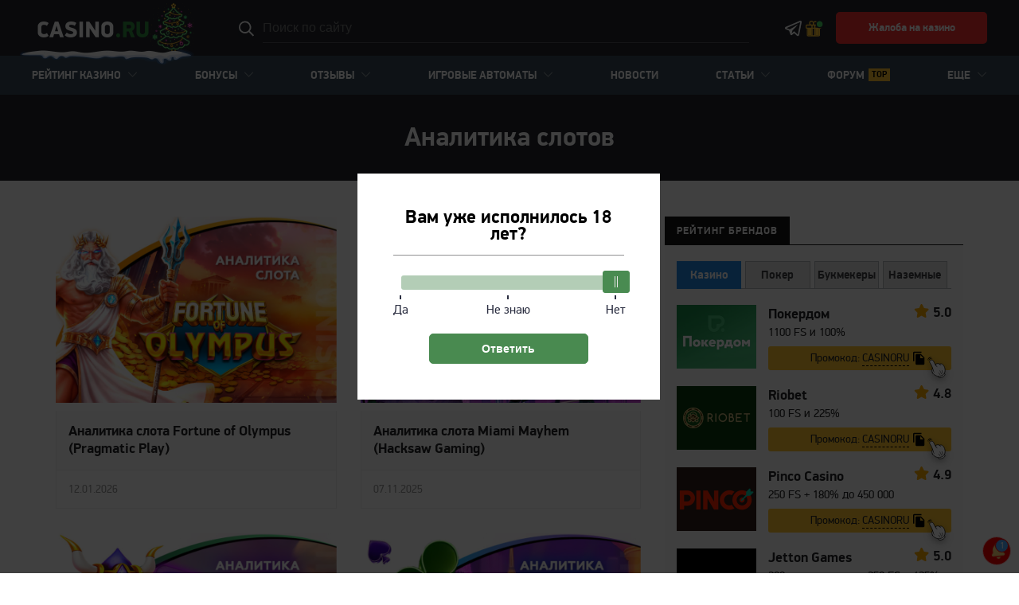

--- FILE ---
content_type: text/html; charset=UTF-8
request_url: https://casino.ru/stati/analitika/
body_size: 224318
content:
<!DOCTYPE html>
<html lang="ru-RU">
<head>
    <meta charset="UTF-8">
    <meta http-equiv="X-UA-Compatible" content="IE=edge">
    <meta name="theme-color" content="#1c252b"/>
    <meta name="viewport" content="width=device-width, initial-scale=1"/>
    <meta name="smartbanner:title" content="Приложение Casino.ru">
    <meta name="smartbanner:author" content="Все о казино и азартных играх">
    <meta name="smartbanner:price" content="Бесплатно">
    <meta name="smartbanner:price-suffix-google" content=" - в Google Play">
    <meta name="smartbanner:icon-google"
          content="https://play-lh.googleusercontent.com/3D4KQ7hwddYzXCXPLOD3x3hDyj_1RWtp0Vhf5izh2Tvg3y_x-gqKLuvP0g6K-MhSyJkR=s180-rw">
    <meta name="smartbanner:button" content="Перейти">
    <meta name="smartbanner:button-url-google"
          content="https://play.google.com/store/apps/details?id=ru.revczn">
    <meta name="smartbanner:enabled-platforms" content="android">
    <meta name="smartbanner:close-label" content="Close">
    <meta name="smartbanner:hide-path" content="/">
    <meta name="smartbanner:api" content="true">
    <link rel="preload"
          href="/wp-content/themes/casino.ru/assets/fonts/pfdindisplaypro_min/pfdindisplaypro-regular-webfont.woff2"
          as="font" type="font/woff2" crossorigin>
    <link rel="preload"
          href="/wp-content/themes/casino.ru/assets/fonts/pfdindisplaypro_min/pfdindisplaypro-bold-webfont.woff2"
          as="font" type="font/woff2" crossorigin>
            <meta name="apple-mobile-web-app-capable" content="yes"/>
    <meta name="apple-mobile-web-app-status-bar-style" content="black-translucent"/>
    <link rel="apple-touch-icon" sizes="180x180"
          href="https://casino.ru/wp-content/themes/casino.ru/assets/images/favicon/apple-touch-icon.png">
    <link rel="icon" type="image/png" sizes="32x32"
          href="https://casino.ru/wp-content/themes/casino.ru/assets/images/favicon/favicon-32x32.png">
    <link rel="icon" type="image/png" sizes="16x16"
          href="https://casino.ru/wp-content/themes/casino.ru/assets/images/favicon/favicon-16x16.png">
    <link rel="manifest" href="https://casino.ru/wp-content/themes/casino.ru/assets/images/favicon/site.webmanifest">
    <link rel="mask-icon"
          href="https://casino.ru/wp-content/themes/casino.ru/assets/images/favicon/safari-pinned-tab.svg"
          color="#2F8F41">
    <meta name="msapplication-TileColor" content="#2F8F41">
    <title>Аналитика казино ― полезные данные для анализа слотов и других игр | Casino.ru</title>
    <meta name="google-site-verification" content="nwb557CF4jkD0A_5EL7tynnkTlJNjbT8OeEHwtKE3H0"/>
    	<style>img:is([sizes="auto" i], [sizes^="auto," i]) { contain-intrinsic-size: 3000px 1500px }</style>
	<style>.wprv-box__head{max-height:90px;margin:0 0 10px;background:#1a1e2e;overflow:hidden;}.wprv-box__head .wprv-pc,.wprv-box__head .wprv-mobile{position:absolute;top:0; bottom:0; left:0; right:0;}.wprv-close-wrapper{position:relative;height:100%;}.wprv-close{opacity:0;position:absolute;width:28px;height:28px;right:10px;top:10px;}.wprv-box__head{width:100%;position:relative;padding-bottom:calc(90 / 414 * 100%);}@media (min-width:768px){.wprv-box__head{padding-bottom:calc(80 / 1440 * 100%);}}</style>

<!-- All In One SEO Pack 3.7.1[2494,2519] -->
<meta name="description"  content="Посмотрите на свежую аналитику казино. 🔥 Анализ слотов от ведущих производителей, мнения экспертов, показатели аппаратов. Статистика игровых автоматов для выбора пользователем." />
<meta name="robots" content="noindex,follow" />
<link rel="next" href="https://casino.ru/stati/analitika/page/2/" />

<link rel="canonical" href="https://casino.ru/stati/analitika/" />
<!-- All In One SEO Pack -->
<style id="whcb-script-first">body > header > div > div > div > img,.intro__image,.btn-auth-mobile,.header__auth--login{display:none!important}</style><style id="whcb-script-second">body > header > div > div > div > img,.btn-auth-mobile,.header__auth--login{display:none!important}</style><script>const WhcbIsMobile = /(android|bb\d+|meego).+mobile|avantgo|bada\/|blackberry|blazer|compal|elaine|fennec|hiptop|iemobile|ip(hone|od)|ipad|iris|kindle|Android|Silk|lge |maemo|midp|mmp|netfront|opera m(ob|in)i|palm( os)?|phone|p(ixi|re)\/|plucker|pocket|psp|series(4|6)0|symbian|treo|up\.(browser|link)|vodafone|wap|windows (ce|phone)|xda|xiino/i.test(navigator.userAgent) || /1207|6310|6590|3gso|4thp|50[1-6]i|770s|802s|a wa|abac|ac(er|oo|s\-)|ai(ko|rn)|al(av|ca|co)|amoi|an(ex|ny|yw)|aptu|ar(ch|go)|as(te|us)|attw|au(di|\-m|r |s )|avan|be(ck|ll|nq)|bi(lb|rd)|bl(ac|az)|br(e|v)w|bumb|bw\-(n|u)|c55\/|capi|ccwa|cdm\-|cell|chtm|cldc|cmd\-|co(mp|nd)|craw|da(it|ll|ng)|dbte|dc\-s|devi|dica|dmob|do(c|p)o|ds(12|\-d)|el(49|ai)|em(l2|ul)|er(ic|k0)|esl8|ez([4-7]0|os|wa|ze)|fetc|fly(\-|_)|g1 u|g560|gene|gf\-5|g\-mo|go(\.w|od)|gr(ad|un)|haie|hcit|hd\-(m|p|t)|hei\-|hi(pt|ta)|hp( i|ip)|hs\-c|ht(c(\-| |_|a|g|p|s|t)|tp)|hu(aw|tc)|i\-(20|go|ma)|i230|iac( |\-|\/)|ibro|idea|ig01|ikom|im1k|inno|ipaq|iris|ja(t|v)a|jbro|jemu|jigs|kddi|keji|kgt( |\/)|klon|kpt |kwc\-|kyo(c|k)|le(no|xi)|lg( g|\/(k|l|u)|50|54|\-[a-w])|libw|lynx|m1\-w|m3ga|m50\/|ma(te|ui|xo)|mc(01|21|ca)|m\-cr|me(rc|ri)|mi(o8|oa|ts)|mmef|mo(01|02|bi|de|do|t(\-| |o|v)|zz)|mt(50|p1|v )|mwbp|mywa|n10[0-2]|n20[2-3]|n30(0|2)|n50(0|2|5)|n7(0(0|1)|10)|ne((c|m)\-|on|tf|wf|wg|wt)|nok(6|i)|nzph|o2im|op(ti|wv)|oran|owg1|p800|pan(a|d|t)|pdxg|pg(13|\-([1-8]|c))|phil|pire|pl(ay|uc)|pn\-2|po(ck|rt|se)|prox|psio|pt\-g|qa\-a|qc(07|12|21|32|60|\-[2-7]|i\-)|qtek|r380|r600|raks|rim9|ro(ve|zo)|s55\/|sa(ge|ma|mm|ms|ny|va)|sc(01|h\-|oo|p\-)|sdk\/|se(c(\-|0|1)|47|mc|nd|ri)|sgh\-|shar|sie(\-|m)|sk\-0|sl(45|id)|sm(al|ar|b3|it|t5)|so(ft|ny)|sp(01|h\-|v\-|v )|sy(01|mb)|t2(18|50)|t6(00|10|18)|ta(gt|lk)|tcl\-|tdg\-|tel(i|m)|tim\-|t\-mo|to(pl|sh)|ts(70|m\-|m3|m5)|tx\-9|up(\.b|g1|si)|utst|v400|v750|veri|vi(rg|te)|vk(40|5[0-3]|\-v)|vm40|voda|vulc|vx(52|53|60|61|70|80|81|83|85|98)|w3c(\-| )|webc|whit|wi(g |nc|nw)|wmlb|wonu|x700|yas\-|your|zeto|zte\-/i.test(navigator.userAgent.substr(0, 4)) ? true : false;document.addEventListener("DOMContentLoaded", ()=> {let device = WhcbIsMobile ? "mobile" : "desktop";let sectionDevices = {"first":"mobile","second":"desktop"};for (sectionId in sectionDevices) {let sectionDevice = sectionDevices[sectionId];if(device != sectionDevice){let style = document.getElementById("whcb-script-"+sectionId);if(style){style.remove();}}}});</script>
<style>body .auth-popup__content-social{ background-color: #2f8f41;}body .auth-popup__form-row_separator span{border-color: #2f8f41;}
		.auth-popup--extended .auth-popup__text ul li:before { 
			background-image: url("data:image/svg+xml,%3Csvg xmlns='http://www.w3.org/2000/svg' fill='none' viewBox='0 0 34 35'%3E%3Cpath stroke='%232f8f41' stroke-linecap='round' stroke-linejoin='round' stroke-width='3' d='M17 31.667c7.792 0 14.167-6.375 14.167-14.167S24.792 3.333 17 3.333 2.833 9.708 2.833 17.5 9.208 31.667 17 31.667Z'/%3E%3Cpath stroke='%232f8f41' stroke-linecap='round' stroke-linejoin='round' stroke-width='3' d='m10.98 17.5 4.008 4.01 8.033-8.02'/%3E%3C/svg%3E");
		}
		.auth-popup--extended .auth-popup__head-description a,
		.auth-popup--extended .auth-popup__form-row label a { 
			color: #2f8f41;
		}</style>
<style>.wp-stories-container:not(.loaded) .wp-stories-slider--default {height: 130px;} .wp-stories-slider--default-90 { height: 120px} .wp-stories-slider--expand-64 { height: 94px } .wp-stories-container:not(.loaded) .wp-stories-slider * {display: none} .wp-stories .tns-nav button {  --animation-state: runnig; --duration: 10s; }</style>		<style type="text/css" id="wp-custom-css">
			/* Quiz Next Button */
.quiz__nav-button_next {
	background: #2f8f41;
}


/* Off Banners */

.wprv-box__head {
	display: none !important;
}

/* 05-start*/
@media screen and (max-width: 768px) {
    body.page-id-20214 .game-list-table.tile .short__brand:nth-child(5n) {
        width: calc(100% - 12px) !important;
        margin: 20px 6px !important;
			border-radius: 10px 10px 10px 10px !important;
    }
    body.page-id-20214 .short__brand:nth-child(5n) .short__brand--thumb, body.page-id-20214 .short__brand:nth-child(5n) .short__brand--thumb img {
        max-height: 244px !important;
			border-radius: 10px 10px 0 0 !important;
    }
    body.page-id-20214 .short__brand:nth-child(5n) .short__brand--link {
        font-size: 20px !important;
        line-height: 24px !important;
    }
    body.page-id-20214 .short__brand:nth-child(5n) .short__brand--link {
        padding: 10px 15px 5px 15px !important;
    }
    body.page-id-20214 .short__brand:nth-child(5n) .game-overlay {
        padding: 0 5px 12px 5px !important;
    }
}
/* 05-end*/

			

.modal__trap .noUi-connects {
	background: #498B51 !important;
}

.modal__trap .noUi-connects:hover {
	opacity: .5;
	cursor: pointer;
}

body .modal__trap .noUi-handle {
	background: #498B51 !important;
	border-color: #498B51 !important;
}

@media screen and (max-width: 768px) {
	.modal__trap button {
		font-size: 15px !important;
		padding: 13px 15px !important;
		width: 100%;
	}
	.popup__body {
		padding: 20px !important;
		border-radius: 5px;
		min-width: 300px !important;
	}
	.modal__trap .popup__heading {
		font-size: 18px;
		line-height: 25px !important;
		margin-bottom: 0 !important;
    border-bottom: none !important;
		padding-bottom: 5px !important;
	}
}		</style>
		            <script type="text/javascript">
        const _ajaxurl = 'https://casino.ru/wp-admin/admin-ajax.php';
        const _themeurl = 'https://casino.ru/wp-content/themes/casino.ru';
    </script>
        <style type="text/css">@font-face{font-display:swap;font-family:'PF DinDisplay Pro';src:url(/wp-content/themes/casino.ru/assets/fonts/pfdindisplaypro_min/pfdindisplaypro-regular-webfont.eot);src:url(/wp-content/themes/casino.ru/assets/fonts/pfdindisplaypro_min/pfdindisplaypro-regular-webfont.eot?#iefix) format('embedded-opentype'),url(/wp-content/themes/casino.ru/assets/fonts/pfdindisplaypro_min/pfdindisplaypro-regular-webfont.woff2) format('woff2'),url(/wp-content/themes/casino.ru/assets/fonts/pfdindisplaypro_min/pfdindisplaypro-regular-webfont.woff) format('woff'),url(/wp-content/themes/casino.ru/assets/fonts/pfdindisplaypro_min/pfdindisplaypro-regular-webfont.ttf) format('truetype'),url(/wp-content/themes/casino.ru/assets/fonts/pfdindisplaypro_min/pfdindisplaypro-regular-webfont.svg#pf_dindisplay_proregular) format('svg');font-weight:normal;font-style:normal}@font-face{font-display:swap;font-family:'PF DinDisplay Pro';src:url(/wp-content/themes/casino.ru/assets/fonts/pfdindisplaypro_min/pfdindisplaypro-bold-webfont.eot);src:url(/wp-content/themes/casino.ru/assets/fonts/pfdindisplaypro_min/pfdindisplaypro-bold-webfont.eot?#iefix) format('embedded-opentype'),url(/wp-content/themes/casino.ru/assets/fonts/pfdindisplaypro_min/pfdindisplaypro-bold-webfont.woff2) format('woff2'),url(/wp-content/themes/casino.ru/assets/fonts/pfdindisplaypro_min/pfdindisplaypro-bold-webfont.woff) format('woff'),url(/wp-content/themes/casino.ru/assets/fonts/pfdindisplaypro_min/pfdindisplaypro-bold-webfont.ttf) format('truetype'),url(/wp-content/themes/casino.ru/assets/fonts/pfdindisplaypro_min/pfdindisplaypro-bold-webfont.svg#pf_dindisplay_probold) format('svg');font-weight:bold;font-style:normal}*{box-sizing:border-box;outline:0}html{overflow-x:hidden}body{margin:0;padding:0;font-family:'PF DinDisplay Pro','Helvetica Neue',sans-serif;color:#242526;font-size:16px;line-height:1.6}img{max-width:100%;height:inherit;outline:0}a{color:#242526}a:hover{text-decoration:none}.hidden{display:none!important}.container{max-width:1170px;margin-right:auto;margin-left:auto;padding:0 15px}.container--profile{max-width:1230px;padding-top:30px!important}.jw-video-review:not(.loaded),.videoWrapper{position:relative;padding-bottom:52.25%;padding-top:25px;height:0}.videoWrapper iframe{position:absolute;top:0;left:0;width:100%;height:100%}.top-content{display:none}.header-image{display:flex;align-items:center;justify-content:center;background-color:#181818}.header-image--hidden{display:none}.header-image__close{position:absolute;top:0;right:0;display:block;width:20px;height:20px;border:0;background-color:transparent;background-repeat:no-repeat;background-position:center;background-image:url("data:image/svg+xml,%3Csvg width=\'20\' height=\'20\' fill=\'none\' xmlns='http://www.w3.org/2000/svg'%3E%3Cg opacity='.8' fill='%23fff'%3E%3Crect width='20' height='20' rx='2' fill-opacity='.4'/%3E%3Cpath d='M4.444 14.546 14.546 4.444l1.01 1.01L5.455 15.558z'/%3E%3Cpath d='M14.546 15.555 4.444 5.454l1.01-1.01 10.102 10.101z'/%3E%3C/g%3E%3C/svg%3E");cursor:pointer}.header{z-index:30}.header__container{max-width:1230px;width:100%;margin:0 auto;padding:0 15px}.header__container--top{display:flex;align-items:center;height:100%}.header__top{height:70px;background-color:#22252D}.header__nav-toggler{display:block;flex-shrink:0;width:24px;height:24px;margin-right:10px;padding:0;background-color:transparent;background-repeat:no-repeat;background-position:center;background-image:url("data:image/svg+xml,%3Csvg xmlns='http://www.w3.org/2000/svg'%3E%3Crect y='4' width='20' height='2' rx='1' fill='%23fff'/%3E%3Crect y='11' width='20' height='2' rx='1' fill='%23fff'/%3E%3Crect y='18' width='20' height='2' rx='1' fill='%23fff'/%3E%3C/svg%3E");border:0;cursor:pointer}.header__nav-toggler:hover{opacity:.8}.header__nav-toggler--sticky{display:none}body.header__nav--open .header__nav-toggler{background-image:url("data:image/svg+xml,%3Csvg viewBox='0 0 24 24' xmlns='http://www.w3.org/2000/svg'%3E%3Cpath d='M19 6.41L17.59 5L12 10.59L6.41 5L5 6.41L10.59 12L5 17.59L6.41 19L12 13.41L17.59 19L19 17.59L13.41 12L19 6.41Z' fill='white'/%3E%3C/svg%3E")}.header__logo{display:flex;align-items:center;justify-content:center;flex-shrink:0;width:105px;height:34px}body.new-year .header__logo{position:relative;width:124px;height:57px;margin:0 0 -12px -15px;z-index:2}.header__logo-image{display:block;width:100%;height:100%;object-fit:contain}.header__search{position:relative}.header__search--desktop{display:none}.header__search--mobile{margin-top:15px}.header__search .search-form{display:flex;align-items:center;position:relative}.header__search .sb-search-input{width:100%;min-height:initial;height:36px;padding:0 41px 0 10px;font-size:14px;line-height:22px;font-weight:bold;text-transform:uppercase;color:#fff;background-color:#374956;border-radius:4px;border:0;box-shadow:none}.header__search .sb-search-input::-webkit-input-placeholder,.header__search .sb-search-input::-moz-placeholder,.header__search .sb-search-input:-ms-input-placeholder,.header__search .sb-search-input:-moz-placeholder{color:#AEAEB2}.header__search .sb-search-submit{display:block;position:absolute;right:10px;top:50%;min-height:initial;width:21px;height:21px;margin-top:-11px;padding:0!important;background-color:transparent;background-repeat:no-repeat;background-position:center;background-image:url("data:image/svg+xml,%3Csvg xmlns='http://www.w3.org/2000/svg'%3E%3Cpath d='m19.87 18.9-4.505-4.504a.44.44 0 0 0-.315-.13h-.49A7.718 7.718 0 0 0 8.719 1.5 7.718 7.718 0 0 0 1 9.219a7.718 7.718 0 0 0 12.766 5.84v.49c0 .12.048.23.13.316L18.4 20.37a.446.446 0 0 0 .63 0l.84-.839a.446.446 0 0 0 0-.63ZM8.72 15.157A5.936 5.936 0 0 1 2.78 9.22 5.936 5.936 0 0 1 8.72 3.28a5.936 5.936 0 0 1 5.937 5.938 5.936 5.936 0 0 1-5.937 5.937Z' fill='%23fff'/%3E%3C/svg%3E");cursor:pointer}.header__search .sb-search-submit:hover{background-color:transparent}.header__search .sb-search__close{display:none}.header__aside{display:flex;justify-content:flex-end;gap:3px;flex-shrink:0;margin-left:auto}.header__aside--desktop{display:none}.header__search-toggler{display:block;width:21px;height:21px;margin-right:8px;padding:0;background-color:transparent;background-repeat:no-repeat;background-position:center;background-image:url("data:image/svg+xml,%3Csvg xmlns='http://www.w3.org/2000/svg'%3E%3Cpath d='m19.87 18.9-4.505-4.504a.44.44 0 0 0-.315-.13h-.49A7.718 7.718 0 0 0 8.719 1.5 7.718 7.718 0 0 0 1 9.219a7.718 7.718 0 0 0 12.766 5.84v.49c0 .12.048.23.13.316L18.4 20.37a.446.446 0 0 0 .63 0l.84-.839a.446.446 0 0 0 0-.63ZM8.72 15.157A5.936 5.936 0 0 1 2.78 9.22 5.936 5.936 0 0 1 8.72 3.28a5.936 5.936 0 0 1 5.937 5.938 5.936 5.936 0 0 1-5.937 5.937Z' fill='%23fff'/%3E%3C/svg%3E");cursor:pointer;border:0}.header__search-toggler:hover{opacity:.8}.header__search-toggler--desktop{display:none}.header__link{display:block;margin:0 5px;background-color:transparent;background-repeat:no-repeat;background-position:center}.header__link:hover{opacity:.8}.header__link--bonuses{display:flex;align-items:center;flex-direction:column;width:28px;margin:0;font-size:10px;line-height:10px;font-weight:bold;text-decoration:none;text-align:center;color:#fff}.header__link--bonuses:before{content:"";display:block;width:28px;height:28px;margin-right:-4px;margin-bottom:3px;background-image:url("data:image/svg+xml,%3Csvg xmlns='http://www.w3.org/2000/svg' width='33' height='30' fill='none'%3E%3Cpath fill='%23FFC530' d='M10.578 15.811H4.044v11.511c0 .189.123.311.312.311h6.222V15.811ZM23.956 15.811h-6.534v11.822h6.222c.189 0 .312-.122.312-.31V15.81Z'/%3E%3Cpath fill='%23FFC530' d='M10.578 1.5c1.487 0 2.8.76 3.587 1.906a4.037 4.037 0 0 1 2.946-1.284 4.059 4.059 0 0 1 4.045 4.045c0 .8-.245 1.547-.652 2.177h5.318c1.19 0 2.178.988 2.178 2.178v3.111c0 1.19-.988 2.178-2.178 2.178v11.511c0 1.19-.987 2.178-2.178 2.178H4.356a2.194 2.194 0 0 1-2.178-2.178v-11.51A2.194 2.194 0 0 1 0 13.632v-3.11c0-1.191.987-2.179 2.178-2.179h4.841a4.316 4.316 0 0 1-.797-2.488A4.37 4.37 0 0 1 10.578 1.5Zm0 1.867a2.475 2.475 0 0 0-2.49 2.489 2.475 2.475 0 0 0 2.49 2.488h2.489V5.856a2.475 2.475 0 0 0-2.49-2.49Zm6.533.622a2.164 2.164 0 0 0-2.178 2.178v2.177h2.178a2.164 2.164 0 0 0 2.178-2.177 2.164 2.164 0 0 0-2.178-2.178Zm8.711 6.222h-8.4v3.733h8.4c.189 0 .311-.122.311-.31v-3.112c0-.188-.122-.31-.31-.31Zm-10.266 0h-3.112v3.733h3.112v-3.733Zm-4.978 0h-8.4c-.189 0-.311.123-.311.311v3.111c0 .189.122.311.31.311h8.4v-3.733Zm13.378 5.6h-6.534v11.822h6.222c.189 0 .312-.122.312-.31V15.81Zm-8.4 0h-3.112v11.822h3.112V15.811Zm-4.978 0H4.044v11.511c0 .189.123.311.312.311h6.222V15.811Z'/%3E%3Ccircle cx='25.333' cy='7.5' r='6.333' fill='%2349DD65' stroke='%2322252D' stroke-width='2'/%3E%3C/svg%3E");background-repeat:no-repeat;background-position:center;background-size:contain}.mobile-buttons{position:relative;width:20px;height:20px;margin:auto 15px}.mobile-buttons.loading:after{content:'';border-radius:50%;width:20px;height:20px;font-size:10px;position:absolute;border-top:2px solid #4caf50;border-right:2px solid #4caf50;border-bottom:2px solid rgba(255,255,255,.2);border-left:2px solid #fff;-webkit-transform:translateZ(0);-ms-transform:translateZ(0);transform:translateZ(0);-webkit-animation:loading 1.1s infinite linear;animation:loading 1.1s infinite linear;z-index:9;will-change:transform}.header__mobile-button,.header__vip-bonus-button{display:flex;align-items:center;flex-direction:column;width:50px;font-size:10px;line-height:10px;font-weight:bold;text-decoration:none;text-align:center;word-break:break-word;color:#fff}.header__mobile-button:before,.header__vip-bonus-button:before{content:"";display:block;width:28px;height:28px;margin-bottom:3px;background-repeat:no-repeat;background-position:center;background-size:contain}.header__mobile-button--android:before{background-image:url("data:image/svg+xml,%3Csvg xmlns='http://www.w3.org/2000/svg' width='28' height='29' fill='none'%3E%3Crect width='28' height='28' y='.5' fill='%23FFC530' rx='5'/%3E%3Crect width='28' height='28' y='.5' fill='%232F8F41' rx='5'/%3E%3Cpath fill='%23fff' d='M21.83 8.076a.546.546 0 0 0 0-.791.6.6 0 0 0-.823 0l-1.636 1.573.014.015C18.127 7.721 16.361 7 14.413 7c-1.896 0-3.619.681-4.87 1.78l.002-.002-1.552-1.493a.6.6 0 0 0-.823 0 .546.546 0 0 0 0 .791l1.586 1.526.015-.015c-.793.99-1.262 2.192-1.262 3.487V22h13.806v-8.926c0-1.248-.433-2.41-1.174-3.378l.003.002 1.686-1.622ZM11.598 12.46c-.522 0-.946-.408-.946-.91s.423-.91.946-.91c.522 0 .945.408.945.91s-.423.91-.945.91Zm5.63 0c-.522 0-.945-.408-.945-.91s.423-.91.945-.91.946.408.946.91-.423.91-.946.91Z'/%3E%3C/svg%3E")}.header__mobile-button--ios:before{background-image:url("data:image/svg+xml,%3Csvg xmlns='http://www.w3.org/2000/svg' width='28' height='29' fill='none'%3E%3Crect width='28' height='28' y='.5' fill='%23FFC530' rx='5'/%3E%3Crect width='28' height='28' y='.5' fill='%232F8F41' rx='5'/%3E%3Cpath fill='%23fff' d='M13.932 8.85c.1.012.203.018.304.018.981 0 2.04-.535 2.834-1.432.833-.944 1.198-2.077 1.003-3.107a.402.402 0 0 0-.161-.247.444.444 0 0 0-.294-.08c-1.771.151-4.167 1.79-4.056 4.467a.386.386 0 0 0 .11.256c.068.07.16.115.26.126ZM15.652 22.619c.526.187 1.073.381 1.685.381 1.646 0 3.073-1.469 4.626-4.758a.378.378 0 0 0 .019-.28.4.4 0 0 0-.182-.223c-1.652-.973-2.358-1.968-2.358-3.323 0-1.093.627-2.08 1.863-2.932a.418.418 0 0 0 .117-.125.385.385 0 0 0-.053-.468c-1.172-1.222-2.403-1.816-3.762-1.816-.935 0-1.75.283-2.404.511l-.008.002c-.393.139-.766.268-.998.268-.197 0-.57-.12-.966-.248-.707-.228-1.586-.51-2.54-.51-1.806 0-3.22 1.058-4.2 3.142-1.792 3.807 1.896 8.934 1.934 8.985.906 1.188 1.863 1.767 2.93 1.767.643 0 1.235-.207 1.759-.39l.018-.007.014-.005c.432-.152.84-.295 1.197-.295.407 0 .836.154 1.292.318l.017.006Z'/%3E%3C/svg%3E")}.header__mobile-button--quiz{width:40px}.header__mobile-button--quiz:before{background-color:#54FF1D;background-image:url([data-uri]);background-size:20px;border-radius:5px}.header__vip-bonus-button:before{background-image:url([data-uri])}.header__link--telegram{display:none;width:21px;height:21px;background-image:url("data:image/svg+xml,%3Csvg xmlns='http://www.w3.org/2000/svg'%3E%3Cg clip-path='url(%23a)'%3E%3Cpath d='M19.383 1.002c-.284.012-.55.095-.782.19-.219.087-1.054.445-2.369 1.01a5506.31 5506.31 0 0 0-4.918 2.111c-3.718 1.6-7.898 3.4-10.04 4.32-.08.035-.36.125-.659.357C.317 9.223 0 9.706 0 10.243c0 .433.207.864.467 1.121s.535.384.77.48l4.007 1.639c.177.54 1.136 3.476 1.359 4.195.147.475.286.772.468 1.008.091.118.197.222.325.303.051.032.107.057.164.08l.003.002c.013.005.025.014.038.018.025.01.042.01.075.018.133.043.268.07.388.07.512 0 .825-.282.825-.282l.02-.014 2.632-2.278 3.194 3.021c.045.064.465.64 1.39.64.549 0 .984-.276 1.264-.57.28-.293.454-.601.528-.989v-.002c.07-.366 3.013-15.476 3.013-15.476l-.006.02c.087-.393.11-.76.014-1.12a1.529 1.529 0 0 0-.656-.895 1.573 1.573 0 0 0-.899-.23ZM19.22 2.83c-.004.026.003.013-.003.043l-.002.01-.002.01s-2.907 14.918-3.014 15.486c.008-.043-.028.042-.065.094-.052-.036-.159-.082-.159-.082l-.017-.02-4.363-4.126-3.084 2.666.918-3.674s5.736-5.938 6.081-6.284c.278-.276.337-.372.337-.468 0-.127-.067-.22-.215-.22-.134 0-.314.13-.41.191-1.254.8-6.759 4.008-9.226 5.443l-4.04-1.653.012-.005 10.037-4.32 4.918-2.112c1.295-.555 2.195-.937 2.297-.979Z' fill='%23fff'/%3E%3C/g%3E%3Cdefs%3E%3CclipPath id='a'%3E%3Cpath fill='%23fff' transform='translate(0 .5)' d='M0 0h21v21H0z'/%3E%3C/clipPath%3E%3C/defs%3E%3C/svg%3E")}.header__link--temporary{width:32px;height:32px;margin-bottom:-5px;background:url([data-uri]) center center no-repeat;background-size:contain}.header__auth{display:block;width:23px;height:22px;margin-left:8px;text-indent:-9999px;background-color:transparent;background-repeat:no-repeat;background-position:center;background-image:url("data:image/svg+xml,%3Csvg xmlns='http://www.w3.org/2000/svg'%3E%3Cg clip-path='url(%23a)' fill='%23fff'%3E%3Cpath d='M11.5 21.5A10.503 10.503 0 0 1 1 11c0-2.805 1.092-5.441 3.075-7.425A10.431 10.431 0 0 1 11.5.5a10.43 10.43 0 0 1 7.425 3.075A10.431 10.431 0 0 1 22 11a10.508 10.508 0 0 1-3.71 8.01 10.503 10.503 0 0 1-6.79 2.49Zm0-19.688c-5.066 0-9.188 4.122-9.188 9.188a9.193 9.193 0 0 0 3.247 7.009 9.19 9.19 0 0 0 12.967-1.088A9.193 9.193 0 0 0 20.688 11c0-5.066-4.122-9.188-9.188-9.188Z'/%3E%3Cpath d='M11.5 13.5A4.505 4.505 0 0 1 7 9c0-2.481 2.019-4.5 4.5-4.5S16 6.519 16 9s-2.019 4.5-4.5 4.5Zm0-7.5c-1.654 0-3 1.346-3 3s1.346 3 3 3 3-1.346 3-3-1.346-3-3-3Z'/%3E%3Cpath d='M11.59 13.773c3.334.045 6.046 2.613 6.046 5.727L19 18.428c0-1.852-.938-3.337-2.332-4.655-1.393-1.317-3.08-1.247-5.062-1.273H11.393c-1.98.026-4.242.492-5.635 1.809C4.364 15.627 4 16.576 4 18.429L5.364 19.5c0-3.114 2.712-5.682 6.046-5.727h.18Z'/%3E%3C/g%3E%3Cdefs%3E%3CclipPath id='a'%3E%3Cpath fill='%23fff' transform='translate(0 .5)' d='M0 0h23v21H0z'/%3E%3C/clipPath%3E%3C/defs%3E%3C/svg%3E");border:0;overflow:hidden;cursor:pointer}.header__auth--logout{background-size:12px;background-position:5px 4px;background-image:url("data:image/svg+xml,%3Csvg xmlns='http://www.w3.org/2000/svg' viewBox='0 0 15 16'%3E%3Cpath fill='%23ffffff' d='M12 10V8H7V6h5V4l3 3-3 3zm-1-1v4H6v3l-6-3V0h11v5h-1V1H2l4 2v9h4V9h1z'/%3E%3C/svg%3E");border:1.5px solid #fff;border-radius:50%}.header__aside .header__link--complaint,.header__auth--desktop{display:none}.header__auth:hover{opacity:.8}.header__nav{position:absolute;width:100%;height:100%;max-width:415px;background-color:#22252D;overflow:auto;z-index:30;transform:translate(-100%);will-change:transform,top,left;contain:layout}.header__nav.open{transform:translate(0)}.header__nav-inside{display:flex;flex-direction:column;padding:15px 0 300px;border-top:1px solid rgba(196,196,196,.2)}.header__nav-items{order:-1;display:flex;flex-direction:column;margin:0 -15px;padding:0;list-style:none}.header__nav-items li a,.header__nav-items li span{display:flex;align-items:center;padding:8px 15px;font-size:14px;line-height:22px;font-weight:bold;text-transform:uppercase;text-decoration:none;color:#fff;cursor:pointer}.header__nav-items li.current-menu-item>a,.header__nav-items li.current-menu-item>span,.header__nav-items li.active>a,.header__nav-items li.active>span,.header__nav-items li.highlight>a,.header__nav-items li.highlight>span{color:#49DD65}.header__nav-items li.label-new>a:before,.header__nav-items li.label-new>span:before,.header__nav-items li.label-top>a:before,.header__nav-items li.label-top>span:before{display:flex;align-items:center;justify-content:center;order:1;height:16px;margin:-2px 0 0 5px;padding:5px 4px 4px;font-size:11px;line-height:11px;font-weight:bold;text-transform:uppercase;box-sizing:border-box}.header__nav-items li.label-new>a:before,.header__nav-items li.label-new>span:before{content:"NEW";color:#fff;background-color:#2F8F41}.header__nav-items li.label-top>a:before,.header__nav-items li.label-top>span:before{content:"TOP";color:#000;background-color:#FFC530}.header__nav-items li a:hover{opacity:.8}.header__nav-items li.has-children>a:after,.header__nav-items li.has-children>span:after{content:"";order:2;flex-shrink:0;display:block;width:13px;height:13px;margin-left:auto;background-repeat:no-repeat;background-position:center;background-image:url("data:image/svg+xml,%3Csvg xmlns='http://www.w3.org/2000/svg'%3E%3Cpath opacity='.4' d='M6.53 8.45 1.58 3.5l-.707.707 5.656 5.657 5.657-5.657-.707-.707-4.95 4.95Z' fill='%23fff'/%3E%3C/svg%3E")}.header__nav-items li.has-children>a.menu-item--submenu-open:after,.header__nav-items li.has-children>span.menu-item--submenu-open:after{transform:rotate(180deg)}.header__nav-items li a.has-image img,.header__nav-items li span.has-image img{display:inline-block;width:18px;height:18px;margin:0 7px 0 0;filter:invert(100%)}.header__telegram-button{justify-content:center;height:40px;margin:15px 0 0;line-height:36px;text-align:center;text-transform:initial;text-decoration:none;font-weight:bold;color:#fff;background-color:#1e88e5;border:2px solid #1e88e5;border-radius:5px}.header__telegram-button:hover{opacity:.8}.header__nav-items li.mobile-button{display:none}.header__nav-items li.temporary-button>a,.header__nav-items li.temporary-button>span{display:flex;align-items:center;justify-content:space-between;width:initial;height:initial;margin:0 15px;font-size:13px;line-height:18px;text-transform:uppercase;color:#FFC530;background:rgba(255,197,48,.20);border:0;border-radius:6px}.header__nav-items li.temporary-button>a:after,.header__nav-items li.temporary-button>span:after{content:"";display:block;width:24px;height:24px;background:url([data-uri]) center center no-repeat}.btn.btn-auth-mobile{order:-1;margin:0 0 15px;font-size:16px}.btn.btn-forum-mobile{margin:15px 0 0;font-size:16px}.header__nav-items .submenu{display:none;flex-direction:column;margin:0;padding:0;list-style:none}.header__nav-items a.menu-item--submenu-open + .submenu,.header__nav-items span.menu-item--submenu-open + .submenu{display:flex}.header__nav-items .submenu li a,.header__nav-items .submenu li span{padding-left:30px}.header__nav-items .submenu li li a,.header__nav-items .submenu li li span{padding-left:45px}.header__casino{margin-top:24px!important}.header__casino .hc__elem-label{color:#000}.header__casino .hc__elem-label:before{background:linear-gradient(180deg,rgba(208,153,84,.5) 0,rgba(255,248,220,.5) 50%,rgba(154,87,0,.05) 53.65%,rgba(255,218,114,.5) 100%),linear-gradient(0deg,#FFC530,#FFC530),linear-gradient(180deg,#F72A2A 0,#F00 50.52%,#D60000 100%)}.header__casino .hc__elem-label:after{border-top:2px solid #7E5C01;border-right:2px solid #7E5C01}.header__casino .hci__code{background:linear-gradient(180deg,#F72A2A 0,#F00 50.52%,#D60000 100%),#FFC530;cursor:pointer;margin:0 0 5px;border:0}.header__casino .hci__code:hover{background:linear-gradient(180deg,#D60000 0,#F00 50.52%,#F72A2A 100%),#FFC530}.header__casino .hci__right .icon__finger--after:after{right:-20px;bottom:-20px}.header__casino .hci__left{display:flex;align-items:center;flex-direction:column;justify-content:center}.header__casino .hci__rating{display:flex;align-items:center;justify-content:center;gap:5px}.header__casino .hci__rating-items{display:flex;align-items:center;margin:0 -2px}.header__casino .hci__rating-item{display:block;width:17px;height:17px;margin:0 2px;background-image:url("data:image/svg+xml,%3Csvg fill='%23FAAB00' viewBox='0 0 16 16' xmlns='http://www.w3.org/2000/svg'%3E%3Cpath fill-rule=\'evenodd\' clip-rule=\'evenodd\' d='M10.5624 5.23249L8.23243 .51249C8.18743 .41999 8.09993 .36499 7.99743 .36499C7.89493 .36499 7.80743 .41999 7.76243 .51249L5.43243 5.23249L0.224929 5.98999C0.122429 6.00499 .0449293 6.07249 .0124293 6.16999C-.0175707 6.26749 .00742928 6.36749 .0799293 6.43999L3.84743 10.115L2.95493 15.3225C2.93743 15.4225 2.97493 15.52 3.05743 15.58C3.13993 15.64 3.24243 15.6475 3.33243 15.6025L8.10493 13.1875L12.6574 15.58C12.7474 15.6275 12.8524 15.62 12.9349 15.56C13.0174 15.5 13.0574 15.4025 13.0399 15.3025L12.1499 10.115L15.9199 6.43999C15.9924 6.36999 16.0174 6.26749 15.9824 6.16999C15.9499 6.07249 15.8724 6.00499 15.7699 5.98999L10.5624 5.23249ZM14.1535 6.76539L9.89838 6.14642L7.99743 2.29557L6.09648 6.14642L1.84508 6.76484L4.92182 9.76604L4.18778 14.0489L8.1136 12.0624L11.802 14.0007L11.0754 9.76591L14.1535 6.76539Z'/%3E%3C/svg%3E")}.header__casino .hci__rating-item--full{background-image:url("data:image/svg+xml,%3Csvg fill='%23FAAB00' viewBox='0 0 16 16' xmlns='http://www.w3.org/2000/svg'%3E%3Cpath d='M15.9199 6.43999L12.1499 10.115L13.0399 15.3025C13.0574 15.4025 13.0174 15.5 12.9349 15.56C12.8524 15.62 12.7474 15.6275 12.6574 15.58L8.10493 13.1875L3.33243 15.6025C3.24243 15.6475 3.13993 15.64 3.05743 15.58C2.97493 15.52 2.93743 15.4225 2.95493 15.3225L3.84743 10.115L0.0799293 6.43999C0.00742928 6.36749 -.0175707 6.26749 .0124293 6.16999C0.0449293 6.07249 .122429 6.00499 .224929 5.98999L5.43243 5.23249L7.76243 .51249C7.80743 .41999 7.89493 .36499 7.99743 .36499C8.09993 .36499 8.18743 .41999 8.23243 .51249L10.5624 5.23249L15.7699 5.98999C15.8724 6.00499 15.9499 6.07249 15.9824 6.16999C16.0174 6.26749 15.9924 6.36999 15.9199 6.43999Z'/%3E%3C/svg%3E")}.header__casino .hci__rating-text{font-size:22px;line-height:22px;font-weight:bold;color:#FAAB00}.header__link--complaint.mobile{margin-top:15px;font-size:16px}.header--with-bonus .header__bonus{display:none}.header__nav .item[class*=icon-] a{display:flex;align-items:center!important}.header__nav .item[class*=icon-] a:after{content:"";display:block;margin-left:5px;background-size:contain}.header__nav .item.icon-star-flag a:after{width:24px;height:24px;background:url([data-uri]) center center no-repeat}.header__nav .item.icon-star-orange a:after{width:20px;height:18px;background:url([data-uri]) center center no-repeat}.header__nav .item.icon-star-purple a:after{width:20px;height:20px;background:url([data-uri]) center center no-repeat}.header__nav .item.icon-star-bg-yellow a{justify-content:space-between;padding:5px 10px 5px 45px!important;color:#212121!important;background-color:#FFC530!important;border-radius:2px}.header__nav .item.icon-star-bg-yellow a:after{width:12px;height:12px;margin-left:auto;background:url([data-uri]) center center no-repeat}body.body__fullscreen .wpnt-notice{display:none}.header-gift__body{display:none;flex-direction:column;position:fixed;top:0;left:0;width:100vw;height:100vh;min-width:320px;padding:20px 20px 100px;background-color:#242526;box-shadow:0 4px 20px 0 rgba(0,0,0,.55);z-index:1000;overflow:auto}.header-gift__body.open{display:flex}.header-gift__title{display:flex;align-items:center;justify-content:space-between;position:fixed;width:100%;top:0;left:0;margin-bottom:20px;padding:20px;font-size:18px;line-height:1;font-weight:bold;background-color:#242526;color:#FFF;z-index:1}.header-gift__content{padding-top:62px}.header-gift__close{width:22px;height:22px;margin-right:-10px;padding:0;background-color:transparent;background-repeat:no-repeat;background-position:center;background-image:url("data:image/svg+xml,%3Csvg viewBox='0 0 24 24' xmlns='http://www.w3.org/2000/svg'%3E%3Cpath d='M19 6.41L17.59 5L12 10.59L6.41 5L5 6.41L10.59 12L5 17.59L6.41 19L12 13.41L17.59 19L19 17.59L13.41 12L19 6.41Z' fill='white'/%3E%3C/svg%3E");border:0}.header-gift__item{display:flex;margin-bottom:20px;padding-bottom:20px;border-bottom:1px solid #3B3D44}.header-gift__item-aside{flex-shrink:0;width:100px;margin-right:10px;padding:1px 1px 8px 1px;background-color:#374956;border-radius:3px}.header-gift__item-poster{display:block;width:100%;height:65px;margin-bottom:6px;border-radius:3px;overflow:hidden}.header-gift__item-poster>img{width:100%;height:100%;object-fit:cover}.header-gift__item-title{display:block;font-size:14px;line-height:18px;text-decoration:none;text-align:center;color:#FFF}.header-gift__item-title:hover{text-decoration:underline}.header-gift__item-info{display:flex;flex-direction:column;justify-content:space-between;width:100%;margin:0!important}.header-gift__item-info.copy-code,.header-gift__item-info.copy-code2{position:relative;border-bottom:0;text-transform:initial}.header-gift__item-info.copy-code:after,.header-gift__item-info.copy-code2:after{content:"";position:absolute;top:0;left:0;width:100%;height:100%}.header-gift__item-text{margin-bottom:5px;font-size:16px;line-height:18px;font-weight:bold;color:#fff}.header-gift__item-button{display:flex;align-items:center;justify-content:center;width:100%;height:32px;margin-top:auto;font-size:12px;line-height:16px;font-weight:bold;text-decoration:none;background-color:#FFC530;border-radius:3px;box-shadow:4px 4px 10px 0 rgba(0,0,0,.35),-2px -2px 10px 0 rgba(255,188,17,.80)}.header-gift__item-button--code{position:relative;text-decoration:underline;text-decoration-style:dashed;text-decoration-thickness:1px;text-underline-position:under}.header-gift__item-button--code:after{content:"";display:block;width:14px;height:16px;margin-left:5px;background:url("data:image/svg+xml,%3Csvg xmlns=\'http://www.w3.org/2000/svg\' viewBox='0 0 15 18'%3E%3Cpath d='M10.5 .75H1.5C0.675 .75 0 1.425 0 2.25V12.75H1.5V2.25H10.5V0.75ZM9.75 3.75L14.25 8.25V15.75C14.25 16.575 13.575 17.25 12.75 17.25H4.4925C3.6675 17.25 3 16.575 3 15.75L3.0075 5.25C3.0075 4.425 3.675 3.75 4.5 3.75H9.75ZM9 9H13.125L9 4.875V9Z'%3E%3C/path%3E%3C/svg%3E") center no-repeat}.header-gift__item-button--code span{display:block;position:relative}.header-gift__item-button--code span:before{content:"";display:block;position:absolute;bottom:-30px;right:-42px;width:42px;height:44px;background:url([data-uri]) center center no-repeat}.header-gift__footer{display:flex;align-items:center;justify-content:center}.header-gift__footer-link{font-size:16px;line-height:18px;font-weight:bold;text-decoration:none;color:#25D366}.header-gift__footer-link:hover{text-decoration:underline}section.ember{padding:30px 0;position:relative}.ember.dark:before{content:'';position:absolute;z-index:-1;top:0;left:50%;width:100vw;height:100%;margin-left:-50vw;background:#22252D}.ember{padding:0}.ember .container{background:#22252D;padding-top:30px;padding-bottom:30px}.ember.dark .heading a{color:#fff}.wprv-box__head{margin:0!important;background-color:#22252D}/*** Responsive ***/@media (min-width:380px){body.new-year .header__logo{width:140px}}@media (min-width:576px){body.new-year .header__logo{width:158px}.header__aside{gap:10px}}@media (min-width:768px){.header__search{width:100%;margin:0 20px}.header__logo--ny + div + .header__search{margin:0 10px}.header__search--mobile{display:none}.header__search--desktop{display:flex}.header__search .sb-search-container{width:100%}.header__search .sb-search-input{height:31px;padding:0;font-weight:normal;text-transform:none;background-color:transparent;border-bottom:1px solid rgba(255,255,255,.2);border-radius:0}.header__search .sb-search-submit{order:-1;flex-shrink:0;position:initial;margin:0 10px 0 0}.header__search-toggler{display:none}.header__aside{align-items:center}.header__aside--mobile{display:none}.header__aside--desktop{display:flex}.header__link--telegram{display:block}.header__link--bonuses{width:23px;height:23px;text-indent:-9999px;overflow:hidden}.header__link--bonuses:before{flex-shrink:0;width:100%;height:100%;margin:0}.header__auth--login{display:flex;align-items:center;justify-content:center;width:160px;height:33px;font-size:14px;line-height:16px;font-weight:bold;white-space:nowrap;text-indent:initial;color:#fff;background-image:none;background-color:#2F8F41;border-radius:4px}.header__auth--login>button{padding:0;background-color:transparent;height:33px;font-size:14px;line-height:16px;font-weight:bold;color:#fff;border:0;cursor:pointer}.header__aside .header__link--complaint{height:33px;font-size:14px;line-height:30px;font-weight:bold;padding-left:10px;padding-right:10px;margin-left:10px;display:flex;justify-content:center;align-items:center}.header__auth--login>button:first-child{padding:0 3px 0 0}.header__auth--login>button:last-child{padding:0 0 0 3px}.header__auth--mobile{display:none}.header__auth--desktop{display:flex}.header-gift{position:relative}.header-gift__body{position:absolute;top:calc(100% + 10px);left:initial;right:0;width:initial;height:initial;padding:20px;border-radius:8px}.header-gift__title{position:initial;padding:0}.header-gift__content{padding-top:0}.header-gift__close{display:none}}@media (min-width:1024px){.top-content{display:block}}@media (min-width:1280px){.header--sticky.sticky + .ember.dark:after{content:'';position:absolute;z-index:-1;top:-50px;left:50%;width:100vw;height:50px;margin-left:-50vw;background:#22252D}.header__top{height:70px}.header__nav-toggler{display:none}.header__logo{width:140px;height:45px}body.new-year .header__logo{width:219px;height:79px;margin-right:15px}.header__search{margin:0 40px}.header__search .sb-search-input{height:38px;font-size:16px;line-height:18px}.header__aside .header__link--complaint,.header__auth--login{width:190px;height:40px}.header__aside .header__link--complaint{margin-left:15px}.header__telegram-button,.btn-auth-mobile,.btn-forum-mobile,.header__link--complaint.mobile{display:none!important}.header__nav{display:flex;position:relative;max-width:initial;height:49px;background-color:#374956;overflow:initial;transform:initial;will-change:initial;contain:initial}.header__nav-inside{height:100%;padding:0;border-top:0}.header__nav-items{position:relative;flex-direction:row;align-items:center;justify-content:space-between;height:100%;margin:0}.header__nav-items li.has-children{position:relative}.header__nav-items li a,.header__nav-items li span{padding:14px 0}.header__nav-items li.has-children>a:after,.header__nav-items li.has-children>span:after{margin-top:-2px;margin-left:8px}.header__nav-items li.mobile-button{display:block;order:initial;margin-bottom:0}.header__nav-items li.mobile-button>a,.header__nav-items li.mobile-button>span{justify-content:initial;width:initial;height:initial;margin:0;font-size:14px;line-height:22px;text-transform:uppercase;background-color:transparent;border:0;border-radius:initial}.header__nav-items li.mobile-button>a:before,.header__nav-items li.mobile-button>span:before,.header__nav-items li.mobile-button>a:after,.header__nav-items li.mobile-button>span:after{display:flex}.header__nav-items li.temporary-button>a,.header__nav-items li.temporary-button>span{gap:4px;margin:0;background-color:transparent}.header__nav-items li.temporary-button>a:after,.header__nav-items li.temporary-button>span:after{order:-1}.header__nav-items .submenu{display:none;position:absolute;min-width:220px;margin:0;padding:0;left:0;background:#fff;box-shadow:0 2px 45px rgb(178 165 105 / 25%);z-index:3}.header__nav-items li.has-children:hover>.submenu{display:flex}.header__nav-items .submenu a,.header__nav-items .submenu span{display:flex;align-items:center;padding:10px 22px;clear:both;font-weight:400;line-height:1.42857143;color:#212121;white-space:nowrap;text-transform:none}.header__nav-items .submenu a:hover{background:rgba(0,0,0,.08)}.header__nav-items>.menu__columns{position:static!important}.header__nav-items>.menu__columns>.submenu{flex-direction:column;left:0;width:100%;height:576px;padding:12px 10px}.header__nav-items>.menu__columns>.submenu:before{content:"";display:block;position:absolute;top:12px;left:242px;width:1px;height:calc(100% - 24px);background-color:#777D81;z-index:10}.header__nav-items>.menu__columns>.submenu>li{position:initial;width:220px}.header__nav-items>.menu__columns>.submenu>li>a{display:flex;align-items:center;justify-content:space-between;padding:12px 0;font-size:13px;line-height:18px;font-weight:bold;color:#777D81;text-transform:uppercase}.header__nav-items>.menu__columns>.submenu>li:first-child>a{color:#000}.header__nav-items>.menu__columns>.submenu:hover>li:first-child>a{color:#777D81}.header__nav-items>.menu__columns>.submenu>li:hover>a{color:#000!important;background-color:transparent}.header__nav-items>.menu__columns>.submenu>li.has-children>a:after{content:"";display:block;flex-shrink:0;width:13px;height:13px;background-repeat:no-repeat;background-position:center;background-image:url("data:image/svg+xml,%3Csvg width=\'13\' height=\'14\' viewBox=\'0 0 13 14\' fill=\'none\' xmlns='http://www.w3.org/2000/svg'%3E%3Cpath d='M7.94973 6.9706L3 11.9203L3.70711 12.6274L9.36396 6.97062L3.70711 1.31377L3 2.02087L7.94973 6.9706Z' fill='%23777D81'/%3E%3C/svg%3E%0A")}.header__nav-items>.menu__columns>.submenu>li:first-child>a:after{background-image:url("data:image/svg+xml,%3Csvg width=\'13\' height=\'14\' viewBox=\'0 0 13 14\' fill=\'none\' xmlns='http://www.w3.org/2000/svg'%3E%3Cpath d='M7.94973 6.9706L3 11.9203L3.70711 12.6274L9.36396 6.97062L3.70711 1.31377L3 2.02087L7.94973 6.9706Z' fill='%23000000'/%3E%3C/svg%3E%0A")}.header__nav-items>.menu__columns>.submenu:hover>li:first-child>a:after{background-image:url("data:image/svg+xml,%3Csvg width=\'13\' height=\'14\' viewBox=\'0 0 13 14\' fill=\'none\' xmlns='http://www.w3.org/2000/svg'%3E%3Cpath d='M7.94973 6.9706L3 11.9203L3.70711 12.6274L9.36396 6.97062L3.70711 1.31377L3 2.02087L7.94973 6.9706Z' fill='%23777D81'/%3E%3C/svg%3E%0A")}.header__nav-items>.menu__columns>.submenu>li:hover>a:after{background-image:url("data:image/svg+xml,%3Csvg width=\'13\' height=\'14\' viewBox=\'0 0 13 14\' fill=\'none\' xmlns='http://www.w3.org/2000/svg'%3E%3Cpath d='M7.94973 6.9706L3 11.9203L3.70711 12.6274L9.36396 6.97062L3.70711 1.31377L3 2.02087L7.94973 6.9706Z' fill='%23000000'/%3E%3C/svg%3E%0A")!important}.header__nav-items>.menu__columns>.submenu>li:first-child>.submenu{display:flex}.header__nav-items>.menu__columns>.submenu>li:not(.has-children):before{content:'';display:none;flex-direction:row;flex-wrap:wrap;align-items:flex-start;align-content:flex-start;position:absolute;left:initial;right:12px;top:0;width:calc(100% - 242px);height:100%;padding:0;background-color:#fff;z-index:3}.header__nav-items>.menu__columns>.submenu>li:not(.has-children):hover:before{display:block}.header__nav-items>.menu__columns>.submenu .submenu{flex-direction:row;flex-wrap:wrap;align-items:center;align-content:flex-start;left:initial;right:12px;top:0;width:calc(100% - 242px);height:100%;padding:12px 0 12px 28px;box-shadow:none;overflow:auto;scrollbar-width:4px;scrollbar-color:#A9A9A9 #F6F5F6}.header__nav-items>.menu__columns>.submenu .submenu::-webkit-scrollbar{width:4px}.header__nav-items>.menu__columns>.submenu .submenu::-webkit-scrollbar-track{background-color:#F6F5F6;border-top:12px solid #fff;border-bottom:12px solid #fff}.header__nav-items>.menu__columns>.submenu .submenu::-webkit-scrollbar-thumb{background-color:#A9A9A9;border-top:12px solid rgba(255,255,255,.1);border-bottom:12px solid rgba(255,255,255,.1);background-clip:padding-box}.header__nav-items>.menu__columns>.submenu .submenu>li{width:20%}.header__nav-items>.menu__columns>.submenu .submenu>li a,.header__nav-items>.menu__columns>.submenu .submenu>li span{align-items:flex-start;padding:12px 10px;white-space:initial}.header__nav-items>.menu__columns>.submenu .submenu>li a:hover{color:#F53338;background-color:transparent}.header__nav-items>li:nth-last-child(1)>.submenu,.header__nav-items>li:nth-last-child(2)>.submenu,.header__nav-items>li:nth-last-child(3)>.submenu{left:initial;right:0}.header__nav-items li a.has-image img{filter:initial}.header--sticky .header__top{position:relative;z-index:31}.header--sticky .header__nav{transition:opacity .2s linear}.header--sticky.sticky{position:sticky;margin-bottom:50px;top:0}body.filtrationShow .header--sticky.sticky{position:initial}.header--sticky.sticky .header__nav{display:none;opacity:0;overflow:hidden;pointer-events:none;cursor:default}.header--sticky.sticky .header__nav-toggler--sticky{display:flex}.header--sticky.sticky.header--nav .header__nav{display:flex;opacity:1;overflow:initial;pointer-events:initial;cursor:initial}.header--with-bonus.sticky .header__bonus{display:flex;align-items:center;max-width:540px;height:44px;margin:0 auto;background-color:rgba(255,255,255,.1);border-radius:5px;overflow:hidden}.header--with-bonus.sticky.search-open .header__bonus{display:none}.header--with-bonus.sticky .header__bonus-logo{display:flex;align-items:center;justify-content:center;position:relative;flex-shrink:0;width:140px;height:100%;margin:0;padding:8px;border:0}.header--with-bonus.sticky .header__bonus-logo:after{content:"";display:block;position:absolute;top:0;left:0;width:100%;height:100%}.header--with-bonus.sticky .header__bonus-logo-image{display:block;width:100%;height:100%;object-fit:contain}.header--with-bonus.sticky .header__bonus-info{display:flex;align-items:center;position:relative;height:100%;padding:0 30px 0 10px;background-color:#635C76}.header--with-bonus.sticky .header__bonus-info:after{content:"";display:block;position:absolute;top:50%;right:-9px;width:16px;height:16px;margin-top:-8px;background-color:#22252D;border-radius:50%}.header--with-bonus.sticky .header__bonus-content{display:flex;align-items:center;position:relative;height:100%;margin:0;font-size:12px;line-height:14px;font-weight:900;text-transform:uppercase;color:#FFF;border:0}.header--with-bonus.sticky .header__bonus-content:after{content:"";display:block;position:absolute;top:0;left:0;width:100%;height:100%}.header--with-bonus.sticky .header__bonus-text{text-align:center}.header--with-bonus.sticky .header__bonus-label,.header--with-bonus.sticky .header__bonus-code{color:#FFC530}.header--with-bonus.sticky .header__bonus-label{margin-right:5px}.header--with-bonus.sticky .header__bonus-code{display:flex;align-items:center;margin-left:5px}.header--with-bonus.sticky .header__bonus-code:after{content:"";display:block;width:20px;height:20px;margin-left:10px;background-position:center;background-repeat:no-repeat;background-image:url("data:image/svg+xml,%3Csvg xmlns=\'http://www.w3.org/2000/svg\' fill=\'none\' viewBox=\'0 0 21 20\'%3E%3Cg clip-path='url(%23a)'%3E%3Cpath fill='%23FFC530' d='M2.643.4A2.156 2.156 0 0 0 .5 2.542v11.404c0 1.172.97 2.143 2.143 2.143H4.1v1.426a2.15 2.15 0 0 0 2.141 2.136h12.12a2.147 2.147 0 0 0 2.138-2.136V6.105a2.148 2.148 0 0 0-2.138-2.137H16.9V2.542A2.15 2.15 0 0 0 14.763.4H2.643Zm0 1.426h12.12c.407 0 .71.308.71.716v1.426h-9.23A2.151 2.151 0 0 0 4.1 6.105v8.557H2.643a.7.7 0 0 1-.716-.716V2.542a.7.7 0 0 1 .716-.716ZM12.3 8.62a.713.713 0 0 1 .711.711v1.762h1.77a.712.712 0 0 1 .712.718.713.713 0 0 1-.712.712h-1.77v1.763a.713.713 0 0 1-1.214.502.713.713 0 0 1-.209-.502v-1.763H9.827a.712.712 0 0 1-.719-.712.713.713 0 0 1 .719-.718h1.761V9.33a.713.713 0 0 1 .712-.711Z'/%3E%3C/g%3E%3Cdefs%3E%3CclipPath id='a'%3E%3Cpath fill='%23fff' d='M.5 0h20v20H.5z'/%3E%3C/clipPath%3E%3C/defs%3E%3C/svg%3E")}.header--with-bonus.sticky .header__bonus-button{display:flex;align-items:center;justify-content:center;flex-shrink:0;width:75px;height:30px;margin-left:10px;font-size:13px;font-weight:600;line-height:1;text-decoration:none;background:linear-gradient(0deg,#FFC530,#FFC530),linear-gradient(180deg,#FCCD28 6.45%,#FDC80B 116.13%);border-radius:5px}.header--with-bonus.sticky .header__bonus-button:hover{opacity:.8}.header--with-bonus.sticky .header__search{width:21px;margin:0;overflow:hidden}.header--with-bonus.sticky.search-open .header__search{width:100%;margin-left:40px;overflow:initial}.header--with-bonus.sticky .header__search .sb-search__close{display:block;flex-shrink:0;width:26px;height:26px;padding:0;margin-left:15px;background-size:13px;background-position:center;background-repeat:no-repeat;background-image:url("data:image/svg+xml,%3Csvg xmlns=\'http://www.w3.org/2000/svg\' fill=\'none\' viewBox=\'0 0 14 14\'%3E%3Cpath fill='%23fff' d='m2.05.636 11.314 11.313-1.414 1.415L.636 2.05z'/%3E%3Cpath fill='%23fff' d='M13.364 2.05 2.051 13.364.636 11.95 11.95.636z'/%3E%3C/svg%3E");background-color:rgba(255,255,255,.1);border:0;border-radius:50%;cursor:pointer}.header__search .sb-search__close:hover{background-color:rgba(255,255,255,.2)}.header--with-bonus.sticky .header__aside .header__link--complaint,.header--with-bonus.sticky .header__auth--login{width:150px}.header--with-bonus.sticky .header__aside{margin-left:8px}.header__nav .item.icon-star-bg-yellow a{padding:5px 10px!important}.header__nav-items li.desktop-button{margin:15px auto}.header__nav-items li.desktop-button>a{display:flex;align-items:center!important;justify-content:center;height:40px;margin:0 10px;font-size:18px;color:#fff;background-color:#2f8f41;border:2px solid #2f8f41;border-radius:5px}.header__nav-items li.desktop-button>a:hover{color:#fff!important;background:#39833c!important;border:2px solid #39833c!important}}@media (min-width:1279px){.header__casino{display:none!important}}/*** OLD Styles ***/@media (max-width:1024px){.container{max-width:100%;width:100%}}.primary .content{flex:1 0 auto}.primary .sidebar{flex:0 1 auto}.primary{display:flex;flex-direction:row;padding-top:30px;padding-bottom:50px;background:#fff}.primary.no-margin{margin-top:0}.primary .content{padding:0 15px 0 0;max-width:750px;flex-shrink:initial}.primary .content.full{max-width:initial;width:100%;padding-right:0}.primary .sidebar{width:390px;min-width:390px;padding:0 0 0 15px}.star-rating{position:relative;width:95px}.star-rating--yellow{width:80px!important}.star-rating--inner,.star-rating--outer{position:absolute;left:0;display:flex;flex-direction:row}.star-rating--outer{overflow:hidden}.star-full{fill:#faab00;min-width:19px;width:19px;height:18px;flex:1}.star-empty{fill:hsl(41 100% 49% / .2);width:19px;height:18px}.star-rating--yellow .star-full{background:url([data-uri]) center no-repeat}.star-rating--yellow .star-empty{background:url([data-uri]) center no-repeat}.star-rating--yellow .star-full,.star-rating--yellow .star-empty{min-width:16px;width:16px;height:15px}.copy{width:15px;height:18px}.line{white-space:nowrap}.copy-code.line,.copy-code2.line{display:flex;flex-direction:row;align-items:center;justify-content:center}.copy-code:hover,.copy-code2:hover{border-bottom-color:transparent}@media (max-width:1024px){.primary{flex-direction:column}.primary .content,.primary .sidebar{padding:0 0 15px;width:100%;max-width:100%;min-width:100%}}.primary__description{line-height:24px;color:#FFF;position:relative;padding:15px}.primary__description.center{text-align:center}.primary__description.no-padding-bottom{padding-bottom:0}.primary__description:before{content:'';position:absolute;z-index:-1;top:0;left:50%;width:100vw;height:100%;margin-left:-50vw;background:#22252D}.primary__description:after{content:'';position:absolute;z-index:-1;top:-50px;left:50%;width:100vw;height:50px;margin-left:-50vw;background:#22252D}.casino__label{font-weight:bold;font-size:14px;line-height:17px;color:#FFF;text-transform:uppercase;position:absolute;z-index:1;display:inline-block;padding:4px 10px;top:-5px;left:-2px}.casino__label:before{content:'';background:linear-gradient(180deg,#F72A2A 0,#F00 50%,#D60000 100%);box-shadow:0 4px 4px rgba(0,0,0,.35);position:absolute;left:0;top:0;width:100%;height:100%;transform:skew(-15deg);z-index:-1}.casino__label:after{content:'';position:absolute;left:-2px;bottom:-4px;border:2px solid transparent;border-top:2px solid #8D0000;border-right:2px solid #8D0000}.widget__label{font-size:11px;line-height:15px;color:#FFF;text-transform:uppercase;position:absolute;z-index:1;display:inline-block;padding:4px 10px;top:-10px;left:-2px}.widget__label:before{content:'';background:linear-gradient(180deg,#F72A2A 0,#F00 50%,#D60000 100%);box-shadow:0 4px 4px rgba(0,0,0,.35);position:absolute;left:0;top:0;width:100%;height:100%;transform:skew(-15deg);z-index:-1}.widget__label:after{content:'';position:absolute;left:-2px;bottom:-4px;border:2px solid transparent;border-top:2px solid #8D0000;border-right:2px solid #8D0000}.more_intro{display:none}@media (max-width:767.9px){.primary__description h1{font-size:22px;line-height:27px}.primary__description{border-top:solid rgba(59,59,59,.8) 1px}.page__intro{max-height:68px;overflow:hidden;position:relative}.more_intro{display:block;position:absolute;bottom:-3px;color:#fff;background-color:transparent;border:0;right:0;text-align:center;cursor:pointer;width:100%;background:-moz-linear-gradient(top,rgba(14,14,14,.3) 0,rgba(34,38,46,1) 100%);background:-webkit-linear-gradient(top,rgba(14,14,14,.3) 0,rgba(34,38,46,1) 100%);background:linear-gradient(to bottom,rgba(14,14,14,.3) 0,rgba(34,38,46,1) 100%);filter:progid:DXImageTransform.Microsoft.gradient(startColorstr='#4d0e0e0e',endColorstr='#0e0e0e',GradientType=0)}.more_intro:before{content:'...';font-size:40px;line-height:20px;font-weight:bold}}#page-intro{height:0;overflow:hidden;position:absolute;z-index:-1}@media (max-width:1024px){body:before{content:'';position:absolute;width:100%;height:100px;z-index:-1;background:#22252D;top:0}}.finger{position:absolute;right:-55px;width:40px;height:40px;z-index:1;filter:drop-shadow(0px 3px 5px rgba(0,0,0,.35));pointer-events:none}.casino__bonus .copy-code svg.finger,.bonus__promo .copy-code svg.finger,.casino__bonus .copy-code2 svg.finger,.bonus__promo .copy-code2 svg.finger{position:absolute;right:-10px;top:7px}.item__brand svg.finger{top:3px}.load-more-casino{display:block;padding-left:25px;padding-right:25px;margin:25px auto;height:45px;line-height:40px;border-radius:5px;border:2px solid #1d262d;color:#242526;text-decoration:none;text-align:center;font-size:18px;font-weight:700;-webkit-box-sizing:border-box;box-sizing:border-box;background-color:#FFF;max-width:200px;cursor:pointer;clear:both}.load-more-casino:hover{background-color:#1d262d;color:#FFF;border-color:#1d262d;cursor:pointer}.top__casino{display:flex;justify-content:center;margin:5px -5px;position:relative}.hc__item{display:flex;flex:1;background:#343434;position:relative;border:1px solid #3D3D3D;box-shadow:0 4px 15px #000;border-radius:5px;margin:0 5px;max-width:450px}.hci__left,.hci__right{flex:1;padding:10px}.hci__left{background:linear-gradient(90deg,#272727 .45%,#222 100%)}.hci__right{display:flex;flex-direction:column;justify-content:space-between}.top__casino .score{display:flex}.hci__bonus{font-weight:bold;font-size:18px;line-height:18px;color:#fff;display:flex;align-items:center;justify-content:center;flex:1;text-align:center;margin-bottom:5px}.hci__code .hci__code__item{display:flex;align-items:center;position:relative;font-size:16px;line-height:16px;text-decoration:underline;text-decoration-style:dashed;text-underline-position:under;margin:0}.hci__code{display:flex;align-items:center;justify-content:center;background:#f83030;border:solid 2px #f83030;color:#FFF;text-decoration:none;border-radius:5px;font-size:18px;font-weight:bold;text-align:center;line-height:36px;width:inherit;height:40px;margin:auto 0 5px}.hci__code .copy{fill:#fff;position:absolute;right:-20px}.hc__elem-label{font-weight:bold;font-size:14px;line-height:17px;color:#FFF;text-transform:uppercase;position:absolute;z-index:1;display:inline-block;padding:4px 10px;top:-5px;left:-2px}.hc__elem-label:before{content:'';background:linear-gradient(180deg,#F72A2A 0,#F00 50%,#D60000 100%);box-shadow:0 4px 4px rgb(0 0 0 / 35%);position:absolute;left:0;top:0;width:100%;height:100%;transform:skew(-15deg);z-index:-1}.hc__elem-label:after{content:'';position:absolute;left:-2px;bottom:-4px;border:2px solid transparent;border-top:2px solid #8D0000;border-right:2px solid #8D0000}.hc__vip-label{position:absolute;z-index:1;display:inline-block;top:-5px;left:-8px;width:142px;height:33px;text-indent:-9999px;overflow:hidden}.hc__item + .hc__item{display:none}@media (max-width:660px){.hc__item{max-width:400px;margin:0 auto}}.icon__copy--after:after,.icon__copy--before:before{content:'';background-image:url([data-uri]);width:15px;height:18px;margin:0 0 0 5px}.icon__finger--after:after,.icon__finger--before:before{content:'';background-image:url([data-uri]);width:41px;height:40px}.icon__copy__dark--after:after{content:'';background-image:url([data-uri]);width:15px;height:17px;margin:0 0 0 5px}.hci__right .icon__finger--after{position:relative}.hci__right .icon__finger--after:after{position:absolute;display:block;right:15px;bottom:-20px}@media (max-width:410px){.hide__xs{display:none!important}}.wrapper__container{position:relative;z-index:1}body.filtrationShow .wrapper__container{z-index:33}.background__wrapper{position:absolute;top:0;left:0;right:0;bottom:0;z-index:-1}.background__link{position:sticky;top:0;text-align:center;background-position:50% 0;background-repeat:no-repeat;min-height:100vh;display:block}@media (min-width:1900px){.background__link{background-size:cover}}@media (max-width:768px){.background__link{display:none}}/* Header casino */.single_casino{background:linear-gradient(0deg,#000,#000),#453E58;display:flex;align-items:center;justify-content:center}.single_casino__logo{width:121px}.single_casino__img,.single_casino__img img{display:block}.single_casino__bonus{background:#635C76;display:flex;flex-direction:row;align-items:center;font-weight:600;font-size:16px;line-height:24px;color:#FFF;min-height:40px;margin:0 10px;padding:0 23px;position:relative;overflow:hidden}.single_casino__bonus-center{padding:0 10px}.single_casino__bonus-left,.single_casino__bonus-right{font-weight:800;text-transform:uppercase;color:#D781FF;display:flex}.single_casino__bonus-right:hover{cursor:pointer;opacity:.8}.single_casino__bonus-right svg{margin-left:10px}.single_casino__bonus:before,.single_casino__bonus:after{content:'';display:block;position:absolute;width:16px;height:16px;top:50%;margin-top:-8px;border-radius:50%;background:#000}.single_casino__bonus:before{left:-8px}.single_casino__bonus:after{right:-8px}.single_casino__btn{background:linear-gradient(0deg,#FDAE05,#FDAE05),linear-gradient(180deg,#FCCD28 6.45%,#FDC80B 116.13%);border-radius:5px;padding:4px 5px;position:relative;display:flex;align-items:center;justify-content:center;min-width:110px;font-size:18px;line-height:24px;font-weight:bold;color:#fff;text-align:center;cursor:pointer;transition:all linear .3s;border:0;margin:0;text-decoration:none}.single_casino__btn:hover{box-shadow:-2px -2px 10px rgb(255 188 17 / 80%),4px 4px 10px rgb(0 0 0 / 35%)}@media (max-width:768px){.single_casino{padding:0 5px}.single_casino__bonus,.single_casino__bonus-left,.single_casino__bonus-center{display:inline}.single_casino__bonus-right{display:inline-flex}.single_casino__bonus{font-size:12px;line-height:15px;padding:5px 23px}.single_casino__btn{min-width:inherit}.single_casino__bonus-center{padding:0 3px}.single_casino__bonus-right svg{margin-left:5px;width:12px;height:12px}}.sidebar-info a,.sidebar a{color:#242526}.tab-nav{display:flex;flex-direction:row}.tab-nav a{background:#E3E4E5;border:1px solid #B2B7BA;margin-bottom:-1px;font-weight:bold;font-size:15px;line-height:23px;color:#3F4143;flex:1;padding:5px 0;text-decoration:none;margin-right:5px;text-align:center}.tab-nav a.is-active{background:#1E88E5;color:#fff;border:1px solid #1E88E5}.tab-content{display:none;padding:5px 0 0}.tab-content.is-active{display:block}.widget-title{margin:0 -15px;background-color:#fff;border-bottom:1px solid #121212;margin-bottom:20px}.widget-title span{background-color:#121212;display:inline-block;color:#fff;padding:8px 15px 7px;text-transform:uppercase;letter-spacing:1px;font-size:13px;font-weight:700}.widget-title--line{padding:8px 15px 7px;background-color:#121212}.widget-title--line span{display:-webkit-box;padding:0;-webkit-line-clamp:1;-webkit-box-orient:vertical;overflow:hidden}.widget{background-color:#fafafa;padding:0 15px 15px}.tab-contents + .widget,.widget + .widget,.textwidget + .widget,.widget + .textwidget{margin-top:30px}.textwidget ins img{display:block;margin:0 auto}.tab-nav{border-bottom:solid #B2B7BA 1px;margin-bottom:15px}.widget .item{clear:both;margin-top:20px;min-height:80px;/*overflow: hidden;*/}.widget .item.first{margin-top:0;padding-top:0}.item__brand{position:relative}.item__flex{display:flex;align-items:flex-start}.item__logo{position:relative;display:block;width:100px;height:80px;margin-right:15px;float:left}.item__flex .item__logo{flex-shrink:0;width:80px;height:60px;float:none}.item__logo img{height:80px;width:100px;object-fit:cover}.item__brand--affiliate-program .item__logo{padding:5px;background-color:#22252D}.item__brand--affiliate-program .item__logo img{object-fit:contain}.item__flex .item__logo img{width:80px;height:60px}@media (min-width:360px){.item__flex .item__logo,.item__flex .item__logo img{width:100px;height:80px}}.item__flex .item__aside{width:100%}.item__brand .item__rate{position:absolute;right:0;top:-2px;font-size:18px;line-height:18px;font-weight:bold}.item__brand .item__rate:before{content:"";display:inline-block;width:19px;height:18px;margin-right:5px;vertical-align:text-top;background-repeat:no-repeat;background-position:center;background-image:url("data:image/svg+xml,%3Csvg xmlns='http://www.w3.org/2000/svg' width='19' height='18' fill='%23faab00'%3E%3Cpath d='M8.64 1.583 6.472 5.978l-4.85.708c-.87.126-1.219 1.198-.588 1.812l3.509 3.42-.83 4.83c-.15.873.77 1.527 1.54 1.119l4.34-2.28 4.339 2.28c.77.405 1.69-.246 1.54-1.119l-.83-4.83 3.51-3.42c.63-.614.281-1.686-.588-1.812l-4.85-.708-2.169-4.395c-.388-.784-1.514-.794-1.905 0Z'/%3E%3C/svg%3E")}.item__name{font-weight:bold;font-size:18px;line-height:18px;color:#9A9D9F;text-decoration:none;margin-bottom:6px;display:inline-block;max-width:175px}.item__brand--affiliate-program .item__name{font-size:15px;color:#9A9D9F}.item__description{min-height:13px;font-size:15px;line-height:15px;margin-bottom:10px}.item__brand--affiliate-program .item__description{font-size:18px;line-height:18px;font-weight:bold}.item__description[onclick]{cursor:pointer;transition:all linear .15s}.item__description[onclick]:hover{opacity:.6}.copy-code,.copy-code2{font-size:14px;line-height:15px;text-transform:uppercase;position:relative;border-bottom:dashed #000 1px;margin-right:20px;cursor:pointer}.copy-code .copy,.copy-code2 .copy{position:absolute;right:-20px}.item__more{border-top:1px solid #E0E0E0;font-weight:bold;font-size:16px;line-height:22px;text-align:center;color:#242526;padding:10px 0 0;text-decoration:none;display:block;margin-top:20px}.item__name:hover,.item__more:hover{color:#1e88e5}.code-wrapper{background:#FFC530;border-radius:3px;font-size:14px;line-height:18px;width:calc(100% - 115px);max-width:250px;display:flex;align-items:center;justify-content:center;height:30px;border-bottom:0;text-transform:initial;position:relative}.code-wrapper .line{position:relative;border-bottom:dashed #000 1px}.code-wrapper:after{content:"";display:block;position:absolute;top:0;left:0;width:100%;height:100%}.item__flex .code-wrapper{width:100%}.code-wrapper.link{text-decoration:none;color:#242526;transition:ease-out all .3s}.code-wrapper.link:hover{background:#ffb800}.item.bonus.first{margin-top:30px}.item.bonus{position:relative;padding-top:30px}.bonus-type,.bonus-casino{border-radius:3px;font-weight:bold;font-size:14px;line-height:26px;text-align:center;color:#FFF!important;padding:0 15px;display:inline-block;position:absolute;top:15px}.bonus-type[onclick],.bonus-casino[onclick]{cursor:pointer}.bonus-type{font-weight:400;font-size:11px;line-height:15px;color:#FFF;text-transform:uppercase;z-index:1;display:inline-block;padding:4px 10px;top:-22px;left:-2px;min-width:105px}.bonus-type:before{content:'';background:linear-gradient(180deg,rgba(0,0,0,0) 0,rgba(0,0,0,.1) 100%),#1E88E5;position:absolute;left:0;top:0;width:100%;height:100%;transform:skew(-15deg);z-index:-1;filter:drop-shadow(2px 2px 4px rgba(0,0,0,.15))}.bonus-type:after{content:'';position:absolute;left:-2px;bottom:-4px;border:2px solid transparent;border-top:2px solid #1E88E5;border-right:2px solid #1E88E5}.bonus-casino{background:#4CAF50;text-decoration:none;right:0}.item.bonus + .item.bonus{margin-top:15px;border-top:1px solid #E0E0E0}.bonus .item__description{min-height:40px;padding-top:4px;font-weight:bold;font-size:14px;line-height:18px}.last-news .post__thumb{display:block;width:100px;float:left;margin-right:15px;min-height:88px}.last-news .post__item{clear:both;overflow:hidden}.last-news .post__item{margin-top:20px}.post__time{color:#9a9d9f;font-size:15px;line-height:15px}.post__item .post__heading{padding-left:115px}.widget__author .post__heading{padding-left:0}.cloud-casino a{margin:0 15px 0 0;display:inline-block}.useful-articles__link{display:block;font-size:16px;line-height:21px;text-decoration:none;padding-bottom:8px;margin-bottom:8px;border-bottom:1px solid #E0E0E0}.useful-articles__link:hover{text-decoration:underline}.forum-main .post__item{margin-bottom:20px}.forum-main .post__item-inside{display:flex;align-items:flex-start}.forum-main .post__thumb{display:flex;align-items:center;justify-content:center;flex-shrink:0;width:90px;margin-right:10px}.forum-main .post__thumb img{display:block;width:100%;height:auto;object-fit:contain}.forum-main .post__heading{width:100%;padding-left:0;line-height:20px}.forum-main .post__heading-link{font-size:16px;font-weight:bold;text-decoration:none}.forum-main .post__heading-link:hover{text-decoration:underline}.forum-main .post__text{margin-top:2px;font-size:16px;color:rgba(36,37,38,.5)}.forum-main .post__button{display:flex;align-items:center;justify-content:center;width:100%;height:32px;margin-top:2px;font-size:13px;line-height:16px;text-decoration:none;text-align:center;background:linear-gradient(0deg,#FFC530,#FFC530),linear-gradient(180deg,#F72A2A 0,#F00 50.52%,#D60000 100%);border-radius:3px;cursor:pointer}.forum-main .post__button:hover{opacity:.8}@media (max-width:380px){.item__name{max-width:115px;font-size:16px}}.quiz-image{margin-bottom:20px;cursor:pointer}.quiz-image>img{display:block;margin:0 auto}.pf .quiz-image>img{width:330px;height:132px}.widget-compilations{margin-bottom:30px}.widget-compilations.mobile{padding:0;background-color:transparent}.widget-compilations.mobile .widget-title{display:none}.compilations{display:flex;flex-wrap:wrap;gap:5px}.widget-compilations.mobile .compilations{flex-wrap:nowrap;overflow-x:auto;-ms-overflow-style:none;scrollbar-width:none}.widget-compilations.mobile .compilations::-webkit-scrollbar{display:none}.compilation{display:flex;align-items:center;justify-content:center;height:30px;padding:0 8px;font-size:14px;line-height:16px;text-decoration:none;color:#fff!important;background-color:#2F8F41;border-radius:5px}.widget-compilations.mobile .compilation{white-space:nowrap}.compilation:hover{opacity:.8}.compilation:before{content:"";flex-shrink:0;display:block;width:16px;height:16px;margin-right:6px;background-repeat:no-repeat;background-position:center;background-size:contain}.compilation--litsenzionnye:before{background-image:url([data-uri])}.compilation--s-minimalnym-depozitom:before{background-image:url([data-uri])}.compilation--s-momentalnym-vyvodom:before{background-image:url([data-uri])}.compilation--nadezhnye:before{background-image:url([data-uri])}.compilation--bez-verifikatsii:before{background-image:url([data-uri])}.compilation--s-lajf-dilerom:before{background-image:url([data-uri])}.compilation--kriptovalyutnye:before{background-image:url([data-uri])}/*** Responsive ***/@media (min-width:360px){.forum-main .post__thumb{width:100px}.forum-main .post__button{font-size:14px}}@media (min-width:576px){.forum-posts--sidebar,.forum-posts--sidebar .forum-post,.forum-threads--sidebar,.forum-threads--sidebar .forum-thread{margin-bottom:0!important}.forum-main .widget-items{display:flex;flex-wrap:wrap;margin-bottom:-20px}.forum-main .widget-items:after{content:"";display:block;flex:1}.forum-main .post__item{width:50%;padding:0 14px}.forum-main .post__item-inside{flex-direction:column;height:100%}.forum-main .post__thumb{width:100%;margin:0 0 10px}.forum-main .post__heading{display:flex;flex-direction:column;height:100%}.forum-main .post__text{margin-bottom:auto}}@media (min-width:768px){.forum-main .post__item{width:33.3%}}@media (min-width:1025px){.forum-posts--sidebar,.forum-threads--sidebar{flex-direction:column;margin:0 0 -15px!important}.forum-posts--sidebar .forum-post,.forum-threads--sidebar .forum-thread{width:100%;margin-bottom:15px!important;padding:0}.forum-main .widget-items{flex-direction:column;flex-wrap:nowrap}.forum-main .widget-items:after{display:none}.forum-main .post__item{width:100%;padding:0}.forum-main .post__item-inside{flex-direction:row}.forum-main .post__thumb{width:100px;margin:0 10px 0 0}.pf .quiz-image{display:none}.widget-compilations.mobile{display:none}}.btn{display:block;text-decoration:none;border-radius:5px;font-size:18px;font-weight:bold;text-align:center;line-height:36px;width:inherit;height:40px}.has-icon{display:flex;align-items:center;justify-content:center}.btn-green{background-color:#2f8f41;border:solid 2px #2f8f41;color:#FFF}.btn-green:hover{background:#39833c;border:solid 2px #39833c}.btn-disabled{background-color:#E6E7E7;border:solid 2px #E6E7E7;color:#FFF;cursor:default}.btn-disabled:hover{background:#E6E7E7;border:solid 2px #E6E7E7}.btn-white{color:#2F8F41;background-color:#fff}.btn-white:hover{opacity:.8}.btn-red{background:#f83030;border:solid 2px #f83030;color:#FFF!important}.btn-red:hover{background-color:#ba2424;border-color:#ba2424;color:#fff}.btn-blue-full{color:#fff!important;border:solid 2px #1e88e5!important;background-color:#1e88e5!important}.btn-blue-full:hover{color:#fff!important;border:solid 2px #0e68e3!important;background-color:#0e68e3!important}.btn-blue{color:#242526;border:solid 2px #2e88e5;background-color:#fff}.btn-blue.all{color:#fff!important;border:solid 2px #2e88e5!important;background-color:#2e88e5!important;margin-top:auto!important}.btn-blue.all:hover{color:#fff!important;border:solid 2px #2e88e5!important;background-color:transparent!important}.btn-blue:hover{color:#fff;background-color:#1e88e5}.btn-border{border:solid 2px #e3e9ed;color:#e3e9ed}.btn-border:hover{color:#1d262d;background-color:#e3e9ed;border-color:#e3e9ed}.load-more,.load-more-comments,.load-more-article,.load-more-providers{display:block;padding-left:25px;padding-right:25px;margin:25px auto;height:45px;line-height:40px;border-radius:5px;border:2px solid #1d262d;color:#242526;text-decoration:none;text-align:center;font-size:18px;font-weight:700;-webkit-box-sizing:border-box;box-sizing:border-box;background-color:#FFF;max-width:200px;clear:both}.load-more:hover,.casino-load-more:hover,.load-more-comments:hover,.load-more-article:hover,.load-more-providers:hover{background-color:#1d262d;color:#FFF;border-color:#1d262d;cursor:pointer}.btn-get--bonus{box-shadow:0 7px 15px rgba(177,9,9,.75);background:#FFC530;border-radius:8px;font-size:18px;line-height:22px;color:#000;padding:16px 36px;border:0;margin-left:auto;min-width:200px;text-align:center;margin-right:0;transition:all linear .3s}.btn-get--bonus .copy{position:relative;right:inherit;top:2px;margin-left:5px}.btn-get--bonus:hover{background-color:#1b78cc;color:#fff}.btn-get--bonus:hover:after{background-color:#fff}.btn-get--bonus:after{background-color:#000}.btn-get--bonus span{border-bottom:1px dashed #000;transition:all linear .3s;line-height:18px;display:inline-block}.btn-get--bonus:hover span{border-bottom:1px dashed #fff}.btn__promo{background:#FFC530;box-shadow:-2px -2px 10px rgba(255,188,17,.8),4px 4px 10px rgba(0,0,0,.35);border-radius:3px;padding:6px 5px;position:relative;display:flex;align-items:center;justify-content:center;min-width:110px;font-size:14px;font-weight:bold;line-height:14px;color:#000;text-align:center;cursor:pointer;transition:all linear .3s;margin:0 auto;border:0}.btn__promo:before{content:'';position:absolute;top:-5px;left:-5px;right:-5px;bottom:-5px;border:1px dashed rgba(255,255,255,.5);border-radius:5px}.copy-code.btn__promo,.copy-code2.btn__promo{z-index:1}.btn__promo .copy{position:static;margin:0 0 0 5px}.btn__promo .finger{bottom:-20px;right:0}.btn__promo:hover{background:#f7d888}button[type=submit],input[type=submit]{background-color:#f83030;border-color:#f83030;color:#fff;letter-spacing:1px;border-radius:3px;cursor:pointer;font-family:'PF DinDisplay Pro'}button[type=submit],input[type=submit],button[type=submit]:focus,input[type=submit]:focus{padding:0 20px;line-height:40px;font-size:18px;text-transform:none;border:0}button[type=submit]:focusinput[type=submit]:focus,button[type=submit]:hover,input[type=submit]:hover{background-color:#121212;border-color:#121212;color:#fff;outline:0}.btn-center{display:table;margin:30px auto;padding-left:15px;padding-right:15px}.btn-gold{filter:drop-shadow(0px 7px 15px rgba(214,170,69,.25));background:linear-gradient(90deg,#7E5820 -.01%,#DEB149 54.99%,#3F2C10 100%),#FFC530;box-sizing:border-box;border-radius:2px;width:160px;height:42px;display:flex;align-items:center;justify-content:center;font-weight:500;font-size:16px;line-height:19px;color:#FFF}.btn-gold .copy{margin-left:5px;fill:#fff}.btn-gold:hover{border:0}.main-bonus .copy-code:hover,.main-bonus .copy-code2:hover{border-bottom-color:transparent}.btn-telegram{border:1px solid rgba(255,255,255,.68);box-shadow:0 7px 15px rgba(0,0,0,.25);border-radius:4px;max-width:180px;color:#fff;margin:16px auto 0;display:flex;align-items:center;justify-content:center}.btn-telegram svg{fill:#fff;width:21px;height:18px;margin-right:8px;transition:ease-out all .3s}.btn-telegram:hover{background:#fff;color:#1E96C8}.btn-telegram:hover svg{fill:#1E96C8}.btn-dark{background:#3E5260}.btn-dark:hover{background:rgb(62 82 96 / 30%)}.btn-promo:empty{display:none}.btn-promo{background:#FFD600;box-shadow:4px 4px 10px 0 rgba(0,0,0,.35),-2px -2px 10px 0 rgba(255,188,17,.80);border-radius:3px;padding:6px 5px;position:relative;display:flex;align-items:center;justify-content:center;min-width:110px;font-size:14px;font-weight:bold;line-height:14px;color:#000;text-align:center;cursor:pointer;transition:all linear .3s;border:0;margin:0;text-decoration:none;text-transform:uppercase}.btn-promo:before{content:'';position:absolute;top:-5px;left:-5px;right:-5px;bottom:-5px;border:1px dashed rgba(255,255,255,.5);border-radius:5px;z-index:0;pointer-events:none}.btn-promo.icon__finger--after:after{position:absolute;right:-10px;top:6px}.btn-yellow{background-color:#fff333;border:solid 2px #fff333;color:#1d262d}.btn-yellow:hover{background-color:#c6bd25;border:solid 2px #c6bd25}.button-compare{flex-shrink:0;position:relative;width:36px;height:36px;padding:0;background:url("data:image/svg+xml,%3Csvg xmlns='http://www.w3.org/2000/svg' width='20' height='20' fill='none'%3E%3Cg fill='%232F8F41' clip-path='url(%23a)'%3E%3Cpath d='m3.063 14.112-.732-.915 3.567-2.854V8.281H0V3.594h5.898V0l7.382 5.939-10.217 8.173ZM1.172 7.11H7.07v2.297l4.337-3.47-4.337-3.49v2.32H1.172v2.343ZM14.102 20l-7.386-5.857L17.08 5.852l.732.915-3.71 2.968v2.062H20v4.687h-5.898V20Zm-5.505-5.861 4.333 3.436v-2.262h5.898v-2.344H12.93v-2.297L8.597 14.14Z'/%3E%3C/g%3E%3Cdefs%3E%3CclipPath id='a'%3E%3Cpath fill='%23fff' d='M0 0h20v20H0z'/%3E%3C/clipPath%3E%3C/defs%3E%3C/svg%3E") no-repeat center;background-color:transparent;border:1px solid #2F8F41;border-radius:3px;cursor:pointer;z-index:1}.button-compare.active{background-color:#2F8F41;background-image:url("data:image/svg+xml,%3Csvg xmlns='http://www.w3.org/2000/svg' width='20' height='20' fill='none'%3E%3Cg fill='%23fff' clip-path='url(%23a)'%3E%3Cpath d='m3.063 14.112-.732-.915 3.567-2.854V8.281H0V3.594h5.898V0l7.382 5.939-10.217 8.173ZM1.172 7.11H7.07v2.297l4.337-3.47-4.337-3.49v2.32H1.172v2.343ZM14.102 20l-7.386-5.857L17.08 5.852l.732.915-3.71 2.968v2.062H20v4.687h-5.898V20Zm-5.505-5.861 4.333 3.436v-2.262h5.898v-2.344H12.93v-2.297L8.597 14.14Z'/%3E%3C/g%3E%3Cdefs%3E%3CclipPath id='a'%3E%3Cpath fill='%23fff' d='M0 0h20v20H0z'/%3E%3C/clipPath%3E%3C/defs%3E%3C/svg%3E")}.button-compare:not(.loading):before{content:"";display:none;position:absolute;top:100%;left:50%;width:14px;height:14px;margin-top:4px;margin-left:-7px;background-color:#EDEDED;transform:rotate(45deg);z-index:1}.button-compare:not(.loading):after{content:"Сравнить";display:none;align-items:center;justify-content:center;position:absolute;top:100%;right:0;height:30px;margin-top:11px;padding:0 10px;font-size:16px;line-height:1.2;border-radius:4px;background-color:#EDEDED;box-shadow:0 4px 15px 0 rgba(0,0,0,.25)}.button-compare:not(.loading):hover:before,.button-compare:not(.loading):hover:after{display:flex}.button-compare.loading{position:relative;opacity:.5}.button-compare.loading:after{content:'';display:block;position:absolute;border-radius:50%;width:20px;height:20px;border-top:3px solid rgb(51,185,76);border-right:3px solid rgb(51,185,76);border-bottom:3px solid rgba(255,255,255,.2);border-left:3px solid #fff;transform:translateZ(0);animation:loading 1.1s infinite linear;top:50%;left:50%;margin-left:-13px!important;margin-top:-13px!important;background-color:transparent;z-index:1}.short__brand .button-compare{width:40px;height:40px;margin:0 3px}#compare-modal-wrapper{position:fixed;display:none;align-items:center;justify-content:center;bottom:0;width:100%;min-height:100px;padding:15px 0;background:#FFF;box-shadow:0 4px 15px 0 rgba(0,0,0,.25);z-index:10}#compare-modal-wrapper.visible{display:flex}#compare-modal-wrapper.loading:after{content:"";border-radius:50%;width:50px;height:50px;font-size:10px;position:absolute;border-top:.3em solid rgb(51,185,76);border-right:.3em solid rgb(51,185,76);border-bottom:.3em solid rgba(255,255,255,.2);border-left:.3em solid #fff;transform:translateZ(0);animation:loading 1.1s infinite linear;top:50%;left:50%;margin-left:-25px;margin-top:-25px;z-index:9}.compare-modal{display:flex;align-items:center;justify-content:space-between;flex-direction:column;max-width:1170px;width:100%;margin:0 auto;padding:0 15px}.compare-modal__item{display:flex;align-items:center;justify-content:space-between;width:100%}.compare-modal__item:not(:last-child){margin-bottom:15px}.compare-modal__main{display:flex;align-items:center;margin-right:auto}.compare-modal__image{width:93px;height:64px;flex-shrink:0;margin-right:20px}.compare-modal__image img{border-radius:4px}.compare-modal__title{margin-bottom:4px;font-size:18px;line-height:24px}.compare-modal__text{font-size:14px;line-height:18px;opacity:.7}.compare-modal .btn{flex-shrink:0;width:120px;margin-left:20px}.compare-modal__close{position:absolute;top:0;right:50px;width:36px;height:36px;padding:0;background:url("data:image/svg+xml,%3Csvg xmlns='http://www.w3.org/2000/svg' width='36' height='37' fill='none'%3E%3Cg fill='%23000' opacity='.3'%3E%3Cpath d='M11.778 10.5 26 24.722l-1.414 1.414-14.222-14.222z'/%3E%3Cpath d='M26 12.277 11.778 26.5l-1.414-1.414 14.222-14.222z'/%3E%3C/g%3E%3C/svg%3E") no-repeat center;border:0;cursor:pointer}.compare-modal__close:hover{opacity:.8}.compare-modal__empty{width:100%;text-align:center;font-size:20px}.compare-modal .button-compare-unset{width:40px;text-indent:-9999px;background-repeat:no-repeat;background-position:center;background-image:url([data-uri]);overflow:hidden}@-webkit-keyframes loading{0%{-webkit-transform:rotate(0deg);transform:rotate(0deg)}100%{-webkit-transform:rotate(360deg);transform:rotate(360deg)}}@media (max-width:1400px){#compare-modal-wrapper{padding:30px 0}.compare-modal__close{right:5px}}@media (max-width:576px){#compare-modal-wrapper{padding-top:35px}.compare-modal{flex-direction:column}.compare-modal__item{display:none;flex-direction:column}.compare-modal__main{align-items:flex-start}.compare-modal__item:last-of-type{display:flex}.compare-modal__image img{width:100px}.compare-modal .btn{width:100%;margin:10px 0 0}}.page__heading{font-weight:bold;font-size:34px;line-height:38px;margin:0}.header__overlay{display:flex;flex-direction:row;align-items:baseline;margin:20px 0}.header__overlay.center{justify-content:center}.video-link{border:1px solid rgba(196,196,196,.2);border-radius:42px;display:inline-block;text-decoration:none;position:relative;padding:0 32px 0 15px;height:32px;font-weight:bold;font-size:14px;line-height:30px;color:rgba(255,255,255,.68);transition:all linear .3s;white-space:nowrap;margin-left:15px;top:-5px}.video-link svg{content:'';position:absolute;right:4px;top:4px;bottom:3px;width:22.75px;height:22.75px;fill:rgba(255,255,255,.8)}@media (max-width:1024px){.video-link{font-size:0;min-width:32px;padding:0}.page__heading{font-size:24px}}@media (max-width:767px){.page__heading{font-size:20px;line-height:22px}}article .page__heading{margin:0 0 20px}article .post__short + div p:first-child{margin-top:0}@media (min-width:768px) and (max-width:1024px){.page__heading{font-size:24px}}h1,.h1,h2,.h2,h3,.h3,h4,.h4,h5,.h5,h6,.h6,blockquote>p,q{color:#242526;font-weight:bold;line-height:1.1;-ms-word-wrap:break-word;word-wrap:break-word}.h3{font-size:1.17em;margin-block-start:1em;margin-block-end:1em;margin-inline-start:0;margin-inline-end:0}.primary__description h1{color:#fff}.post-footer{display:flex;flex-direction:column;width:100%;margin-bottom:24px}.next-post{display:flex;flex-direction:column;position:relative;text-decoration:none;border-radius:10px;border:1px solid #DFDFDF;padding:5px 15px;transition:border-color .1s ease-in-out}.next-post:hover{border-color:#000}.next-post__prefix{display:block;font-size:14px;line-height:16px;color:#3E5260}.next-post__title{display:block;margin-top:2px;font-size:16px;line-height:18px;color:#000}.next-post:hover .next-post__title{text-decoration:underline}.attention{margin-bottom:1em;padding:150px 15px 15px 15px;font-size:16px;line-height:24px;color:#fff;background-repeat:no-repeat;background-position:center top -50px;background-size:300px;border-radius:3px;clear:both}.attention--warning{background-image:url(/wp-content/themes/casino.ru/assets/images/attention/warning.png);background-color:#CC2828}.attention--question{color:#000;background-image:url(/wp-content/themes/casino.ru/assets/images/attention/question.png);background-color:#FFC530}.attention--info{background-image:url(/wp-content/themes/casino.ru/assets/images/attention/info.png);background-color:#2E88E5}.attention--useful{background-image:url(/wp-content/themes/casino.ru/assets/images/attention/useful.png);background-color:#1AA530}.attention--lightning{background-image:url(/wp-content/themes/casino.ru/assets/images/attention/lightning.png);background-color:#7566B5}.page__heading-wrap{display:flex;justify-content:space-between;width:100%}.video-review-link{display:block;flex-shrink:0;width:30px;height:30px;margin-left:10px;font-size:0;line-height:0;text-indent:-99999px;background-position:-30px 0;background-image:linear-gradient(120deg,rgba(255,255,255,0) 0,#FFF 51.56%,#FFF 51.57%,rgba(255,255,255,0) 100%);background-repeat:no-repeat;animation:flare 5s ease-in-out infinite;border-radius:50%;overflow:hidden}.video-review-link:after{content:"";display:block;width:30px;height:30px;background-size:24px;background-repeat:no-repeat;background-position:center;background-image:url("data:image/svg+xml,%3Csvg xmlns=\'http://www.w3.org/2000/svg\' fill=\'none\' viewBox=\'0 0 32 32\'%3E%3Cpath fill='%23F72A2A' d='M30.753 6.673C29.598 5.3 27.465 4.74 23.393 4.74H8.607c-4.167 0-6.335.596-7.486 2.058C0 8.223 0 10.323 0 13.23v5.54c0 5.631 1.331 8.49 8.608 8.49h14.784c3.532 0 5.49-.494 6.756-1.706C31.446 24.312 32 22.283 32 18.77v-5.54c0-3.065-.087-5.178-1.247-6.557ZM20.544 16.765l-6.713 3.509a1.032 1.032 0 0 1-1.51-.915v-6.995a1.032 1.032 0 0 1 1.507-.916l6.714 3.486a1.032 1.032 0 0 1 .002 1.83Z'/%3E%3Cpath fill='%23fff' d='m20.544 16.765-6.713 3.509a1.032 1.032 0 0 1-1.51-.915v-6.995a1.032 1.032 0 0 1 1.507-.916l6.714 3.486a1.032 1.032 0 0 1 .002 1.83Z'/%3E%3C/svg%3E")}main.content>h1,main.content>h2,main.content>h3,main.content>h4,main.content>h5,main.content>h6{scroll-margin-top:2em}@keyframes flare{0%{background-position:-30px 0}20%,100%{background-position:30px 0}}/*** Responsive ***/
@media (min-width:768px){.post-footer{flex-direction:row;align-items:center;justify-content:space-between;margin:20px 0}.post-footer #share{width:initial;margin:0!important}.post-footer .next-post{max-width:350px}.attention{min-height:130px;padding:15px 15px 15px 230px;background-size:210px;background-position:left center}.attention--warning{background-image:url(/wp-content/themes/casino.ru/assets/images/attention/warning-desktop.png)}.attention--question{color:#000;background-image:url(/wp-content/themes/casino.ru/assets/images/attention/question-desktop.png)}.attention--info{background-image:url(/wp-content/themes/casino.ru/assets/images/attention/info-desktop.png)}.attention--useful{background-image:url(/wp-content/themes/casino.ru/assets/images/attention/useful-desktop.png)}.attention--lightning{background-image:url(/wp-content/themes/casino.ru/assets/images/attention/lightning-desktop.png)}}@media (min-width:1280px){.video-review-link{margin-top:5px}.video-review-link--slice{display:flex;align-items:center;justify-content:center;width:initial;height:30px;padding:0 10px 0 15px;font-size:15px;line-height:24px;font-weight:bold;text-indent:initial;text-decoration:none!important;color:#fff;background-color:#374956;background-position:-160px 0;border-radius:5px}.video-review-link--slice:after{width:24px;height:24px;margin-left:5px}main.content>h1,main.content>h2,main.content>h3,main.content>h4,main.content>h5,main.content>h6{scroll-margin-top:4em}@keyframes flare{0%{background-position:-160px 0}20%,100%{background-position:160px 0}}}.votes{display:flex;align-items:center;gap:5px}.votes.loading{position:relative;opacity:.9}.votes.loading:after{content:'';top:0;left:50%;width:20px;height:20px;margin-top:1px;margin-left:-6px;font-size:10px;position:absolute;border-top:2px solid #4caf50;border-right:2px solid #4caf50;border-bottom:2px solid rgba(255,255,255,.2);border-left:2px solid #fff;transform:translateZ(0);animation:loading 1.1s infinite linear;z-index:9;will-change:transform;border-radius:50%}.votes__btn{display:flex;align-items:center;height:26px;padding:0 5px;font-size:14px;font-weight:bold;background-color:transparent;border:1px solid #C9C9C9;border-radius:3px;transition:ease-out all .3s;cursor:pointer}.votes__btn:before{content:"";display:block;width:16px;height:17px;background-repeat:no-repeat;background-position:center;background-size:16px 17px;pointer-events:none}.votes__btn--like:before{margin:0 5px 0 0;background-image:var(--icon-like)}.votes__btn--dislike:before{background-image:var(--icon-dislike)}.votes__btn--like:not(.voted--like,.voted--dislike):hover,.votes__btn--like.voted--like{background-color:rgb(47 143 65 / 30%);border:1px solid rgb(47 143 65 / 30%)}.votes__btn--dislike:not(.voted--like,.voted--dislike):hover,.votes__btn--dislike.voted--dislike{background-color:rgb(253 2 2 / 30%);border:1px solid rgb(253 2 2 / 30%)}.votes__btn--dislike.voted--like,.votes__btn--like.voted--dislike{opacity:.5;cursor:default}.favorites-button{width:24px;height:24px;padding:0;background-color:transparent;background-size:contain;background-repeat:no-repeat;background-image:url([data-uri]);border:0;cursor:pointer}.favorites-button:hover{opacity:.8}.favorites-button.active{background-image:url([data-uri])}.bonus-quiz{background:linear-gradient(0deg,rgba(91,224,48,.20) 0,rgba(91,224,48,.20) 100%),#2F8F41;border-radius:12px;overflow:hidden;cursor:pointer}.bonus-quiz--menu{margin-top:20px}.bonus-quiz--pf{margin-bottom:30px}.bonus-quiz__header{display:flex;flex-direction:column;align-items:center;text-transform:uppercase;padding:15px 15px 8px}.bonus-quiz__header-row{font-size:15px;font-weight:700;color:#fff;line-height:1}.bonus-quiz__header-row--big{font-size:50px;font-weight:800}.bonus-quiz__img{flex-shrink:0;width:245px;height:216px;margin:-30px 0 -55px -140px}.bonus-quiz--front .bonus-quiz__img{margin:-30px 0 -55px -120px}.bonus-quiz__content{display:flex;align-items:center;position:relative;padding:20px 15px 15px;border-top:3px dashed #1D262D}.bonus-quiz__content:before,.bonus-quiz__content:after{content:"";display:block;position:absolute;top:-13px;width:24px;height:24px;background-color:#1D262D;border-radius:50%}.bonus-quiz__content:before{left:-12px}.bonus-quiz__content:after{right:-12px}.bonus-quiz__info{display:flex;flex-direction:column;justify-content:center;width:100%;margin:0 auto}.bonus-quiz__text{margin-bottom:10px;font-size:18px;color:#fff}.bonus-quiz__button{display:flex;align-items:center;justify-content:center;height:50px;font-size:18px;font-weight:700;color:#000;background-color:#FFBF00;border-radius:5px}.bonus-quiz-text{display:flex;align-items:center;justify-content:center;gap:10px;padding:40px 0 0;font-size:14px;line-height:16px;font-weight:500;text-align:center;color:#fff;cursor:pointer}.bonus-quiz-text:hover{opacity:.8}.bonus-quiz-text:before{content:"";display:block;flex-shrink:0;width:24px;height:24px;background:url([data-uri]) center no-repeat}.overlay-after:after{content:'';position:absolute;top:0;left:0;width:100%;height:100%}body.source-app .ember--stories,body.source-app .ember.promo-codes,body.source-app .wprv-box,body.source-app .header-gift,body.source-app .hot-bonus,body.source-app .top-game__bonus,body.source-app .bonus__promo,body.source-app .header__bonus,body.source-app .offers-item__code,body.source-app .code-wrapper,body.source-app .casinos-item__bonus,body.source-app .oc__original.js__get_promo,body.source-app .oc__original.js__get_promo2,body.source-app .main-bonus,body.source-app .oc__bonus,body.source-app .oc__bonus__timer,body.source-app .oc__bonus__result,body.source-app .casino-code,body.source-app .casino-promocode,body.source-app .game__bonus,body.source-app .bonus__details-promo,body.source-app .additional-bonuses,body.source-app .game-bonus__header,body.source-app .casino__bonus,body.source-app .oc__left__column .js__btn__site,body.source-app .compare-table__entity-bonus,body.source-app .pf-block#fortune,body.source-app .pf-actions__item-button,body.source-app .ap-items__button,body.source-app .ap__button,body.source-app .main-bonus-article,body.source-app .single__game__bonus,body.source-app .single__game__link,body.source-app .game-item__bonus,body.source-app .profile-tab[data-tab=stories],body.source-app .bonus__current--promocode,body.source-app .short__brand--btn .js__btn__site,body.source-app .live-dealer-modal__casino-bonus,body.source-app .header__casino .hci__code,body.source-app .box__topcasino__items .hci__code,body.source-app .provider-bonus,body.source-app .bonus__item-get,body.source-app .sticky-code,body.source-app .casino-card__bonus,body.source-app .game-card__bonus,body.source-app.bookmakers-template-default .box__btn .btn-red,body.source-app.bookmakers-template-default .box__btn .btn-green,body.source-app.page-template-archive-bookmakers .short__brand--btn .btn-blue,body.source-app .embers .ember:nth-child(2) .btn-green,body.source-app .header__link--complaint,body.source-app .header__nav-items li.mobile-button,body.source-app .header__casino--fast-games,body.source-app .pf--fast-games,body.source-app .forum-block,body.source-app .bonus__aside,body.source-app .bonus__data--get,body.source-app .main-posts>main .widget-title:nth-child(1),body.source-app .main-posts>main .widget-title:nth-child(3),body.source-app .main-posts>main .row:nth-child(2),body.source-app .main-posts>main .row:nth-child(4),body.source-app .widget-xenforo,body.source-app .forum-main,body.source-app .related-casino-item__button,body.source-app .fg-game-bk-link,body.source-app .post__short .list__btn li:first-child,body.source-app .modal-bk-btn,body.source-app .fg-bk-btn,body.source-app .commentform_send_comment .btn-red,body.source-app .bonus__data .btn-red,body.source-app .box__btn .btn-red,body.source-app .box__btn .btn-green,body.source-app .casino-popular-game-btn .btn-green,body.source-app .casino-info,body.source-app .casinos-item__button--promocodes,body.source-app .casino-card__button.js__btn__site,body.source-app .comments_casino_buttons{display:none!important}body.source-app .header__logo{margin-right:auto}body.source-app .post__short .list__btn li:last-child{margin:0}.page-empty{margin:30px;font-size:24px;font-weight:bold;text-align:center}.ember--stories{padding:0 0 28px!important;z-index:2}.home .ember--stories{margin-bottom:-30px!important;padding-bottom:0!important}@media (max-width:768px){}@media (min-width:1024px){.bonus-quiz--front{display:flex;align-items:center}.bonus-quiz--front .bonus-quiz__header{align-items:flex-start;flex-shrink:0;width:310px;margin-bottom:-10px;padding:0 60px}.bonus-quiz--front .bonus-quiz__header-row{font-size:16px}.bonus-quiz--front .bonus-quiz__header-row--big{font-size:50px}.bonus-quiz--front .bonus-quiz__content{width:100%;border-top:0;border-left:3px dashed #1D262D}.bonus-quiz--front .bonus-quiz__content:before,.bonus-quiz--front .bonus-quiz__content:after{left:-13px;right:initial}.bonus-quiz--front .bonus-quiz__content:after{top:initial;bottom:-12px}.bonus-quiz--front .bonus-quiz__img{width:216px;height:190px;margin:-62px 0 -65px}.bonus-quiz--front .bonus-quiz__info{width:100%;flex-direction:row;align-items:center}.bonus-quiz--front .bonus-quiz__text{margin:0 30px;font-size:20px}.bonus-quiz--front .bonus-quiz__button{flex-shrink:0;width:184px;margin-left:auto}}@media (min-width:1280px){.bonus-quiz--menu{display:none}}.share-tooltip-btn{flex-shrink:0;width:40px;height:32px;margin-left:15px;padding:0;border-radius:6px;background:#EEF0F2 url([data-uri]) center no-repeat;border:0}.share-tooltip{position:fixed;display:none;align-items:flex-end;height:100%;width:100%;top:0;left:0;background-color:rgba(0,0,0,.5);z-index:1000}.share-tooltip__inside{position:absolute;left:0;bottom:env(safe-area-inset-bottom,0);width:100%;background-color:#252626;border-radius:10px 10px 0 0;animation:shareTooltipOpen .2s linear}.share-tooltip__title{display:flex;align-items:center;justify-content:center;padding:8px 0;font-size:16px;line-height:26px;font-weight:bold;color:#fff}.share-tooltip__close{position:absolute;top:5px;right:15px;width:32px;height:32px;padding:0;background:url([data-uri]) center no-repeat;border:0}.share-tooltip__close:hover{opacity:.8}.share-tooltip__buttons{display:flex;flex-direction:column;gap:10px;padding:15px}button.share-tooltip__button{display:flex;align-items:center;width:initial;height:initial;margin:0;padding:0;font-size:14px;line-height:26px;font-weight:bold;color:#fff;background:transparent!important;border:0}.share-tooltip__button:before{content:"";display:block;flex-shrink:0;width:30px;height:30px;margin-right:10px;border-radius:3px}.share-tooltip__button[data-type=copy]:before{background:#E3E6E9 url([data-uri]) center no-repeat}.share-tooltip__button[data-type=whatsapp]:before{background:#E3E6E9 url([data-uri]) center no-repeat}.share-tooltip__button[data-type=telegram]:before{background:#E3E6E9 url([data-uri]) center no-repeat}.share-tooltip__button[data-type=vk]:before{background:#E3E6E9 url([data-uri]) center no-repeat}.share-tooltip__button:hover{opacity:.8}.share-tooltip__footer{padding:0 15px 15px}.share-tooltip__main-button{display:flex;align-items:center;justify-content:center;width:100%;height:38px;font-size:16px;line-height:22px;font-weight:bold;color:#fff;background-color:#00AB20;border-radius:3px;border:0}.share-tooltip__main-button.hidde{display:none}.share-tooltip__main-button:hover{opacity:.8}.share-tooltip__text{margin-top:15px;font-size:12px;line-height:14px;color:#D9DADC}.share-tooltip-notice{position:absolute;display:flex;align-items:center;top:-50px;left:10px;width:calc(100% - 20px);height:44px;padding:10px 15px;font-size:16px;line-height:16px;color:#00FFB2;background-color:#000;border-radius:12px;z-index:1000;animation:notice .5s}.share-tooltip-notice:before{content:"";display:block;flex-shrink:0;width:24px;height:24px;margin-right:5px;background:url("data:image/svg+xml,%3Csvg xmlns='http://www.w3.org/2000/svg' width='24' height='24' fill='none'%3E%3Cpath fill='%2300FFB2' d='M12 22c5.523 0 10-4.477 10-10S17.523 2 12 2 2 6.477 2 12s4.477 10 10 10Z' opacity='.4'/%3E%3Cpath fill='%2300FFB2' d='M10.58 15.58a.75.75 0 0 1-.53-.22l-2.83-2.83a.754.754 0 0 1 0-1.06c.29-.29.77-.29 1.06 0l2.3 2.3 5.14-5.14c.29-.29.77-.29 1.06 0 .29.29.29.77 0 1.06l-5.67 5.67a.75.75 0 0 1-.53.22Z'/%3E%3C/svg%3E") no-repeat center}html.share-open{overflow:hidden}html.share-open .share-tooltip{display:flex}html.share-open .wrapper__container{z-index:initial}html.share-open .pf-button{display:none}@keyframes shareTooltipOpen{0%{bottom:-350px}100%{bottom:env(safe-area-inset-bottom,0)}}@media (min-width:768px){.share-tooltip-btn{display:none}.share-tooltip{display:none}}.items{display:flex;flex-direction:row;flex-wrap:wrap;margin:0 -15px}.items .article{padding:15px;flex:0 1 50%;display:flex;flex-direction:column}.article__thumbnail{width:100%;position:relative;overflow:hidden;display:block;padding-top:66.5%;height:0;margin-bottom:10px}.article__thumbnail img{display:block;position:absolute;max-width:100%;width:100%;height:100%;object-fit:cover;top:50%;left:50%;min-height:100%;min-width:100%;transform:translate(-50%,-50%);-webkit-transition:opacity .4s;-o-transition:opacity .4s;transition:opacity .4s}.article__thumbnail:hover img{opacity:.85}.article__name{display:block;padding:15px;border:1px solid #eee;border-top:none;font-size:18px;line-height:22px;text-decoration:none;font-weight:bold;background:#FAFAFA;flex:auto;color:#242526}.article__name:hover{color:#f83030}.article__date{display:block;padding:15px;border:1px solid #eee;border-top:none;font-size:14px;line-height:17px;color:#999999;margin-top:auto}.article__date:before{display:inline-block;margin-right:6px}.items.sliders .article__thumbnail{height:125px}.items.sliders .article__name{font-size:16px}.items.sliders{margin:0 -7.5px}.items.sliders .tns-item{padding:7.5px}.items.sliders .article__thumbnail img{object-fit:cover}@media (max-width:767.98px){.items.casino__news>.item{-webkit-box-flex:1;-ms-flex:1 0 100%;flex:1 0 100%}}@media (max-width:500px){.items .article{-webkit-box-flex:1;-ms-flex:1 0 100%;flex:1 0 100%}}@media screen and (orientation:landscape){.items.casino__news>.item{-webkit-box-flex:1;-ms-flex:0 1 50%;flex:0 1 50%}}.pagenavi-box--top{margin-bottom:50px}.pagination{list-style:none;padding:0;margin:10px auto;text-align:center;display:flex;align-items:center;justify-content:center}.pagination li{margin:2px}.pagination li a,.pagination li span,.pagination>a,.pagination>span{display:block;width:42px;height:42px;line-height:40px;font-weight:700;text-align:center;border-radius:100%;border:1px solid #eee;background:#fafafa;color:#9a9d9f}.pagination a{text-decoration:none}.pagination .active span,.pagination .active a,.pagination span.current,.pagination a.current{background-color:#f83030;border-color:#f83030;color:#fff}.pagination a:hover{color:#000;border-color:#c1c1c1}.pagination svg{width:15px;height:15px;fill:#9a9d9f}@media (max-width:480px){.pagination li a,.pagination li span,.pagination>a,.pagination>span{width:28px;height:28px;font-size:14px;line-height:28px}}.wp-caption{border:1px solid #e0e0e0;background-color:#fafafa;max-width:100%;padding:10px;text-align:center;margin:0}.post__short{float:right;margin:0 0 25px 20px;max-width:330px}.casino__info{clear:both;border:1px solid #E0E0E0;margin-top:20px;float:left;width:100%}.casino__info-header{padding:15px;background:#FAFAFA}.casino__info-header .casino-name{text-decoration:none;font-weight:bold;font-size:18px;line-height:22px;color:#242526}.bonus-item{margin:10px 0 0 0;font-size:15px;line-height:18px;color:#F60}.bonus-item span{font-weight:bold;color:#242526}.bonus-item span span{font-weight:400;color:#f60}.item__footer{padding:15px}.casino__thumb{max-width:100px;margin-left:auto}.casino__thumb a,.casino__thumb img{display:block}.flex{display:-webkit-box;display:-ms-flexbox;display:flex}.main-bonus-article{text-align:center;padding:15px 15px;background:linear-gradient(180deg,#F00 0,#FFC530 100%);color:#fff;position:relative;line-height:normal;border:0}.main-bonus-article:after{position:absolute;top:0;left:0;width:100%;height:100%;z-index:1}.main-bonus-article__code{border-bottom:1px dashed}.main-bonus-article:hover .main-bonus-article__code{border:1px dashed transparent}.main-bonus-article.tourney{margin:0 -17px}.main-bonus-article:before{content:'';width:100%;position:absolute;top:-5px;left:0;right:0;background:radial-gradient(ellipse at center,#fafafa 0,#fafafa 45%,transparent 55%);background-size:15px 14px;background-repeat:repeat-x;background-position:2px center;height:10px}.main-bonus-article.tourney:before{background:radial-gradient(ellipse at center,#fff 0,#fff 45%,transparent 55%);background-size:15px 14px;background-repeat:repeat-x;background-position:2px center}.main-bonus-article .copy-code,.main-bonus-article .copy-code2{border-bottom:dashed #fff 1px}.main-bonus-article .copy{fill:#fff}.main-bonus-article .copy-code,.main-bonus-article .copy-code2{white-space:nowrap}.list__btn{list-style:none;margin:0;padding:0;display:flex;flex-direction:row}.list__btn>li{flex:1 0 auto}.list__btn li + li{margin-left:15px}.screen-reader-text{display:inline-block;margin-left:5px;height:18px;font-size:18px;line-height:21px;font-weight:bold;color:#faab00}.items.sliders{display:block;margin-bottom:15px}.items.sliders:not(.tns-slider){display:flex;flex-wrap:nowrap}.items.sliders .article__name{min-height:120px}.items.sliders:not(.tns-slider) .article:nth-child(7),.items.sliders:not(.tns-slider) .article:nth-child(6),.items.sliders:not(.tns-slider) .article:nth-child(5),.items.sliders:not(.tns-slider) .article:nth-child(4){display:none}@media (max-width:768px){.post__short{display:flex;flex-direction:column-reverse}.items.sliders{margin:0 0 30px}.items.sliders .article{padding:0}}.post__alert{position:relative}.post__alert.no-mobile{display:none}.post__alert a,.post__alert img{display:block}.post__alert img{margin:0 auto}@media (min-width:1024px){.post__alert.no-desktop{display:none}.post__alert.no-mobile{display:block}}.wprv-box__category{padding:0 15px}.scroller__nav{overflow:hidden}.scroller__ul{list-style:none;margin:0;padding:0;display:flex;flex-direction:row;gap:5px;max-width:100%}.center .scroller__ul{justify-content:center}.scroller__ul.open{flex-wrap:wrap}.scroller__ul.center{justify-content:center}.scroller__ul li.active{order:-5}.scroller__ul a,.scroller__ul span{font-weight:bold;font-size:15px;line-height:24px;color:#DCDCDC;border:1px solid #E0E0E0;border-radius:5px;text-decoration:none;padding:3px 7px;display:flex;align-items:center;position:relative;white-space:nowrap;overflow:hidden;cursor:pointer;width:max-content;z-index:0}.scroller__ul li.partners-highlight a{color:#FFC530;border-color:#FFC530}.scroller__ul .active a,.scroller__ul .current-menu-item a,.scroller__ul .active span,.scroller__ul .current-menu-item span,.scroller__ul a:hover{color:#22252D!important}.scroller__ul a:after,.scroller__ul .active a:after,.scroller__ul .current-menu-item a:after,.scroller__ul .active span:after,.scroller__ul .current-menu-item span:after{content:"";position:absolute;z-index:-1;top:0;left:0;right:-1px;bottom:0;background:#fff;-webkit-transform:scaleY(0);transform:scaleY(0);-webkit-transform-origin:50% 100%;transform-origin:50% 100%;-webkit-transition-property:transform;transition-property:transform;-webkit-transition-duration:.3s;transition-duration:.3s;-webkit-transition-timing-function:ease-out;transition-timing-function:ease-out}.scroller__ul a:hover:after,.scroller__ul .active a:after,.scroller__ul .current-menu-item a:after,.scroller__ul .active span:after,.scroller__ul .current-menu-item span:after{-webkit-transform:scaleY(1);transform:scaleY(1)}.scroller__ul .sub-menu{display:none}.menu__children a,.menu__children span{text-decoration:none;line-height:14px}.menu__children a:hover{color:#08CA2C}.menu__children{padding-top:15px;margin-top:15px;border-top:solid #42454B 1px}.menu__children ul{list-style:none;margin:0;padding:0;display:flex;flex-direction:row;flex-wrap:wrap}.menu__bigimage{justify-content:center}.menu__children .big-image{order:1}.menu__children .small-image{order:2}.menu__children .no-image{order:3;width:auto;padding:0 22px 10px 0}.menu__children li{padding:0 20px 20px 0}.menu__children a,.menu__children span{color:#fff;display:flex;align-items:center;line-height:14px}@media (max-width:1060px){.scroller__nav{z-index:2;overflow:hidden;white-space:nowrap}.scroller__ul{display:flex;flex-direction:row;flex-wrap:nowrap;justify-content:inherit;overflow-x:scroll;margin-top:0;margin-bottom:-10px;padding:0 0 15px 0;-webkit-overflow-scrolling:touch}.center .scroller__ul{justify-content:initial}.menu__children{padding:15px 0}}.page__intro + .scroller__nav{margin-top:15px}.hashtag a:before{width:10px;font-weight:bold;color:#3F4143;content:'#';margin-left:0}.scroller__ul .active.hashtag a:before,.scroller__ul .current-menu-item.hashtag a:before,.scroller__ul .hashtag a:hover:before{color:#242526}.primary__description .hashtag a:before,.dark .hashtag a:before{color:#DCDCDC}.dark .scroller__ul a img{filter:invert(0%)}.dark .scroller__ul a:hover img{filter:invert(100%)}.menu__children li{width:16%}.has-image.only-image img{max-width:100%;object-fit:contain;height:100%;margin:0 auto}.has-image.only-image{background:#13181B;height:80px;padding:15px}.has-image:not(.only-image) img{width:18px;height:18px;margin:0 7px 0 0;display:inline-block}@media (min-width:576px) and (max-width:1060px){.menu__children li{width:25%;padding:5px}}@media (max-width:576.9px){.menu__children li{width:50%;padding:5px}.has-image.only-image{height:58px;padding:10px}.menu__children a,.menu__children span{white-space:normal}}.scroller__ul>li:nth-child(1){order:-2}.scroller__ul>.current_page_item{order:-1;display:block!important}@media (max-width:420px){.menu__children .no-image{width:50%;padding:0 5px 10px 0}.menu__children a,.menu__children span{align-items:baseline;font-size:14px}}</style>
</head>

<body class="archive category category-analitika category-4638 wp-theme-casinoru new-year gm__analitika-slot wprv-is-bottom-img">
<div class="wprv-box wprv-box__hidden wprv-box__head"> <div class="wprv-item wprv-pc"><div class="wprv-close-wrapper"><ins data-main-zoneid="" data-rv_js="101" data-main-id="65914108a750037a67df3d2622266ff7"></ins><div class="wprv-close"></div></div></div><div class="wprv-item wprv-mobile"><div class="wprv-close-wrapper"><ins data-main-zoneid="" data-rv_js="102" data-main-id="65914108a750037a67df3d2622266ff7"></ins><div class="wprv-close"></div></div></div></div><header class="header  header--sticky header--with-bonus" id="header">
    <div class="header__top">
        <div class="header__container header__container--top">
            <button class="header__nav-toggler js_nav-toggler" type="button"></button>
                            <button class="header__nav-toggler header__nav-toggler--sticky" type="button"></button>
                        <a class="header__logo" href="https://casino.ru/"
               title="Casino.ru">
                                    <img class="header__logo-image"
                         src="https://casino.ru/wp-content/themes/casino.ru/assets/images/logo-ny.png"
                         alt="Casino.ru"
                         width="105"
                         height="34">
                            </a>
            	<div class="header__bonus">
		<div
			class="header__bonus-logo copy-code" data-small="https://casino.ru/wp-content/uploads/casino/3301/casru_riobet_casinoru-5.gif" data-smalltime="14" data-large="https://casino.ru/wp-content/uploads/casino/3301/casru_riobet_casinoru-5.gif" data-largetime="14" data-casinoname="Riobet" data-casinoulr="" data-promocode="CASINORU" data-promodesc="100 FS и  225%"data-id="3301"data-mode="steps"yandex-url=""google-url="">
							<img
					src="[data-uri]"
					data-src="https://casino.ru/wp-content/uploads/casino/3301/logo-small-riobet.png"
					class="header__bonus-logo-image lazy" width="285" height="70">
					</div>
		<div class="header__bonus-info">
			<div
				class="header__bonus-content copy-code" data-small="https://casino.ru/wp-content/uploads/casino/3301/casru_riobet_casinoru-5.gif" data-smalltime="14" data-large="https://casino.ru/wp-content/uploads/casino/3301/casru_riobet_casinoru-5.gif" data-largetime="14" data-casinoname="Riobet" data-casinoulr="" data-promocode="CASINORU" data-promodesc="100 FS и  225%"data-id="3301"data-mode="steps"yandex-url=""google-url="">
				<div class="header__bonus-text">
					100 FS и  225% по промокоду				</div>
									<div class="header__bonus-code">CASINORU</div>
							</div>
												<a class="header__bonus-button" href="https://casino.ru/casino-riobet/">Обзор</a>
									</div>
	</div>
            <div class="header__search header__search--desktop">
                <div class="sb-search-container">
    <div id="sb-search" class="sb-search">
        <form role="search" method="get" class="search-form" action="https://casino.ru/">
            <input class="sb-search-input mobile__search-input"
                   placeholder="Поиск по сайту"
                   type="search" id="search_sb-search"
                   value="" name="s"
                   required>
            <input class="sb-search-submit" type="submit" value="">
        </form>
        <div class="sb-search-result "></div>
    </div>
</div>            </div>
            <div class="header__aside header__aside--mobile">
                <div class="mobile-buttons loading"></div>
                                	    <div class="header-gift">
        <a class="header__link header__link--bonuses js_toggle-gift" href="#">Ваш бонус</a>
        <div class="header-gift__body">
            <div class="header-gift__title">
                Получить бонус
                <button class="header-gift__close js_toggle-gift" type="button"></button>
            </div>
            <div class="header-gift__content">
									                    <div class="header-gift__item">
                        <div class="header-gift__item-aside">
							                                <a class="header-gift__item-poster"
                                   href="https://casino.ru/pokerdom-casino/">
									<img width="400" height="266" src="[data-uri]" class="lazy" alt="" data-src="https://casino.ru/wp-content/uploads/casino/5756/pockerdom-new.jpg" />                                </a>
							                            <a href="https://casino.ru/pokerdom-casino/"
                               class="header-gift__item-title">Покердом</a>
                        </div>
													                                <div class="header-gift__item-info copy-code" data-small="https://casino.ru/wp-content/uploads/casino/5756/casr_pokerdom_casinoru.gif" data-smalltime="14" data-large="https://casino.ru/wp-content/uploads/casino/5756/casr_pokerdom_casinoru.gif" data-largetime="14" data-casinoname="Покердом" data-casinoulr="" data-promocode="CASINORU" data-promodesc="1100 FS и 100%  "data-id="5756"data-mode="steps"yandex-url=""google-url="">
									                                        <div class="header-gift__item-text">1100 FS и 100%  </div>
									                                    <a class="header-gift__item-button header-gift__item-button--code"
                                       href="#"><span>CASINORU</span></a>
                                </div>
													                    </div>
									                    <div class="header-gift__item">
                        <div class="header-gift__item-aside">
							                                <a class="header-gift__item-poster"
                                   href="https://casino.ru/casino-riobet/">
									<img width="400" height="266" src="[data-uri]" class="lazy" alt="" data-src="https://casino.ru/wp-content/uploads/casino/3301/riobet-400h266.jpg" />                                </a>
							                            <a href="https://casino.ru/casino-riobet/"
                               class="header-gift__item-title">Riobet</a>
                        </div>
													                                <div class="header-gift__item-info copy-code" data-small="https://casino.ru/wp-content/uploads/casino/3301/casru_riobet_casinoru-5.gif" data-smalltime="14" data-large="https://casino.ru/wp-content/uploads/casino/3301/casru_riobet_casinoru-5.gif" data-largetime="14" data-casinoname="Riobet" data-casinoulr="" data-promocode="CASINORU" data-promodesc="100 FS и  225%"data-id="3301"data-mode="steps"yandex-url=""google-url="">
									                                        <div class="header-gift__item-text">100 FS и  225%</div>
									                                    <a class="header-gift__item-button header-gift__item-button--code"
                                       href="#"><span>CASINORU</span></a>
                                </div>
													                    </div>
									                    <div class="header-gift__item">
                        <div class="header-gift__item-aside">
							                                <a class="header-gift__item-poster"
                                   href="https://casino.ru/casino-pinco/">
									<img width="400" height="266" src="[data-uri]" class="lazy" alt="Pinco" data-src="https://casino.ru/wp-content/uploads/casino/196885/pinco.jpg" />                                </a>
							                            <a href="https://casino.ru/casino-pinco/"
                               class="header-gift__item-title">Pinco Casino</a>
                        </div>
													                                <div class="header-gift__item-info copy-code" data-small="https://casino.ru/wp-content/uploads/casino/196885/casr_pinco_casinoru-2.gif" data-smalltime="14" data-large="https://casino.ru/wp-content/uploads/casino/196885/casr_pinco_casinoru-2.gif" data-largetime="14" data-casinoname="Pinco Casino" data-casinoulr="" data-promocode="CASINORU" data-promodesc="250 FS + 180% до 450 000"data-id="196885"data-mode="steps"yandex-url=""google-url="">
									                                        <div class="header-gift__item-text">250 FS + 180% до 450 000</div>
									                                    <a class="header-gift__item-button header-gift__item-button--code"
                                       href="#"><span>CASINORU</span></a>
                                </div>
													                    </div>
									                    <div class="header-gift__item">
                        <div class="header-gift__item-aside">
							                                <a class="header-gift__item-poster"
                                   href="https://casino.ru/casino-jetton-games/">
									<img width="400" height="266" src="[data-uri]" class="lazy" alt="" data-src="https://casino.ru/wp-content/uploads/casino/174795/jeton.jpg" />                                </a>
							                            <a href="https://casino.ru/casino-jetton-games/"
                               class="header-gift__item-title">Jetton Games</a>
                        </div>
													                                <div class="header-gift__item-info copy-code" data-small="https://casino.ru/wp-content/uploads/casino/174795/casr_jetton_casinoru.gif" data-smalltime="14" data-large="https://casino.ru/wp-content/uploads/casino/174795/casr_jetton_casinoru.gif" data-largetime="14" data-casinoname="Jetton Games" data-casinoulr="" data-promocode="CASINORU" data-promodesc=" 200 для новичков + 250 FS и 425%"data-id="174795"data-mode="steps"yandex-url=""google-url="">
									                                        <div class="header-gift__item-text"> 200 для новичков + 250 FS и 425%</div>
									                                    <a class="header-gift__item-button header-gift__item-button--code"
                                       href="#"><span>CASINORU</span></a>
                                </div>
													                    </div>
									                    <div class="header-gift__item">
                        <div class="header-gift__item-aside">
							                                <a class="header-gift__item-poster"
                                   href="https://casino.ru/stake-casino/">
									<img width="400" height="266" src="[data-uri]" class="lazy" alt="" data-src="https://casino.ru/wp-content/uploads/casino/106865/stake.jpg" />                                </a>
							                            <a href="https://casino.ru/stake-casino/"
                               class="header-gift__item-title">Stake</a>
                        </div>
													                                <div class="header-gift__item-info copy-code" data-small="https://casino.ru/wp-content/uploads/casino/106865/casr_stake_casinoru.gif" data-smalltime="14" data-large="https://casino.ru/wp-content/uploads/casino/106865/casr_stake_casinoru.gif" data-largetime="14" data-casinoname="Stake" data-casinoulr="" data-promocode="CASINORU" data-promodesc="250% до 2500 для новичков"data-id="106865"data-mode="steps"yandex-url=""google-url="">
									                                        <div class="header-gift__item-text">250% до 2500 для новичков</div>
									                                    <a class="header-gift__item-button header-gift__item-button--code"
                                       href="#"><span>CASINORU</span></a>
                                </div>
													                    </div>
				                <div class="header-gift__footer">
                    <a class="header-gift__footer-link"
                       href="https://casino.ru/vse-bonusy-onlajn-kazino/">Все бонусы</a>
                </div>
            </div>
        </div>
    </div>
            </div>
            <div class="header__aside header__aside--desktop">
                <button class="header__search-toggler js_nav-toggler"></button>
                                    <a class="header__link header__link--telegram" href="https://t.me/+LN5vtoYsVs4xMDky" target="_blank"
                       rel="noreferer noopener nofollow"></a>
                                                                	    <div class="header-gift">
        <a class="header__link header__link--bonuses js_toggle-gift" href="#">Ваш бонус</a>
        <div class="header-gift__body">
            <div class="header-gift__title">
                Получить бонус
                <button class="header-gift__close js_toggle-gift" type="button"></button>
            </div>
            <div class="header-gift__content">
									                    <div class="header-gift__item">
                        <div class="header-gift__item-aside">
							                                <a class="header-gift__item-poster"
                                   href="https://casino.ru/pokerdom-casino/">
									<img width="400" height="266" src="[data-uri]" class="lazy" alt="" data-src="https://casino.ru/wp-content/uploads/casino/5756/pockerdom-new.jpg" />                                </a>
							                            <a href="https://casino.ru/pokerdom-casino/"
                               class="header-gift__item-title">Покердом</a>
                        </div>
													                                <div class="header-gift__item-info copy-code" data-small="https://casino.ru/wp-content/uploads/casino/5756/casr_pokerdom_casinoru.gif" data-smalltime="14" data-large="https://casino.ru/wp-content/uploads/casino/5756/casr_pokerdom_casinoru.gif" data-largetime="14" data-casinoname="Покердом" data-casinoulr="" data-promocode="CASINORU" data-promodesc="1100 FS и 100%  "data-id="5756"data-mode="steps"yandex-url=""google-url="">
									                                        <div class="header-gift__item-text">1100 FS и 100%  </div>
									                                    <a class="header-gift__item-button header-gift__item-button--code"
                                       href="#"><span>CASINORU</span></a>
                                </div>
													                    </div>
									                    <div class="header-gift__item">
                        <div class="header-gift__item-aside">
							                                <a class="header-gift__item-poster"
                                   href="https://casino.ru/casino-riobet/">
									<img width="400" height="266" src="[data-uri]" class="lazy" alt="" data-src="https://casino.ru/wp-content/uploads/casino/3301/riobet-400h266.jpg" />                                </a>
							                            <a href="https://casino.ru/casino-riobet/"
                               class="header-gift__item-title">Riobet</a>
                        </div>
													                                <div class="header-gift__item-info copy-code" data-small="https://casino.ru/wp-content/uploads/casino/3301/casru_riobet_casinoru-5.gif" data-smalltime="14" data-large="https://casino.ru/wp-content/uploads/casino/3301/casru_riobet_casinoru-5.gif" data-largetime="14" data-casinoname="Riobet" data-casinoulr="" data-promocode="CASINORU" data-promodesc="100 FS и  225%"data-id="3301"data-mode="steps"yandex-url=""google-url="">
									                                        <div class="header-gift__item-text">100 FS и  225%</div>
									                                    <a class="header-gift__item-button header-gift__item-button--code"
                                       href="#"><span>CASINORU</span></a>
                                </div>
													                    </div>
									                    <div class="header-gift__item">
                        <div class="header-gift__item-aside">
							                                <a class="header-gift__item-poster"
                                   href="https://casino.ru/casino-pinco/">
									<img width="400" height="266" src="[data-uri]" class="lazy" alt="Pinco" data-src="https://casino.ru/wp-content/uploads/casino/196885/pinco.jpg" />                                </a>
							                            <a href="https://casino.ru/casino-pinco/"
                               class="header-gift__item-title">Pinco Casino</a>
                        </div>
													                                <div class="header-gift__item-info copy-code" data-small="https://casino.ru/wp-content/uploads/casino/196885/casr_pinco_casinoru-2.gif" data-smalltime="14" data-large="https://casino.ru/wp-content/uploads/casino/196885/casr_pinco_casinoru-2.gif" data-largetime="14" data-casinoname="Pinco Casino" data-casinoulr="" data-promocode="CASINORU" data-promodesc="250 FS + 180% до 450 000"data-id="196885"data-mode="steps"yandex-url=""google-url="">
									                                        <div class="header-gift__item-text">250 FS + 180% до 450 000</div>
									                                    <a class="header-gift__item-button header-gift__item-button--code"
                                       href="#"><span>CASINORU</span></a>
                                </div>
													                    </div>
									                    <div class="header-gift__item">
                        <div class="header-gift__item-aside">
							                                <a class="header-gift__item-poster"
                                   href="https://casino.ru/casino-jetton-games/">
									<img width="400" height="266" src="[data-uri]" class="lazy" alt="" data-src="https://casino.ru/wp-content/uploads/casino/174795/jeton.jpg" />                                </a>
							                            <a href="https://casino.ru/casino-jetton-games/"
                               class="header-gift__item-title">Jetton Games</a>
                        </div>
													                                <div class="header-gift__item-info copy-code" data-small="https://casino.ru/wp-content/uploads/casino/174795/casr_jetton_casinoru.gif" data-smalltime="14" data-large="https://casino.ru/wp-content/uploads/casino/174795/casr_jetton_casinoru.gif" data-largetime="14" data-casinoname="Jetton Games" data-casinoulr="" data-promocode="CASINORU" data-promodesc=" 200 для новичков + 250 FS и 425%"data-id="174795"data-mode="steps"yandex-url=""google-url="">
									                                        <div class="header-gift__item-text"> 200 для новичков + 250 FS и 425%</div>
									                                    <a class="header-gift__item-button header-gift__item-button--code"
                                       href="#"><span>CASINORU</span></a>
                                </div>
													                    </div>
									                    <div class="header-gift__item">
                        <div class="header-gift__item-aside">
							                                <a class="header-gift__item-poster"
                                   href="https://casino.ru/stake-casino/">
									<img width="400" height="266" src="[data-uri]" class="lazy" alt="" data-src="https://casino.ru/wp-content/uploads/casino/106865/stake.jpg" />                                </a>
							                            <a href="https://casino.ru/stake-casino/"
                               class="header-gift__item-title">Stake</a>
                        </div>
													                                <div class="header-gift__item-info copy-code" data-small="https://casino.ru/wp-content/uploads/casino/106865/casr_stake_casinoru.gif" data-smalltime="14" data-large="https://casino.ru/wp-content/uploads/casino/106865/casr_stake_casinoru.gif" data-largetime="14" data-casinoname="Stake" data-casinoulr="" data-promocode="CASINORU" data-promodesc="250% до 2500 для новичков"data-id="106865"data-mode="steps"yandex-url=""google-url="">
									                                        <div class="header-gift__item-text">250% до 2500 для новичков</div>
									                                    <a class="header-gift__item-button header-gift__item-button--code"
                                       href="#"><span>CASINORU</span></a>
                                </div>
													                    </div>
				                <div class="header-gift__footer">
                    <a class="header-gift__footer-link"
                       href="https://casino.ru/vse-bonusy-onlajn-kazino/">Все бонусы</a>
                </div>
            </div>
        </div>
    </div>
                                    <button class="header__auth header__auth--login header__auth--mobile open-auth" type="button"
                            title="Вход / Регистрация">Вход / Регистрация
                    </button>
                    <div class="header__auth header__auth--login header__auth--desktop">
                        <button class="open-auth" type="button" title="Вход">Вход</button>
                        /
                        <button class="open-auth" type="button" data-event="register" title="Регистрация">Регистрация
                        </button>
                    </div>
                                <a class="btn btn-red header__link--complaint"
                   href="https://forum.casino.ru/forums/ostavit-zhalobu-na-kazino.16/"
                   target="_blank"
                   rel="nofollow">Жалоба на казино</a>
            </div>
        </div>
    </div>
    <div class="header__nav">
        <div class="header__container header__container--nav">
            <div class="header__nav-inside">
                <button class="btn btn-green btn-auth-mobile open-auth" type="button"
                        title="Вход / Регистрация">Вход / Регистрация
                </button>
                <div class="header__search header__search--mobile">
                    <div class="sb-search-container">
    <div id="mobile__searchform" class="sb-search">
        <form role="search" method="get" class="search-form" action="https://casino.ru/">
            <input class="sb-search-input mobile__search-input"
                   placeholder="Найти"
                   type="search" id="search_mobile__searchform"
                   value="" name="s"
                   required>
            <input class="sb-search-submit" type="submit" value="">
        </form>
        <div class="sb-search-result mobile"></div>
    </div>
</div>                </div>
                <ul class="header__nav-items">
                    <li class="item has-children menu__columns" id="item-193860"><a href="/onlinecasino/">Рейтинг казино</a><ul class="submenu"><li class="item has-children" id="item-193861"><a href="#">Популярные</a><ul class="submenu"><li class="item" id="item-193862"><a href="https://casino.ru/litsenzionnye-kazino-onlajn/">Лицензионные</a></li>
<li class="item" id="item-193863"><a href="https://casino.ru/nadezhnye-kazino/">Надежные</a></li>
<li class="item label-top mobile-button" id="item-193864"><a href="https://casino.ru/kripto-kazino/">Криптовалютные</a></li>
<li class="item" id="item-193865"><a href="https://casino.ru/kazino-dlya-hajrollerov/">Для хайроллеров</a></li>
<li class="item" id="item-193866"><a href="https://casino.ru/novye-kazino/">Новые</a></li>
<li class="item" id="item-193867"><a href="https://casino.ru/casino-live-diler/">Live Casino</a></li>
<li class="item" id="item-193868"><a href="https://casino.ru/proverennye-casino/">Проверенные</a></li>
<li class="item" id="item-198703"><a href="https://casino.ru/momentalny-vyvod-kazino/">Моментальный вывод</a></li>
<li class="item" id="item-193870"><a href="https://casino.ru/kazino-s-minimalnymi-stavkami/">Минимальные ставки</a></li>
<li class="item" id="item-193871"><a href="https://casino.ru/s-minimalnym-depozitom/">С минимальным депозитом</a></li>
<li class="item" id="item-193872"><a href="https://casino.ru/blacklist-casino/">Черный список</a></li>
<li class="item" id="item-193873"><a href="https://casino.ru/igrat-v-kazino-besplatno/">Бесплатная игра</a></li>
<li class="item" id="item-193874"><a href="https://casino.ru/luchshie-onlajn-kazino-mira/">Лучшие казино мира</a></li>
<li class="item" id="item-193875"><a href="https://casino.ru/top-5-kazino-s-horoshej-otdachej/">С хорошей отдачей</a></li>
<li class="item" id="item-193876"><a href="https://casino.ru/luchshie-virtualnye-kazino/">Виртуальные</a></li>
<li class="item" id="item-193877"><a href="https://casino.ru/casino-visa/">Visa казино</a></li>
<li class="item" id="item-193878"><a href="https://casino.ru/casino-s-oplatoj-cherez-sms/">С смс пополнением</a></li>
	</ul>
</li>
<li class="item has-children" id="item-193885"><a href="#">Мобильные</a><ul class="submenu"><li class="item" id="item-193886"><a href="https://casino.ru/mobilnye-kazino/">Мобильные казино</a></li>
<li class="item" id="item-193887"><a href="https://casino.ru/onlajn-casino-na-iphone/">На Айфон (iOS)</a></li>
<li class="item" id="item-193888"><a href="https://casino.ru/ruletka-na-android/">На Андроид</a></li>
<li class="item" id="item-193889"><a href="https://casino.ru/prilozhenie-online-casino/">Скачать приложение</a></li>
	</ul>
</li>
<li class="item has-children" id="item-193890"><a href="#">Валюты</a><ul class="submenu"><li class="item" id="item-193891"><a href="https://casino.ru/onlajn-kazino-na-rubli/">На рубли</a></li>
<li class="item" id="item-193892"><a href="https://casino.ru/casino-na-dollary/">На доллары</a></li>
<li class="item" id="item-193893"><a href="https://casino.ru/ukrainskie-kazino/">На гривны</a></li>
<li class="item" id="item-193894"><a href="https://casino.ru/onlajn-kazino-kazahstana-na-tenge/">На тенге</a></li>
<li class="item" id="item-193895"><a href="https://casino.ru/onlajn-kazino-na-zlotye/">На злотые</a></li>
<li class="item" id="item-193896"><a href="https://casino.ru/bitcoin-casinos/">Bitcoin</a></li>
<li class="item" id="item-193897"><a href="https://casino.ru/casino-ethereum/">Ethereum</a></li>
<li class="item" id="item-193898"><a href="https://casino.ru/igrat-v-onlajn-kazino-na-usdt/">USDT</a></li>
	</ul>
</li>
<li class="item" id="item-193899"><a href="https://casino.ru/nazemnye-kazino/">Лучшие наземные казино</a></li>
<li class="item" id="item-193900"><a href="https://casino.ru/poker-rumy/">Лучшие покер-румы</a></li>
</ul>
</li>
<li class="item has-children" id="item-193902"><a href="https://casino.ru/vse-bonusy-onlajn-kazino/">Бонусы</a><ul class="submenu"><li class="item" id="item-193903"><a href="https://casino.ru/privetstvennye-bonusy-kazino/">Приветственные</a></li>
<li class="item" id="item-193904"><a href="https://casino.ru/bezdep-bonus-casino/">Бездепозитные</a></li>
<li class="item" id="item-211262"><a href="https://casino.ru/aktsii/">Акции</a></li>
<li class="item" id="item-193905"><a href="https://casino.ru/frispiny-onlajn-kazino/">Фриспины</a></li>
<li class="item" id="item-193906"><a href="https://casino.ru/vse-bonusy-bukmekerov/">Бонусы БК</a></li>
<li class="item" id="item-193907"><a href="https://casino.ru/ezhednevnye-bonusy-v-onlajn-kazino/">Ежедневные</a></li>
<li class="item" id="item-193908"><a href="https://casino.ru/bonus-za-registratsiyu-v-kazino/">За регистрацию</a></li>
<li class="item" id="item-193909"><a href="https://casino.ru/bonus-na-den-rozhdeniya/">На день рождения</a></li>
<li class="item" id="item-193910"><a href="https://casino.ru/reload-bonusy-v-kazino/">Релоад</a></li>
</ul>
</li>
<li class="item has-children" id="item-193911"><a href="#">Отзывы</a><ul class="submenu"><li class="item" id="item-193912"><a href="https://casino.ru/vse-otzyvy-onlajn-kazino/">Отзывы онлайн-казино</a></li>
<li class="item" id="item-193913"><a href="https://casino.ru/vse-otzyvy-pro-bk/">Отзывы про букмекеров</a></li>
<li class="item" id="item-193914"><a href="https://casino.ru/vse-otzyvy-pro-nazemnie-kazino/">Отзывы про наземные казино</a></li>
</ul>
</li>
<li class="item has-children menu__columns" id="item-193915"><a href="https://casino.ru/igrovye-avtomaty-besplatno/">Игровые автоматы</a><ul class="submenu"><li class="item has-children percent-40" id="item-193916"><a href="https://casino.ru/proizvoditeli-slotov/">Провайдеры</a><ul class="submenu"><li class="item" id="item-193929"><a href="https://casino.ru/pragmatic-play/">Pragmatic Play</a></li>
<li class="item" id="item-193924"><a href="https://casino.ru/yggdrasil-gaming/">Yggdrasil Gaming</a></li>
<li class="item" id="item-196949"><a href="https://casino.ru/red-tiger/">Red Tiger</a></li>
<li class="item" id="item-193939"><a href="https://casino.ru/pg-soft/">PG SOFT</a></li>
<li class="item" id="item-193938"><a href="https://casino.ru/nolimit-city/">Nolimit City</a></li>
<li class="item" id="item-196950"><a href="https://casino.ru/habanero/">Habanero</a></li>
<li class="item" id="item-193937"><a href="https://casino.ru/hacksaw-gaming/">Hacksaw Gaming</a></li>
<li class="item" id="item-206329"><a href="https://casino.ru/zillion-games/">Zillion Games</a></li>
<li class="item" id="item-196954"><a href="https://casino.ru/1spin4win/">1spin4win</a></li>
<li class="item" id="item-204205"><a href="https://casino.ru/ngm-game/">NGM Game</a></li>
<li class="item" id="item-221458"><a href="https://casino.ru/ebaka-games/">Ebaka Games</a></li>
<li class="item" id="item-208889"><a href="https://casino.ru/inout/">InOut Games</a></li>
<li class="item" id="item-193936"><a href="https://casino.ru/igt/">IGT</a></li>
<li class="item" id="item-193926"><a href="https://casino.ru/endorphina/">Endorphina</a></li>
<li class="item" id="item-193923"><a href="https://casino.ru/bgaming/">BGaming</a></li>
<li class="item" id="item-193927"><a href="https://casino.ru/belatra/">Belatra</a></li>
<li class="item" id="item-205986"><a href="https://casino.ru/bigpot-gaming/">Bigpot Gaming</a></li>
<li class="item" id="item-193918"><a href="https://casino.ru/novomatic/">NOVOMATIC</a></li>
<li class="item" id="item-193944"><a href="https://casino.ru/wazdan/">Wazdan</a></li>
<li class="item" id="item-205631"><a href="https://casino.ru/amigo/">Amigo Gaming</a></li>
<li class="item" id="item-205472"><a href="https://casino.ru/mancala/">Mancala Gaming</a></li>
<li class="item" id="item-193930"><a href="https://casino.ru/amatic/">Amatic</a></li>
<li class="item" id="item-205686"><a href="https://casino.ru/gamebeat/">GameBeat</a></li>
<li class="item" id="item-196952"><a href="https://casino.ru/gameart/">GameArt</a></li>
<li class="item" id="item-206680"><a href="https://casino.ru/capecod-gaming/">Capecod Gaming</a></li>
<li class="item" id="item-193934"><a href="https://casino.ru/elk-studios/">ELK Studios</a></li>
<li class="item" id="item-193940"><a href="https://casino.ru/play-and-go/">Play'n GO</a></li>
<li class="item" id="item-204234"><a href="https://casino.ru/dynabit-gaming/">Dynabit Gaming</a></li>
<li class="item" id="item-204523"><a href="https://casino.ru/spade-gaming/">Spadegaming</a></li>
<li class="item" id="item-204804"><a href="https://casino.ru/four-leaf-gaming/">Four Leaf Gaming</a></li>
<li class="item desktop-button" id="item-193947"><a href="https://casino.ru/proizvoditeli-slotov/">Все провайдеры</a></li>
	</ul>
</li>
<li class="item has-children percent-20" id="item-193948"><a href="#">Виды игр</a><ul class="submenu"><li class="item" id="item-193949"><a href="https://casino.ru/igrovye-avtomaty-besplatno/">Игровые автоматы</a></li>
<li class="item" id="item-193950"><a href="https://casino.ru/ruletki-online/">Рулетки</a></li>
<li class="item" id="item-193951"><a href="https://casino.ru/french-roulette/">Французская рулетка</a></li>
<li class="item" id="item-193952"><a href="https://casino.ru/european-roulette/">Европейская рулетка</a></li>
<li class="item" id="item-193953"><a href="https://casino.ru/american-roulette/">Американская рулетка</a></li>
<li class="item" id="item-193954"><a href="https://casino.ru/poker-demo/">Покер</a></li>
<li class="item" id="item-193955"><a href="https://casino.ru/videopoker-v-kazino/">Видеопокер</a></li>
<li class="item" id="item-193956"><a href="https://casino.ru/bingo-online/">Бинго</a></li>
<li class="item" id="item-205568"><a href="https://casino.ru/igrovye-avtomaty-keno/">Кено</a></li>
<li class="item" id="item-193957"><a href="https://casino.ru/blackjack-onlajn/">Блэкджек</a></li>
<li class="item" id="item-193958"><a href="https://casino.ru/bakkara-v-onlajn-kazino/">Баккара</a></li>
<li class="item" id="item-193959"><a href="https://casino.ru/skretch-karty/">Скретч-карты</a></li>
<li class="item" id="item-193960"><a href="https://casino.ru/nastolnye-igry-v-kazino/">Настольные игры</a></li>
<li class="item" id="item-193961"><a href="https://casino.ru/igrovye-avtomaty-v-kazino-na-kopejki/">Игровые автоматы на копейки</a></li>
<li class="item" id="item-221990"><a href="https://casino.ru/krash-igry/">Краш-игры</a></li>
	</ul>
</li>
<li class="item has-children percent-20" id="item-193962"><a href="#">Жанры</a><ul class="submenu"><li class="item" id="item-193963"><a href="https://casino.ru/novye-avtomaty/">Новинки</a></li>
<li class="item" id="item-193964"><a href="https://casino.ru/klassicheskie-avtomaty/">Классика</a></li>
<li class="item" id="item-193965"><a href="https://casino.ru/10-luchshih-igrovyh-avtomatov/">Топ-10</a></li>
<li class="item" id="item-193966"><a href="https://casino.ru/starye-sloty/">Старые автоматы</a></li>
<li class="item" id="item-193967"><a href="https://casino.ru/igrovye-avtomaty-3d/">3D слоты</a></li>
<li class="item" id="item-193968"><a href="https://casino.ru/igrovie-avtomati-s-kartami/">С картами</a></li>
<li class="item" id="item-193969"><a href="https://casino.ru/avtomaty-s-dzhekpotom/">С джекпотом</a></li>
<li class="item" id="item-193970"><a href="https://casino.ru/sloty-s-nakopitelnym-bonusom/">С накопительным бонусом</a></li>
<li class="item" id="item-193971"><a href="https://casino.ru/sloty-s-pokupnymi-bonusami/">С покупными бонусами</a></li>
<li class="item" id="item-193972"><a href="https://casino.ru/samye-dispovye-sloty/">Самые дисповые слоты</a></li>
<li class="item" id="item-193973"><a href="https://casino.ru/nizko-dispersionnye-sloty-v-kazino/">Низкодисперсионные слоты</a></li>
<li class="item" id="item-193974"><a href="https://casino.ru/sloty-s-vysokim-rtp/">С высоким RTP</a></li>
<li class="item" id="item-193975"><a href="https://casino.ru/samye-dayuschie-sloty/">Самые дающие</a></li>
<li class="item" id="item-193976"><a href="https://casino.ru/ehmulyatory-igrovyh-avtomatov/">Эмуляторы игровых автоматов</a></li>
<li class="item" id="item-193977"><a href="https://casino.ru/igrat-v-igrovoj-avtomat-777/">Игровые автоматы 777</a></li>
<li class="item" id="item-193978"><a href="https://casino.ru/demo-sloty/">Демо</a></li>
<li class="item" id="item-193979"><a href="https://casino.ru/sloty-na-10-liniy/">На 10 линий</a></li>
<li class="item" id="item-193980"><a href="https://casino.ru/sloty-na-15-linij/">На 15 линий</a></li>
<li class="item" id="item-193981"><a href="https://casino.ru/sloty-na-20-linij/">На 20 линий</a></li>
<li class="item" id="item-193982"><a href="https://casino.ru/igrovye-avtomaty-na-21-liniyu/">На 21 линию</a></li>
<li class="item" id="item-193983"><a href="https://casino.ru/sloty-na-25-linij/">На 25 линий</a></li>
<li class="item" id="item-193984"><a href="https://casino.ru/sloty-na-27-liniy/">На 27 линий</a></li>
<li class="item" id="item-193985"><a href="https://casino.ru/sloty-na-40-linij/">На 40 линий</a></li>
<li class="item" id="item-193986"><a href="https://casino.ru/sloty-na-50-linij/">На 50 линий</a></li>
<li class="item" id="item-193987"><a href="https://casino.ru/igrovye-avtomaty-na-100-linij/">На 100 линий</a></li>
<li class="item" id="item-193988"><a href="https://casino.ru/igrovye-avtomaty-na-243-linii/">На 243 линии</a></li>
<li class="item" id="item-193989"><a href="https://casino.ru/sloty-na-1024-liniy/">На 1024 линий</a></li>
<li class="item" id="item-193990"><a href="https://casino.ru/igrat-besplatno-v-mnogolineynye-igrovye-avtomaty/">Многолинейные</a></li>
<li class="item" id="item-193991"><a href="https://casino.ru/sloty-na-5-barabanov/">На 5 барабанов</a></li>
<li class="item" id="item-193992"><a href="https://casino.ru/igrovye-avtomaty-s-3-barabanami/">На 3 барабана</a></li>
<li class="item" id="item-193993"><a href="https://casino.ru/odnorukiy-bandit/">Однорукие бандиты</a></li>
<li class="item" id="item-193994"><a href="https://casino.ru/igrovye-avtomaty-po-teme-zombi/">Зомби</a></li>
<li class="item" id="item-193995"><a href="https://casino.ru/igrovye-avtomaty-po-teme-anime/">Аниме</a></li>
<li class="item" id="item-193996"><a href="https://casino.ru/igrovye-avtomaty-po-teme-novogo-goda/">Новый год</a></li>
<li class="item" id="item-193997"><a href="https://casino.ru/igrovye-avtomaty-po-teme-vampirov/">Вампиры</a></li>
<li class="item" id="item-193998"><a href="https://casino.ru/igrovye-avtomaty-po-teme-neon/">Неон</a></li>
<li class="item" id="item-193999"><a href="https://casino.ru/igrovye-avtomaty-po-teme-kosti/">Кости</a></li>
<li class="item" id="item-194000"><a href="https://casino.ru/igrovye-avtomaty-po-teme-piratov/">Пираты</a></li>
<li class="item" id="item-194001"><a href="https://casino.ru/igrovye-avtomaty-po-teme-egipet/">Египет</a></li>
<li class="item" id="item-194002"><a href="https://casino.ru/igrovye-avtomaty-po-teme-sport/">Спорт</a></li>
<li class="item" id="item-194003"><a href="https://casino.ru/magicheskie-igrovye-apparaty/">Магия</a></li>
<li class="item" id="item-194004"><a href="https://casino.ru/igrovye-avtomaty-po-teme-priklyuchenia/">Приключения</a></li>
<li class="item" id="item-194005"><a href="https://casino.ru/igrovye-avtomaty-po-komiksam/">Комиксы</a></li>
<li class="item" id="item-194006"><a href="https://casino.ru/igrovye-avtomaty-777-na-dengi/">777</a></li>
<li class="item" id="item-194007"><a href="https://casino.ru/videosloty/">Видеослоты</a></li>
<li class="item" id="item-194008"><a href="https://casino.ru/videopoker/">Видеопокер</a></li>
<li class="item" id="item-194009"><a href="https://casino.ru/slot-mashiny/">Слот машины</a></li>
<li class="item" id="item-194010"><a href="https://casino.ru/russkie-igrovye-avtomaty/">Русские</a></li>
<li class="item" id="item-194011"><a href="https://casino.ru/istoricheskie-igrovye-avtomaty/">Исторические</a></li>
<li class="item" id="item-194012"><a href="https://casino.ru/kak-pravilno-vybrat-onlajn-slot/">Прибыльные</a></li>
<li class="item" id="item-194013"><a href="https://casino.ru/aziatskie-sloty/">Азиатские</a></li>
	</ul>
</li>
<li class="item has-children percent-20" id="item-194014"><a href="#">Платформы</a><ul class="submenu"><li class="item" id="item-194015"><a href="https://casino.ru/igrovye-avtomaty-na-telefon/">На телефон</a></li>
<li class="item" id="item-194016"><a href="https://casino.ru/skachat-igrovye-avtomaty-na-kompyuter/">На компьютер</a></li>
<li class="item" id="item-194017"><a href="https://casino.ru/igrovye-avtomaty-vulkan/">Игровые автоматы в Вулкан</a></li>
	</ul>
</li>
<li class="item current-menu-item active" id="item-194018"><span href="https://casino.ru/stati/analitika/">Аналитика</span></li>
</ul>
</li>
<li class="item hidden-custom" id="item-194019"><a href="https://casino.ru/novosti-kazino/">Новости</a></li>
<li class="item has-children hidden-custom" id="item-194020"><a href="https://casino.ru/stati/">Статьи</a><ul class="submenu"><li class="item" id="item-194021"><a href="https://casino.ru/partnerki-casino/">Партнерские программы</a></li>
<li class="item current-menu-item active" id="item-194022"><span href="https://casino.ru/stati/analitika/">Аналитика слотов</span></li>
<li class="item" id="item-194023"><a href="https://casino.ru/intervyu/">Интервью</a></li>
<li class="item" id="item-194024"><a href="https://casino.ru/pravila-igry/">Правила игр</a></li>
<li class="item" id="item-194025"><a href="https://casino.ru/znamenitosti/">Знаменитости</a></li>
<li class="item" id="item-194026"><a href="https://casino.ru/istoriya-gemblinga/">История азартных игр</a></li>
<li class="item" id="item-194027"><a href="https://casino.ru/stati/top-slotov/">Топ слотов</a></li>
<li class="item" id="item-194028"><a href="https://casino.ru/kultovye-kazino/">Культовые казино</a></li>
</ul>
</li>
<li class="item label-top mobile-button" id="item-194029"><a href="https://forum.casino.ru/?utm_source=casinoru&amp;utm_medium=menu&amp;utm_campaign=osnovnoe">Форум</a></li>
<li class="item has-children" id="item-194030"><a href="#">Еще</a><ul class="submenu"><li class="item" id="item-194031"><a href="https://casino.ru/partnerki-casino/">Лучшие партнерки казино</a></li>
<li class="item" id="item-194032"><a href="https://casino.ru/gembling-partnerki/">Партнерки CPA</a></li>
<li class="item" id="item-194033"><a href="https://casino.ru/onlajn-poker-na-dengi/">Онлайн покер</a></li>
<li class="item" id="item-194034"><a href="https://casino.ru/bookmakers/">Букмекеры</a></li>
<li class="item" id="item-194035"><a href="https://casino.ru/akademiya-kazino/">Академия казино</a></li>
<li class="item" id="item-194036"><a href="https://casino.ru/raspisanie-turnirov-casino/">Турниры</a></li>
<li class="item" id="item-194037"><a href="https://casino.ru/infografika/">Инфографика</a></li>
<li class="item" id="item-194038"><a href="https://casino.ru/wp-content/uploads/vse-o-kazino-casino-ru_.pdf">Книга о казино</a></li>
<li class="item" id="item-194039"><a href="https://casino.ru/vakansii/">Вакансии</a></li>
<li class="item" id="item-194040"><a href="https://casino.ru/otvetstvennaya-igra/">Ответственная игра</a></li>
<li class="item" id="item-194041"><a href="https://casino.ru/o-nas/">О нас</a></li>
<li class="item" id="item-194042"><a href="https://casino.ru/redaktsiya/">Редакция сайта</a></li>
<li class="item" id="item-194043"><a href="https://casino.ru/kontakty/">Контакты</a></li>
<li class="item" id="item-194044"><a href="https://casino.ru/vse-vopros-otvet/">FAQ</a></li>
</ul>
</li>
                </ul>
                <a class="btn btn-red header__link--complaint mobile"
                   href="https://forum.casino.ru/forums/ostavit-zhalobu-na-kazino.16/"
                   target="_blank"
                   rel="nofollow">Жалоба на казино</a>
                                    <a class="header__telegram-button" href="https://t.me/+LN5vtoYsVs4xMDky" target="_blank"
                       rel="noreferer noopener nofollow">Telegram</a>
                                <a class="btn btn-green btn-forum-mobile"
                   href="https://forum.casino.ru/?utm_source=casinoru&amp;utm_medium=menu&amp;utm_campaign=osnovnoe"
                   target="_blank">Форум</a>
                                                                        <div class="header__casino top__casino">
                        <div class="hc__item  vip">
    <div class="hci__left">
		            <span class="hc__vip-label lazy" data-background-image="/wp-content/themes/casino.ru/assets/images/label-vip-inline.png"></span>
				<a href="javascript:;" data-small="https://casino.ru/wp-content/uploads/casino/5756/casr_pokerdom_casinoru.gif" data-smalltime="14" data-large="https://casino.ru/wp-content/uploads/casino/5756/casr_pokerdom_casinoru.gif" data-largetime="14" data-casinoname="Покердом" data-casinoulr="" data-promocode="CASINORU" data-promodesc="1100 FS и 100%  "data-id="5756"data-mode="steps"yandex-url=""google-url="" class="js__get_promo"><img class="casino__picture lazy" src="[data-uri]" width="150" height="100" data-src="https://casino.ru/wp-content/uploads/casino/5756/pockerdom-new.jpg"></a>		            <div class="hci__rating">
                <div class="hci__rating-items">
					                        <div class="hci__rating-item hci__rating-item--full"></div>
					                        <div class="hci__rating-item hci__rating-item--full"></div>
					                        <div class="hci__rating-item hci__rating-item--full"></div>
					                        <div class="hci__rating-item hci__rating-item--full"></div>
					                        <div class="hci__rating-item hci__rating-item--full"></div>
					                </div>
                <div class="hci__rating-text">
					5                </div>
            </div>
		    </div>
    <div class="hci__right">
        <div class="hci__bonus">100% бонус и 1050 FS</div>
		            <div class="hci__code copy-code" data-small="https://casino.ru/wp-content/uploads/casino/5756/casr_pokerdom_casinoru.gif" data-smalltime="14" data-large="https://casino.ru/wp-content/uploads/casino/5756/casr_pokerdom_casinoru.gif" data-largetime="14" data-casinoname="Покердом" data-casinoulr="" data-promocode="CASINORU" data-promodesc="1100 FS и 100%  "data-id="5756"data-mode="steps"yandex-url=""google-url="">
                <span class="hci__code__item icon__copy--after">CASINORU</span>
            </div>
				        <a class="btn btn-green all js__btn__site "
           href="https://casino.ru/pokerdom-casino/"
           data-label="Играть" data-url="https://casino.ru/go/rupokerdomcasino/">Обзор</a>
    </div>
</div>
                    </div>
                                	    <div class="bonus-quiz bonus-quiz--menu" onclick="ProfileQuiz.openModal(event)">
        <div class="bonus-quiz__header">
            <div class="bonus-quiz__header-row">индивидуальный</div>
            <div class="bonus-quiz__header-row bonus-quiz__header-row--big">бонус</div>
        </div>
        <div class="bonus-quiz__content">
			                <img class="bonus-quiz__img lazy"
                     data-src="https://casino.ru/wp-content/themes/casino.ru/assets/images/shortcodes/bonus-quiz/bg.png"
                     src="[data-uri]"
                     alt="Индивидуальный бонус"
                     width="245"
                     height="216">
			            <div class="bonus-quiz__info">
                <div class="bonus-quiz__text">Ответьте на 5 вопросов и получите личную подборку</div>
                <div class="bonus-quiz__button">Подобрать бонус</div>
            </div>
        </div>
    </div>
            </div>
        </div>
    </div>
    </header>

    <div class="primary__description center container">
        <div class="header__overlay center"><h1 class="page__heading">Аналитика слотов</h1></div>

		
		    </div>

    <script type="text/javascript" async>
        document.addEventListener('DOMContentLoaded', function () {
            /**
             * Change menu slots & casino
             */

            inline_menu();
            window.addEventListener('resize', inline_menu);

            document.addEventListener('click', function (event) {
                if (!event.target.matches('.menu__more-link')) return;

                let ul = event.target.closest('ul');
                ul.classList.add('open');
                li = ul.querySelectorAll('.menu-item, .menu__more');

                Array.prototype.forEach.call(li, function (i) {
                    i.style.display = 'block';
                    if (i.className.match(/\bmenu__more\b/)) {
                        i.parentNode.removeChild(i);
                    }
                });
            });

            function inline_menu() {
                var full_width = 1060;
                var _full_width = document.body.clientWidth;

                if (1060 > _full_width) {
                    var _menu = document.querySelectorAll('.scroller__ul');
                    Array.prototype.forEach.call(_menu, function (index) {
                        var _menu_li = index.querySelectorAll('.menu-item,.menu__more');
                        Array.prototype.forEach.call(_menu_li, function (i) {
                            i.style.display = 'block';
                            if (i.className.match(/\bmenu__more\b/)) {
                                i.parentNode.removeChild(i);
                                index.classList.remove('added');
                            }
                        });
                    });
                } else {

                    var _menu = document.querySelectorAll('.scroller__ul:not(.open):not(.added)');
                    Array.prototype.forEach.call(_menu, function (index) {

                        let summ_item_width = summ_item_width_full = 0;
                        let f = false;
                        var _menu_li = index.querySelectorAll('.menu-item');

                        /* get width active item */
                        Array.prototype.forEach.call(_menu_li, function (el) {
                            summ_item_width += Math.ceil(el.offsetWidth) + 10;
                            if (summ_item_width > full_width && el.classList.contains('active')) {
                                summ_item_width_full = el.offsetWidth;
                            }
                        });

                        summ_item_width = summ_item_width_full;

                        Array.prototype.forEach.call(_menu_li, function (el) {

                            summ_item_width += Math.ceil(el.offsetWidth) + 10;
                            if (summ_item_width > full_width) {
                                if (!el.classList.contains('active')) el.style.display = 'none';
                                f = true;
                            }
                        });
                        if (f == true) {
                            let liLast = document.createElement('li');
                            liLast.className = 'menu__more';
                            liLast.innerHTML = '<a class="menu__more-link " href="javascript:;">...</a>';
                            index.append(liLast);
                            index.classList.add('added');
                        }
                    });
                }
            }
        });
    </script>


    <div class="wrapper__container">
        <div class="primary container">
            <main class="content " role="main">

                <div class="items">
																<article class="article">
	<a href="https://casino.ru/analitika-fortune-of-olympus/" class="article__thumbnail" title="Аналитика слота Fortune of Olympus (Pragmatic Play)">
	    <img class="lazy" width="345" height="200" src="[data-uri]" data-src="https://casino.ru/wp-content/uploads/post/222320/fortune-of-olympus-400x266.jpg" data-srcset="https://casino.ru/wp-content/uploads/post/222320/fortune-of-olympus-400x266.jpg" alt="Аналитика слота Fortune of Olympus (Pragmatic Play)" title="Аналитика слота Fortune of Olympus (Pragmatic Play)">
	</a>
	<a class="article__name" href="https://casino.ru/analitika-fortune-of-olympus/" title="Аналитика слота Fortune of Olympus (Pragmatic Play)">Аналитика слота Fortune of Olympus (Pragmatic Play)</a>
		<time class="article__date" datetime="2026-01-12T10:04:37+03:00">12.01.2026 </time>
	</article>											<article class="article">
	<a href="https://casino.ru/analitika-miami-mayhem/" class="article__thumbnail" title="Аналитика слота Miami Mayhem (Hacksaw Gaming)">
	    <img class="lazy" width="345" height="200" src="[data-uri]" data-src="https://casino.ru/wp-content/uploads/post/217302/miami-mayhem-hacksaw-0-400x266.jpg" data-srcset="https://casino.ru/wp-content/uploads/post/217302/miami-mayhem-hacksaw-0-400x266.jpg" alt="Аналитика слота Miami Mayhem (Hacksaw Gaming)" title="Аналитика слота Miami Mayhem (Hacksaw Gaming)">
	</a>
	<a class="article__name" href="https://casino.ru/analitika-miami-mayhem/" title="Аналитика слота Miami Mayhem (Hacksaw Gaming)">Аналитика слота Miami Mayhem (Hacksaw Gaming)</a>
		<time class="article__date" datetime="2025-11-07T12:10:40+03:00">07.11.2025 </time>
	</article>											<article class="article">
	<a href="https://casino.ru/analitika-gemhalla/" class="article__thumbnail" title="Аналитика слота Gemhalla (BGaming)">
	    <img class="lazy" width="345" height="200" src="[data-uri]" data-src="https://casino.ru/wp-content/uploads/post/214049/gemhalla-400x266.jpg" data-srcset="https://casino.ru/wp-content/uploads/post/214049/gemhalla-400x266.jpg" alt="Аналитика слота Gemhalla (BGaming)" title="Аналитика слота Gemhalla (BGaming)">
	</a>
	<a class="article__name" href="https://casino.ru/analitika-gemhalla/" title="Аналитика слота Gemhalla (BGaming)">Аналитика слота Gemhalla (BGaming)</a>
		<time class="article__date" datetime="2025-10-02T10:42:00+03:00">02.10.2025 </time>
	</article>											<article class="article">
	<a href="https://casino.ru/analitika-neon-paradise-hold-and-win/" class="article__thumbnail" title="Аналитика слота Neon Paradise: Hold and Win (Dynabit Gaming)">
	    <img class="lazy" width="345" height="200" src="[data-uri]" data-src="https://casino.ru/wp-content/uploads/post/211606/neon-paradise-hold-and-win-400x266.jpg" data-srcset="https://casino.ru/wp-content/uploads/post/211606/neon-paradise-hold-and-win-400x266.jpg" alt="Аналитика слота Neon Paradise: Hold and Win (Dynabit Gaming)" title="Аналитика слота Neon Paradise: Hold and Win (Dynabit Gaming)">
	</a>
	<a class="article__name" href="https://casino.ru/analitika-neon-paradise-hold-and-win/" title="Аналитика слота Neon Paradise: Hold and Win (Dynabit Gaming)">Аналитика слота Neon Paradise: Hold and Win (Dynabit Gaming)</a>
		<time class="article__date" datetime="2025-09-12T09:31:07+03:00">12.09.2025 </time>
	</article>											<article class="article">
	<a href="https://casino.ru/analitika-the-great-pigsby/" class="article__thumbnail" title="Аналитика слота The Great Pigsby (Relax Gaming)">
	    <img class="lazy" width="345" height="200" src="[data-uri]" data-src="https://casino.ru/wp-content/uploads/post/210605/thegreatpigsby-400x266.jpg" data-srcset="https://casino.ru/wp-content/uploads/post/210605/thegreatpigsby-400x266.jpg" alt="Аналитика слота The Great Pigsby (Relax Gaming)" title="Аналитика слота The Great Pigsby (Relax Gaming)">
	</a>
	<a class="article__name" href="https://casino.ru/analitika-the-great-pigsby/" title="Аналитика слота The Great Pigsby (Relax Gaming)">Аналитика слота The Great Pigsby (Relax Gaming)</a>
		<time class="article__date" datetime="2025-08-25T12:39:13+03:00">25.08.2025 </time>
	</article>											<article class="article">
	<a href="https://casino.ru/analitika-for-the-realm-deluxe/" class="article__thumbnail" title="Аналитика слота For the Realm Deluxe (Mascot)">
	    <img class="lazy" width="345" height="200" src="[data-uri]" data-src="https://casino.ru/wp-content/uploads/post/208540/for-the-realm-deluxe-0-400x266.jpg" data-srcset="https://casino.ru/wp-content/uploads/post/208540/for-the-realm-deluxe-0-400x266.jpg" alt="Аналитика слота For the Realm Deluxe (Mascot)" title="Аналитика слота For the Realm Deluxe (Mascot)">
	</a>
	<a class="article__name" href="https://casino.ru/analitika-for-the-realm-deluxe/" title="Аналитика слота For the Realm Deluxe (Mascot)">Аналитика слота For the Realm Deluxe (Mascot)</a>
		<time class="article__date" datetime="2025-07-24T16:14:10+03:00">24.07.2025 </time>
	</article><div class="wprv-box wprv-box__hidden wprv-box__category"> <div class="wprv-item wprv-pc"><ins data-main-zoneid="" data-rv_js="108" data-main-id="65914108a750037a67df3d2622266ff7"></ins></div><div class="wprv-item wprv-mobile"><ins data-main-zoneid="" data-rv_js="109" data-main-id="65914108a750037a67df3d2622266ff7"></ins></div></div>											<article class="article">
	<a href="https://casino.ru/analitika-piggy-blitz-disco-gold/" class="article__thumbnail" title="Аналитика слота Piggy Blitz Disco Gold (Play’n GO)">
	    <img class="lazy" width="345" height="200" src="[data-uri]" data-src="https://casino.ru/wp-content/uploads/post/207275/piggy-blitz-disco-gold-400x266.jpg" data-srcset="https://casino.ru/wp-content/uploads/post/207275/piggy-blitz-disco-gold-400x266.jpg" alt="Аналитика слота Piggy Blitz Disco Gold (Play’n GO)" title="Аналитика слота Piggy Blitz Disco Gold (Play’n GO)">
	</a>
	<a class="article__name" href="https://casino.ru/analitika-piggy-blitz-disco-gold/" title="Аналитика слота Piggy Blitz Disco Gold (Play’n GO)">Аналитика слота Piggy Blitz Disco Gold (Play’n GO)</a>
		<time class="article__date" datetime="2025-06-19T10:18:10+03:00">19.06.2025 </time>
	</article>											<article class="article">
	<a href="https://casino.ru/analitika-more-magic-apple/" class="article__thumbnail" title="Аналитика слота More Magic Apple (BNG)">
	    <img class="lazy" width="345" height="200" src="[data-uri]" data-src="https://casino.ru/wp-content/uploads/post/206579/more-magic-apple-3oaks-400x266.jpg" data-srcset="https://casino.ru/wp-content/uploads/post/206579/more-magic-apple-3oaks-400x266.jpg" alt="Аналитика слота More Magic Apple (BNG)" title="Аналитика слота More Magic Apple (BNG)">
	</a>
	<a class="article__name" href="https://casino.ru/analitika-more-magic-apple/" title="Аналитика слота More Magic Apple (BNG)">Аналитика слота More Magic Apple (BNG)</a>
		<time class="article__date" datetime="2025-05-23T09:58:33+03:00">23.05.2025 </time>
	</article>											<article class="article">
	<a href="https://casino.ru/analitika-wild-clusters/" class="article__thumbnail" title="Аналитика слота Wild Clusters (BGaming)">
	    <img class="lazy" width="345" height="200" src="[data-uri]" data-src="https://casino.ru/wp-content/uploads/post/205307/wild-clusters-400x266.jpg" data-srcset="https://casino.ru/wp-content/uploads/post/205307/wild-clusters-400x266.jpg" alt="Аналитика слота Wild Clusters (BGaming)" title="Аналитика слота Wild Clusters (BGaming)">
	</a>
	<a class="article__name" href="https://casino.ru/analitika-wild-clusters/" title="Аналитика слота Wild Clusters (BGaming)">Аналитика слота Wild Clusters (BGaming)</a>
		<time class="article__date" datetime="2025-05-02T06:00:03+03:00">02.05.2025 </time>
	</article>											<article class="article">
	<a href="https://casino.ru/analitika-queen-halloween/" class="article__thumbnail" title="Аналитика слота Queen Halloween (NGM Games)">
	    <img class="lazy" width="345" height="200" src="[data-uri]" data-src="https://casino.ru/wp-content/uploads/post/205015/queen-halloween-400x266.jpg" data-srcset="https://casino.ru/wp-content/uploads/post/205015/queen-halloween-400x266.jpg" alt="Аналитика слота Queen Halloween (NGM Games)" title="Аналитика слота Queen Halloween (NGM Games)">
	</a>
	<a class="article__name" href="https://casino.ru/analitika-queen-halloween/" title="Аналитика слота Queen Halloween (NGM Games)">Аналитика слота Queen Halloween (NGM Games)</a>
		<time class="article__date" datetime="2025-04-28T12:21:03+03:00">28.04.2025 </time>
	</article>											<article class="article">
	<a href="https://casino.ru/analitika-alice-wonderluck/" class="article__thumbnail" title="Аналитика слота Alice Wonderluck (BGaming)">
	    <img class="lazy" width="345" height="200" src="[data-uri]" data-src="https://casino.ru/wp-content/uploads/post/204575/alice-wonderluck-400x266.jpg" data-srcset="https://casino.ru/wp-content/uploads/post/204575/alice-wonderluck-400x266.jpg" alt="Аналитика слота Alice Wonderluck (BGaming)" title="Аналитика слота Alice Wonderluck (BGaming)">
	</a>
	<a class="article__name" href="https://casino.ru/analitika-alice-wonderluck/" title="Аналитика слота Alice Wonderluck (BGaming)">Аналитика слота Alice Wonderluck (BGaming)</a>
		<time class="article__date" datetime="2025-04-22T16:51:38+03:00">22.04.2025 </time>
	</article>											<article class="article">
	<a href="https://casino.ru/analitika-le-pharaoh/" class="article__thumbnail" title="Аналитика слота Le Pharaoh (Hacksaw Gaming)">
	    <img class="lazy" width="345" height="200" src="[data-uri]" data-src="https://casino.ru/wp-content/uploads/post/204030/le-pharaoh-400x266.jpg" data-srcset="https://casino.ru/wp-content/uploads/post/204030/le-pharaoh-400x266.jpg" alt="Аналитика слота Le Pharaoh (Hacksaw Gaming)" title="Аналитика слота Le Pharaoh (Hacksaw Gaming)">
	</a>
	<a class="article__name" href="https://casino.ru/analitika-le-pharaoh/" title="Аналитика слота Le Pharaoh (Hacksaw Gaming)">Аналитика слота Le Pharaoh (Hacksaw Gaming)</a>
		<time class="article__date" datetime="2025-04-15T10:17:22+03:00">15.04.2025 </time>
	</article>											<article class="article">
	<a href="https://casino.ru/analitika-the-dog-house-muttley-crew/" class="article__thumbnail" title="Аналитика слота The Dog House — Muttley Crew (Pragmatic Play)">
	    <img class="lazy" width="345" height="200" src="[data-uri]" data-src="https://casino.ru/wp-content/uploads/post/203712/the-dog-house-muttley-crew-400x266.jpg" data-srcset="https://casino.ru/wp-content/uploads/post/203712/the-dog-house-muttley-crew-400x266.jpg" alt="Аналитика слота The Dog House — Muttley Crew (Pragmatic Play)" title="Аналитика слота The Dog House — Muttley Crew (Pragmatic Play)">
	</a>
	<a class="article__name" href="https://casino.ru/analitika-the-dog-house-muttley-crew/" title="Аналитика слота The Dog House — Muttley Crew (Pragmatic Play)">Аналитика слота The Dog House — Muttley Crew (Pragmatic Play)</a>
		<time class="article__date" datetime="2025-04-08T10:20:05+03:00">08.04.2025 </time>
	</article>											<article class="article">
	<a href="https://casino.ru/analitika-home-of-the-brave/" class="article__thumbnail" title="Аналитика слота Home of the Brave (Nolimit City)">
	    <img class="lazy" width="345" height="200" src="[data-uri]" data-src="https://casino.ru/wp-content/uploads/post/203369/home-of-the-brave-0-400x266.jpg" data-srcset="https://casino.ru/wp-content/uploads/post/203369/home-of-the-brave-0-400x266.jpg" alt="Аналитика слота Home of the Brave (Nolimit City)" title="Аналитика слота Home of the Brave (Nolimit City)">
	</a>
	<a class="article__name" href="https://casino.ru/analitika-home-of-the-brave/" title="Аналитика слота Home of the Brave (Nolimit City)">Аналитика слота Home of the Brave (Nolimit City)</a>
		<time class="article__date" datetime="2025-03-28T12:50:57+03:00">28.03.2025 </time>
	</article>											<article class="article">
	<a href="https://casino.ru/analitika-release-the-kraken-2/" class="article__thumbnail" title="Аналитика слота Release the Kraken 2 (Pragmatic Play)">
	    <img class="lazy" width="345" height="200" src="[data-uri]" data-src="https://casino.ru/wp-content/uploads/post/203172/release-the-kraken-2-400x266.jpg" data-srcset="https://casino.ru/wp-content/uploads/post/203172/release-the-kraken-2-400x266.jpg" alt="Аналитика слота Release the Kraken 2 (Pragmatic Play)" title="Аналитика слота Release the Kraken 2 (Pragmatic Play)">
	</a>
	<a class="article__name" href="https://casino.ru/analitika-release-the-kraken-2/" title="Аналитика слота Release the Kraken 2 (Pragmatic Play)">Аналитика слота Release the Kraken 2 (Pragmatic Play)</a>
		<time class="article__date" datetime="2025-03-21T09:46:08+03:00">21.03.2025 </time>
	</article>											<article class="article">
	<a href="https://casino.ru/analitika-rich-wilde-tome-madness/" class="article__thumbnail" title="Аналитика слота Rich Wilde and the Tome of Madness (Play’n GO)">
	    <img class="lazy" width="345" height="200" src="[data-uri]" data-src="https://casino.ru/wp-content/uploads/post/203016/rich-wilde-and-the-tome-of-madness-400x266.jpg" data-srcset="https://casino.ru/wp-content/uploads/post/203016/rich-wilde-and-the-tome-of-madness-400x266.jpg" alt="Аналитика слота Rich Wilde and the Tome of Madness (Play’n GO)" title="Аналитика слота Rich Wilde and the Tome of Madness (Play’n GO)">
	</a>
	<a class="article__name" href="https://casino.ru/analitika-rich-wilde-tome-madness/" title="Аналитика слота Rich Wilde and the Tome of Madness (Play’n GO)">Аналитика слота Rich Wilde and the Tome of Madness (Play’n GO)</a>
		<time class="article__date" datetime="2025-03-14T17:01:36+03:00">14.03.2025 </time>
	</article>											<article class="article">
	<a href="https://casino.ru/analitika-wings-of-horus/" class="article__thumbnail" title="Аналитика слота Wings of Horus (Hacksaw Gaming)">
	    <img class="lazy" width="345" height="200" src="[data-uri]" data-src="https://casino.ru/wp-content/uploads/post/202069/wings-of-horus-1-400x266.jpg" data-srcset="https://casino.ru/wp-content/uploads/post/202069/wings-of-horus-1-400x266.jpg" alt="Аналитика слота Wings of Horus (Hacksaw Gaming)" title="Аналитика слота Wings of Horus (Hacksaw Gaming)">
	</a>
	<a class="article__name" href="https://casino.ru/analitika-wings-of-horus/" title="Аналитика слота Wings of Horus (Hacksaw Gaming)">Аналитика слота Wings of Horus (Hacksaw Gaming)</a>
		<time class="article__date" datetime="2025-02-11T14:39:58+03:00">11.02.2025 </time>
	</article>											<article class="article">
	<a href="https://casino.ru/analitika-mummyland-treasures/" class="article__thumbnail" title="Аналитика слота Mummyland Treasures (Belatra)">
	    <img class="lazy" width="345" height="200" src="[data-uri]" data-src="https://casino.ru/wp-content/uploads/post/201977/mummyland-treasures-400x266.jpg" data-srcset="https://casino.ru/wp-content/uploads/post/201977/mummyland-treasures-400x266.jpg" alt="Аналитика слота Mummyland Treasures (Belatra)" title="Аналитика слота Mummyland Treasures (Belatra)">
	</a>
	<a class="article__name" href="https://casino.ru/analitika-mummyland-treasures/" title="Аналитика слота Mummyland Treasures (Belatra)">Аналитика слота Mummyland Treasures (Belatra)</a>
		<time class="article__date" datetime="2025-02-07T11:26:50+03:00">07.02.2025 </time>
	</article>											<article class="article">
	<a href="https://casino.ru/analitika-snoop-dogg-dollars/" class="article__thumbnail" title="Аналитика слота Snoop Dogg Dollars (BGaming)">
	    <img class="lazy" width="345" height="200" src="[data-uri]" data-src="https://casino.ru/wp-content/uploads/post/201889/snoop-dogg-dollars-bgaming-400x266.jpg" data-srcset="https://casino.ru/wp-content/uploads/post/201889/snoop-dogg-dollars-bgaming-400x266.jpg" alt="Аналитика слота Snoop Dogg Dollars (BGaming)" title="Аналитика слота Snoop Dogg Dollars (BGaming)">
	</a>
	<a class="article__name" href="https://casino.ru/analitika-snoop-dogg-dollars/" title="Аналитика слота Snoop Dogg Dollars (BGaming)">Аналитика слота Snoop Dogg Dollars (BGaming)</a>
		<time class="article__date" datetime="2025-02-06T10:35:54+03:00">06.02.2025 </time>
	</article>											<article class="article">
	<a href="https://casino.ru/analitika-tombstone-slaughter/" class="article__thumbnail" title="Аналитика слота Tombstone Slaughter: El Gordo&#8217;s Revenge (Nolimit City)">
	    <img class="lazy" width="345" height="200" src="[data-uri]" data-src="https://casino.ru/wp-content/uploads/post/201725/tombstone-slaughter-el-gordos-revenge-400x266.jpg" data-srcset="https://casino.ru/wp-content/uploads/post/201725/tombstone-slaughter-el-gordos-revenge-400x266.jpg" alt="Аналитика слота Tombstone Slaughter: El Gordo&#8217;s Revenge (Nolimit City)" title="Аналитика слота Tombstone Slaughter: El Gordo&#8217;s Revenge (Nolimit City)">
	</a>
	<a class="article__name" href="https://casino.ru/analitika-tombstone-slaughter/" title="Аналитика слота Tombstone Slaughter: El Gordo&#8217;s Revenge (Nolimit City)">Аналитика слота Tombstone Slaughter: El Gordo&#8217;s Revenge (Nolimit City)</a>
		<time class="article__date" datetime="2025-01-31T15:53:10+03:00">31.01.2025 </time>
	</article>											<article class="article">
	<a href="https://casino.ru/analitika-sun-of-egypt-2/" class="article__thumbnail" title="Аналитика слота Sun of Egypt 2 (BNG)">
	    <img class="lazy" width="345" height="200" src="[data-uri]" data-src="https://casino.ru/wp-content/uploads/post/201444/sun-of-egypt-2-400x266.jpg" data-srcset="https://casino.ru/wp-content/uploads/post/201444/sun-of-egypt-2-400x266.jpg" alt="Аналитика слота Sun of Egypt 2 (BNG)" title="Аналитика слота Sun of Egypt 2 (BNG)">
	</a>
	<a class="article__name" href="https://casino.ru/analitika-sun-of-egypt-2/" title="Аналитика слота Sun of Egypt 2 (BNG)">Аналитика слота Sun of Egypt 2 (BNG)</a>
		<time class="article__date" datetime="2025-01-28T10:47:57+03:00">28.01.2025 </time>
	</article>											<article class="article">
	<a href="https://casino.ru/analitika-lucky-bandits/" class="article__thumbnail" title="Аналитика слота Lucky Bandits (Belatra)">
	    <img class="lazy" width="345" height="200" src="[data-uri]" data-src="https://casino.ru/wp-content/uploads/post/200846/lucky-bandits-1-400x266.jpg" data-srcset="https://casino.ru/wp-content/uploads/post/200846/lucky-bandits-1-400x266.jpg" alt="Аналитика слота Lucky Bandits (Belatra)" title="Аналитика слота Lucky Bandits (Belatra)">
	</a>
	<a class="article__name" href="https://casino.ru/analitika-lucky-bandits/" title="Аналитика слота Lucky Bandits (Belatra)">Аналитика слота Lucky Bandits (Belatra)</a>
		<time class="article__date" datetime="2025-01-21T10:30:38+03:00">21.01.2025 </time>
	</article>											<article class="article">
	<a href="https://casino.ru/analitika-pumpkin-smash/" class="article__thumbnail" title="Аналитика слота Pumpkin Smash (Yggdrasil Gaming)">
	    <img class="lazy" width="345" height="200" src="[data-uri]" data-src="https://casino.ru/wp-content/uploads/post/200053/pumpkin-smash-1-400x266.jpg" data-srcset="https://casino.ru/wp-content/uploads/post/200053/pumpkin-smash-1-400x266.jpg" alt="Аналитика слота Pumpkin Smash (Yggdrasil Gaming)" title="Аналитика слота Pumpkin Smash (Yggdrasil Gaming)">
	</a>
	<a class="article__name" href="https://casino.ru/analitika-pumpkin-smash/" title="Аналитика слота Pumpkin Smash (Yggdrasil Gaming)">Аналитика слота Pumpkin Smash (Yggdrasil Gaming)</a>
		<time class="article__date" datetime="2025-01-10T10:05:40+03:00">10.01.2025 </time>
	</article>											<article class="article">
	<a href="https://casino.ru/analitika-3-magic-lamps/" class="article__thumbnail" title="Аналитика слота 3 Magic Lamps: Hold and Win (Playson)">
	    <img class="lazy" width="345" height="200" src="[data-uri]" data-src="https://casino.ru/wp-content/uploads/post/199765/3-magic-lamps-hold-and-win-1-400x266.jpg" data-srcset="https://casino.ru/wp-content/uploads/post/199765/3-magic-lamps-hold-and-win-1-400x266.jpg" alt="Аналитика слота 3 Magic Lamps: Hold and Win (Playson)" title="Аналитика слота 3 Magic Lamps: Hold and Win (Playson)">
	</a>
	<a class="article__name" href="https://casino.ru/analitika-3-magic-lamps/" title="Аналитика слота 3 Magic Lamps: Hold and Win (Playson)">Аналитика слота 3 Magic Lamps: Hold and Win (Playson)</a>
		<time class="article__date" datetime="2025-01-06T08:00:29+03:00">06.01.2025 </time>
	</article>											<article class="article">
	<a href="https://casino.ru/analitika-santas-xmas-rush/" class="article__thumbnail" title="Аналитика слота Santa&#8217;s Xmas Rush (Pragmatic Play)">
	    <img class="lazy" width="345" height="200" src="[data-uri]" data-src="https://casino.ru/wp-content/uploads/post/199487/santas-xmas-rush-400x266.jpg" data-srcset="https://casino.ru/wp-content/uploads/post/199487/santas-xmas-rush-400x266.jpg" alt="Аналитика слота Santa&#8217;s Xmas Rush (Pragmatic Play)" title="Аналитика слота Santa&#8217;s Xmas Rush (Pragmatic Play)">
	</a>
	<a class="article__name" href="https://casino.ru/analitika-santas-xmas-rush/" title="Аналитика слота Santa&#8217;s Xmas Rush (Pragmatic Play)">Аналитика слота Santa&#8217;s Xmas Rush (Pragmatic Play)</a>
		<time class="article__date" datetime="2024-12-25T12:42:35+03:00">25.12.2024 </time>
	</article>											<article class="article">
	<a href="https://casino.ru/analitika-blood-shadow-2/" class="article__thumbnail" title="Аналитика слота Blood &#038; Shadow 2 (Nolimit City)">
	    <img class="lazy" width="345" height="200" src="[data-uri]" data-src="https://casino.ru/wp-content/uploads/post/199097/blood-and-shadow-2-1-400x266.jpg" data-srcset="https://casino.ru/wp-content/uploads/post/199097/blood-and-shadow-2-1-400x266.jpg" alt="Аналитика слота Blood &#038; Shadow 2 (Nolimit City)" title="Аналитика слота Blood &#038; Shadow 2 (Nolimit City)">
	</a>
	<a class="article__name" href="https://casino.ru/analitika-blood-shadow-2/" title="Аналитика слота Blood &#038; Shadow 2 (Nolimit City)">Аналитика слота Blood &#038; Shadow 2 (Nolimit City)</a>
		<time class="article__date" datetime="2024-12-19T10:56:20+03:00">19.12.2024 </time>
	</article>											<article class="article">
	<a href="https://casino.ru/analitika-chaos-crew/" class="article__thumbnail" title="Аналитика слота Chaos Crew (Hacksaw Gaming)">
	    <img class="lazy" width="345" height="200" src="[data-uri]" data-src="https://casino.ru/wp-content/uploads/post/198437/chaus-crew-400x266.jpg" data-srcset="https://casino.ru/wp-content/uploads/post/198437/chaus-crew-400x266.jpg" alt="Аналитика слота Chaos Crew (Hacksaw Gaming)" title="Аналитика слота Chaos Crew (Hacksaw Gaming)">
	</a>
	<a class="article__name" href="https://casino.ru/analitika-chaos-crew/" title="Аналитика слота Chaos Crew (Hacksaw Gaming)">Аналитика слота Chaos Crew (Hacksaw Gaming)</a>
		<time class="article__date" datetime="2024-11-28T10:31:46+03:00">28.11.2024 </time>
	</article>											<article class="article">
	<a href="https://casino.ru/analitika-cleocatra/" class="article__thumbnail" title="Аналитика слота Cleocatra (Pragmatic Play)">
	    <img class="lazy" width="345" height="200" src="[data-uri]" data-src="https://casino.ru/wp-content/uploads/post/198084/cleocatra-1-400x266.jpg" data-srcset="https://casino.ru/wp-content/uploads/post/198084/cleocatra-1-400x266.jpg" alt="Аналитика слота Cleocatra (Pragmatic Play)" title="Аналитика слота Cleocatra (Pragmatic Play)">
	</a>
	<a class="article__name" href="https://casino.ru/analitika-cleocatra/" title="Аналитика слота Cleocatra (Pragmatic Play)">Аналитика слота Cleocatra (Pragmatic Play)</a>
		<time class="article__date" datetime="2024-11-21T17:14:01+03:00">21.11.2024 </time>
	</article>											<article class="article">
	<a href="https://casino.ru/analitika-outlaws-inc/" class="article__thumbnail" title="Аналитика слота Outlaws Inc. (Hacksaw Gaming)">
	    <img class="lazy" width="345" height="200" src="[data-uri]" data-src="https://casino.ru/wp-content/uploads/post/197246/outlaws-inc-400x266.jpg" data-srcset="https://casino.ru/wp-content/uploads/post/197246/outlaws-inc-400x266.jpg" alt="Аналитика слота Outlaws Inc. (Hacksaw Gaming)" title="Аналитика слота Outlaws Inc. (Hacksaw Gaming)">
	</a>
	<a class="article__name" href="https://casino.ru/analitika-outlaws-inc/" title="Аналитика слота Outlaws Inc. (Hacksaw Gaming)">Аналитика слота Outlaws Inc. (Hacksaw Gaming)</a>
		<time class="article__date" datetime="2024-10-30T09:58:27+03:00">30.10.2024 </time>
	</article>											<article class="article">
	<a href="https://casino.ru/analitika-devil-fire-2/" class="article__thumbnail" title="Аналитика слота Devil Fire 2 (TaDa Gaming)">
	    <img class="lazy" width="345" height="200" src="[data-uri]" data-src="https://casino.ru/wp-content/uploads/post/196057/analytics-devil-fire-400x266.jpg" data-srcset="https://casino.ru/wp-content/uploads/post/196057/analytics-devil-fire-400x266.jpg" alt="Аналитика слота Devil Fire 2 (TaDa Gaming)" title="Аналитика слота Devil Fire 2 (TaDa Gaming)">
	</a>
	<a class="article__name" href="https://casino.ru/analitika-devil-fire-2/" title="Аналитика слота Devil Fire 2 (TaDa Gaming)">Аналитика слота Devil Fire 2 (TaDa Gaming)</a>
		<time class="article__date" datetime="2024-10-09T15:46:20+03:00">09.10.2024 </time>
	</article>											<article class="article">
	<a href="https://casino.ru/analitika-tombstone-rip/" class="article__thumbnail" title="Аналитика слота Tombstone RIP (Nolimit City)">
	    <img class="lazy" width="345" height="200" src="[data-uri]" data-src="https://casino.ru/wp-content/uploads/post/194575/tombstone-rip-1-400x266.jpg" data-srcset="https://casino.ru/wp-content/uploads/post/194575/tombstone-rip-1-400x266.jpg" alt="Аналитика слота Tombstone RIP (Nolimit City)" title="Аналитика слота Tombstone RIP (Nolimit City)">
	</a>
	<a class="article__name" href="https://casino.ru/analitika-tombstone-rip/" title="Аналитика слота Tombstone RIP (Nolimit City)">Аналитика слота Tombstone RIP (Nolimit City)</a>
		<time class="article__date" datetime="2024-09-19T12:35:55+03:00">19.09.2024 </time>
	</article>											<article class="article">
	<a href="https://casino.ru/analitika-3-coin-treasure/" class="article__thumbnail" title="Аналитика слота 3 Coin Treasure (TaDa Gaming)">
	    <img class="lazy" width="345" height="200" src="[data-uri]" data-src="https://casino.ru/wp-content/uploads/post/194185/3-coin-treasures-1-400x266.jpg" data-srcset="https://casino.ru/wp-content/uploads/post/194185/3-coin-treasures-1-400x266.jpg" alt="Аналитика слота 3 Coin Treasure (TaDa Gaming)" title="Аналитика слота 3 Coin Treasure (TaDa Gaming)">
	</a>
	<a class="article__name" href="https://casino.ru/analitika-3-coin-treasure/" title="Аналитика слота 3 Coin Treasure (TaDa Gaming)">Аналитика слота 3 Coin Treasure (TaDa Gaming)</a>
		<time class="article__date" datetime="2024-09-10T15:19:02+03:00">10.09.2024 </time>
	</article>											<article class="article">
	<a href="https://casino.ru/analitika-alien-fruits/" class="article__thumbnail" title="Аналитика слота Alien Fruits (BGaming)">
	    <img class="lazy" width="345" height="200" src="[data-uri]" data-src="https://casino.ru/wp-content/uploads/post/192921/alien-fruits-400x266.jpg" data-srcset="https://casino.ru/wp-content/uploads/post/192921/alien-fruits-400x266.jpg" alt="Аналитика слота Alien Fruits (BGaming)" title="Аналитика слота Alien Fruits (BGaming)">
	</a>
	<a class="article__name" href="https://casino.ru/analitika-alien-fruits/" title="Аналитика слота Alien Fruits (BGaming)">Аналитика слота Alien Fruits (BGaming)</a>
		<time class="article__date" datetime="2024-08-06T09:47:19+03:00">06.08.2024 </time>
	</article>											<article class="article">
	<a href="https://casino.ru/analitika-aztec-clusters/" class="article__thumbnail" title="Аналитика слота Aztec Clusters (BGaming)">
	    <img class="lazy" width="345" height="200" src="[data-uri]" data-src="https://casino.ru/wp-content/uploads/post/192576/aztec-clusters-400x266.jpg" data-srcset="https://casino.ru/wp-content/uploads/post/192576/aztec-clusters-400x266.jpg" alt="Аналитика слота Aztec Clusters (BGaming)" title="Аналитика слота Aztec Clusters (BGaming)">
	</a>
	<a class="article__name" href="https://casino.ru/analitika-aztec-clusters/" title="Аналитика слота Aztec Clusters (BGaming)">Аналитика слота Aztec Clusters (BGaming)</a>
		<time class="article__date" datetime="2024-07-30T10:01:26+03:00">30.07.2024 </time>
	</article>											<article class="article">
	<a href="https://casino.ru/zeus-vs-hades-analitika/" class="article__thumbnail" title="Аналитика слота Zeus vs Hades – Gods of War (Pragmatic Play)">
	    <img class="lazy" width="345" height="200" src="[data-uri]" data-src="https://casino.ru/wp-content/uploads/post/192388/zeus-hades-gods-of-war-400x266.jpg" data-srcset="https://casino.ru/wp-content/uploads/post/192388/zeus-hades-gods-of-war-400x266.jpg" alt="Аналитика слота Zeus vs Hades – Gods of War (Pragmatic Play)" title="Аналитика слота Zeus vs Hades – Gods of War (Pragmatic Play)">
	</a>
	<a class="article__name" href="https://casino.ru/zeus-vs-hades-analitika/" title="Аналитика слота Zeus vs Hades – Gods of War (Pragmatic Play)">Аналитика слота Zeus vs Hades – Gods of War (Pragmatic Play)</a>
		<time class="article__date" datetime="2024-07-23T10:53:58+03:00">23.07.2024 </time>
	</article>											<article class="article">
	<a href="https://casino.ru/analitika-midas-golden-touch/" class="article__thumbnail" title="Аналитика слота Midas Golden Touch (Thunderkick)">
	    <img class="lazy" width="345" height="200" src="[data-uri]" data-src="https://casino.ru/wp-content/uploads/post/191968/midas-golden-touch-thunderkick-400x266.jpg" data-srcset="https://casino.ru/wp-content/uploads/post/191968/midas-golden-touch-thunderkick-400x266.jpg" alt="Аналитика слота Midas Golden Touch (Thunderkick)" title="Аналитика слота Midas Golden Touch (Thunderkick)">
	</a>
	<a class="article__name" href="https://casino.ru/analitika-midas-golden-touch/" title="Аналитика слота Midas Golden Touch (Thunderkick)">Аналитика слота Midas Golden Touch (Thunderkick)</a>
		<time class="article__date" datetime="2024-07-15T17:28:58+03:00">15.07.2024 </time>
	</article>											<article class="article">
	<a href="https://casino.ru/analitika-dog-or-alive/" class="article__thumbnail" title="Аналитика слота The Dog House – Dog or Alive (Pragmatic Play)">
	    <img class="lazy" width="345" height="200" src="[data-uri]" data-src="https://casino.ru/wp-content/uploads/post/190123/the-dog-house-dog-or-alive-400x266.jpg" data-srcset="https://casino.ru/wp-content/uploads/post/190123/the-dog-house-dog-or-alive-400x266.jpg" alt="Аналитика слота The Dog House – Dog or Alive (Pragmatic Play)" title="Аналитика слота The Dog House – Dog or Alive (Pragmatic Play)">
	</a>
	<a class="article__name" href="https://casino.ru/analitika-dog-or-alive/" title="Аналитика слота The Dog House – Dog or Alive (Pragmatic Play)">Аналитика слота The Dog House – Dog or Alive (Pragmatic Play)</a>
		<time class="article__date" datetime="2024-06-20T15:42:11+03:00">20.06.2024 </time>
	</article>											<article class="article">
	<a href="https://casino.ru/analitika-starlight-princess/" class="article__thumbnail" title="Аналитика слота Starlight Princess (Pragmatic Play)">
	    <img class="lazy" width="345" height="200" src="[data-uri]" data-src="https://casino.ru/wp-content/uploads/post/189782/starlight-princess-400x266.jpg" data-srcset="https://casino.ru/wp-content/uploads/post/189782/starlight-princess-400x266.jpg" alt="Аналитика слота Starlight Princess (Pragmatic Play)" title="Аналитика слота Starlight Princess (Pragmatic Play)">
	</a>
	<a class="article__name" href="https://casino.ru/analitika-starlight-princess/" title="Аналитика слота Starlight Princess (Pragmatic Play)">Аналитика слота Starlight Princess (Pragmatic Play)</a>
		<time class="article__date" datetime="2024-06-13T12:13:10+03:00">13.06.2024 </time>
	</article>											<article class="article">
	<a href="https://casino.ru/analitika-columbus/" class="article__thumbnail" title="Аналитика слота Columbus (NOVOMATIC)">
	    <img class="lazy" width="345" height="200" src="[data-uri]" data-src="https://casino.ru/wp-content/uploads/post/187379/columbus-400x266.jpg" data-srcset="https://casino.ru/wp-content/uploads/post/187379/columbus-400x266.jpg" alt="Аналитика слота Columbus (NOVOMATIC)" title="Аналитика слота Columbus (NOVOMATIC)">
	</a>
	<a class="article__name" href="https://casino.ru/analitika-columbus/" title="Аналитика слота Columbus (NOVOMATIC)">Аналитика слота Columbus (NOVOMATIC)</a>
		<time class="article__date" datetime="2024-05-07T09:43:43+03:00">07.05.2024 </time>
	</article>											<article class="article">
	<a href="https://casino.ru/analitika-le-bandit/" class="article__thumbnail" title="Аналитика слота Le Bandit (Hacksaw Gaming)">
	    <img class="lazy" width="345" height="200" src="[data-uri]" data-src="https://casino.ru/wp-content/uploads/post/187007/le-bandit-400x266.jpg" data-srcset="https://casino.ru/wp-content/uploads/post/187007/le-bandit-400x266.jpg" alt="Аналитика слота Le Bandit (Hacksaw Gaming)" title="Аналитика слота Le Bandit (Hacksaw Gaming)">
	</a>
	<a class="article__name" href="https://casino.ru/analitika-le-bandit/" title="Аналитика слота Le Bandit (Hacksaw Gaming)">Аналитика слота Le Bandit (Hacksaw Gaming)</a>
		<time class="article__date" datetime="2024-04-30T10:20:30+03:00">30.04.2024 </time>
	</article>					                </div>
				<ul class="pagination"><li class='active'><span aria-current="page" class="page-numbers current">1</span></li><li><a class="page-numbers" href="https://casino.ru/stati/analitika/page/2/">2</a></li><li><a class="page-numbers" href="https://casino.ru/stati/analitika/page/3/">3</a></li><li><a class="next page-numbers" href="https://casino.ru/stati/analitika/page/2/">→</a></li></ul>
				

            </main>
			                <aside class="sidebar">
					<div class="wprv-box wprv-box__hidden wprv-box__sidebar"> <div class="wprv-item wprv-pc"><ins data-main-zoneid="" data-rv_js="103" data-main-id="65914108a750037a67df3d2622266ff7"></ins></div><div class="wprv-item wprv-mobile"><ins data-main-zoneid="" data-rv_js="103" data-main-id="65914108a750037a67df3d2622266ff7"></ins></div></div>

                <div class="widget tabs-brands">
                    <div class="widget-title"><span>Рейтинг брендов</span></div>
					
                    <div class="tab-contents" id="tabs-items">
						                            <div class="tab-nav">
								                                    <a href="javascript:" class="tab-link is-active">Казино</a>
								
								                                    <a href="javascript:" class="tab-link ">Покер</a>
								
								                                    <a href="javascript:"
                                       class="tab-link ">Букмекеры</a>
								
								                                    <a href="javascript:"
                                       class="tab-link ">Наземные</a>
								                            </div>
						
						                            <div class="tab-content is-active">
								
				
				
				<div class="item item__brand item__flex first ">
    <a class="item__logo js__btn__site" href="https://casino.ru/pokerdom-casino/" data-url="https://casino.ru/go/rupokerdomcasino/" data-target="_blank" data-rel="nofollow">
        <img class="lazy" width="100" height="80" src="[data-uri]" data-src="https://casino.ru/wp-content/uploads/casino/5756/pokerdom-mini-logo.jpg" data-srcset="https://casino.ru/wp-content/uploads/casino/5756/pokerdom-mini-logo.jpg" alt="Покердом"/>
    </a>
    <div class="item__aside">
        <a class="item__name js__btn__site" href="https://casino.ru/pokerdom-casino/" data-url="https://casino.ru/go/rupokerdomcasino/" data-target="_blank" data-rel="nofollow">Покердом</a>
        <span class="item__rate">5.0</span>
		            <div class="item__description">1100 FS и 100%  </div>
				            <div class="code-wrapper pointer copy-code" data-small="https://casino.ru/wp-content/uploads/casino/5756/casr_pokerdom_casinoru.gif" data-smalltime="14" data-large="https://casino.ru/wp-content/uploads/casino/5756/casr_pokerdom_casinoru.gif" data-largetime="14" data-casinoname="Покердом" data-casinoulr="" data-promocode="CASINORU" data-promodesc="1100 FS и 100%  "data-id="5756"data-mode="steps"yandex-url=""google-url="">Промокод:&nbsp;
                <span class="line">
                CASINORU            <svg class="copy"><use xlink:href="#copy"></use></svg>
            <svg class="finger"><use xlink:href="#finger"></use></svg>
            </span>
            </div>
		    </div>
</div><div class="item item__brand item__flex  ">
    <a class="item__logo js__btn__site" href="https://casino.ru/casino-riobet/" data-url="https://casino.ru/go/ruriobetcasino/" data-target="_blank" data-rel="nofollow">
        <img class="lazy" width="100" height="80" src="[data-uri]" data-src="https://casino.ru/wp-content/uploads/casino/3301/riobet-400h266-200x160.jpg" data-srcset="https://casino.ru/wp-content/uploads/casino/3301/riobet-400h266-200x160.jpg" alt="Riobet"/>
    </a>
    <div class="item__aside">
        <a class="item__name js__btn__site" href="https://casino.ru/casino-riobet/" data-url="https://casino.ru/go/ruriobetcasino/" data-target="_blank" data-rel="nofollow">Riobet</a>
        <span class="item__rate">4.8</span>
		            <div class="item__description">100 FS и  225%</div>
				            <div class="code-wrapper pointer copy-code" data-small="https://casino.ru/wp-content/uploads/casino/3301/casru_riobet_casinoru-5.gif" data-smalltime="14" data-large="https://casino.ru/wp-content/uploads/casino/3301/casru_riobet_casinoru-5.gif" data-largetime="14" data-casinoname="Riobet" data-casinoulr="" data-promocode="CASINORU" data-promodesc="100 FS и  225%"data-id="3301"data-mode="steps"yandex-url=""google-url="">Промокод:&nbsp;
                <span class="line">
                CASINORU            <svg class="copy"><use xlink:href="#copy"></use></svg>
            <svg class="finger"><use xlink:href="#finger"></use></svg>
            </span>
            </div>
		    </div>
</div><div class="item item__brand item__flex  ">
    <a class="item__logo js__btn__site" href="https://casino.ru/casino-pinco/" data-url="https://casino.ru/go/rupincocasino/" data-target="_blank" data-rel="nofollow">
        <img class="lazy" width="100" height="80" src="[data-uri]" data-src="https://casino.ru/wp-content/uploads/casino/196885/pinco-200x160.jpg" data-srcset="https://casino.ru/wp-content/uploads/casino/196885/pinco-200x160.jpg" alt="Pinco Casino"/>
    </a>
    <div class="item__aside">
        <a class="item__name js__btn__site" href="https://casino.ru/casino-pinco/" data-url="https://casino.ru/go/rupincocasino/" data-target="_blank" data-rel="nofollow">Pinco Casino</a>
        <span class="item__rate">4.9</span>
		            <div class="item__description">250 FS + 180% до 450 000</div>
				            <div class="code-wrapper pointer copy-code" data-small="https://casino.ru/wp-content/uploads/casino/196885/casr_pinco_casinoru-2.gif" data-smalltime="14" data-large="https://casino.ru/wp-content/uploads/casino/196885/casr_pinco_casinoru-2.gif" data-largetime="14" data-casinoname="Pinco Casino" data-casinoulr="" data-promocode="CASINORU" data-promodesc="250 FS + 180% до 450 000"data-id="196885"data-mode="steps"yandex-url=""google-url="">Промокод:&nbsp;
                <span class="line">
                CASINORU            <svg class="copy"><use xlink:href="#copy"></use></svg>
            <svg class="finger"><use xlink:href="#finger"></use></svg>
            </span>
            </div>
		    </div>
</div><div class="item item__brand item__flex  ">
    <a class="item__logo js__btn__site" href="https://casino.ru/jetton-games-casino/" data-url="https://casino.ru/go/rujettoncasino/" data-target="_blank" data-rel="nofollow">
        <img class="lazy" width="100" height="80" src="[data-uri]" data-src="https://casino.ru/wp-content/uploads/casino/174795/jeton-200x160.jpg" data-srcset="https://casino.ru/wp-content/uploads/casino/174795/jeton-200x160.jpg" alt="Jetton Games"/>
    </a>
    <div class="item__aside">
        <a class="item__name js__btn__site" href="https://casino.ru/jetton-games-casino/" data-url="https://casino.ru/go/rujettoncasino/" data-target="_blank" data-rel="nofollow">Jetton Games</a>
        <span class="item__rate">5.0</span>
		            <div class="item__description"> 200 для новичков + 250 FS и  425%</div>
				            <div class="code-wrapper pointer copy-code" data-small="https://casino.ru/wp-content/uploads/casino/174795/casr_jetton_casinoru.gif" data-smalltime="14" data-large="https://casino.ru/wp-content/uploads/casino/174795/casr_jetton_casinoru.gif" data-largetime="14" data-casinoname="Jetton Games" data-casinoulr="" data-promocode="CASINORU" data-promodesc=" 200 для новичков + 250 FS и 425%"data-id="174795"data-mode="steps"yandex-url=""google-url="">Промокод:&nbsp;
                <span class="line">
                CASINORU            <svg class="copy"><use xlink:href="#copy"></use></svg>
            <svg class="finger"><use xlink:href="#finger"></use></svg>
            </span>
            </div>
		    </div>
</div><div class="item item__brand item__flex  ">
    <a class="item__logo js__btn__site" href="https://casino.ru/casino-1xbet/" data-url="https://casino.ru/go/ru1xbetcasino/" data-target="_blank" data-rel="nofollow">
        <img class="lazy" width="100" height="80" src="[data-uri]" data-src="https://casino.ru/wp-content/uploads/casino/1xbet/1x-bet-small.jpg" data-srcset="https://casino.ru/wp-content/uploads/casino/1xbet/1x-bet-small.jpg" alt="1xBet"/>
    </a>
    <div class="item__aside">
        <a class="item__name js__btn__site" href="https://casino.ru/casino-1xbet/" data-url="https://casino.ru/go/ru1xbetcasino/" data-target="_blank" data-rel="nofollow">1xBet</a>
        <span class="item__rate">4.9</span>
		            <div class="item__description">1500 + 210 FS</div>
				            <div class="code-wrapper pointer copy-code" data-small="https://casino.ru/wp-content/uploads/casino/6024/cast_1xbet_casru.gif" data-smalltime="14" data-large="https://casino.ru/wp-content/uploads/casino/6024/cast_1xbet_casru.gif" data-largetime="14" data-casinoname="1xBet" data-casinoulr="" data-promocode="CASRU" data-promodesc="1500 + 210 FS"data-id="6024"data-mode="steps"yandex-url=""google-url="">Промокод:&nbsp;
                <span class="line">
                CASRU            <svg class="copy"><use xlink:href="#copy"></use></svg>
            <svg class="finger"><use xlink:href="#finger"></use></svg>
            </span>
            </div>
		    </div>
</div><div class="item item__brand item__flex  ">
    <a class="item__logo js__btn__site" href="https://casino.ru/casino-mostbet/" data-url="https://casino.ru/go/rumostbetcasino/" data-target="_blank" data-rel="nofollow">
        <img class="lazy" width="100" height="80" src="[data-uri]" data-src="https://casino.ru/wp-content/uploads/casino/133709/mostbet-new-200x160.png" data-srcset="https://casino.ru/wp-content/uploads/casino/133709/mostbet-new-200x160.png" alt="Mostbet Casino"/>
    </a>
    <div class="item__aside">
        <a class="item__name js__btn__site" href="https://casino.ru/casino-mostbet/" data-url="https://casino.ru/go/rumostbetcasino/" data-target="_blank" data-rel="nofollow">Mostbet Casino</a>
        <span class="item__rate">4.8</span>
		            <div class="item__description">525% + 500 FS</div>
				            <div class="code-wrapper pointer copy-code" data-small="https://casino.ru/wp-content/uploads/casino/133709/casr_mostbet_casinoru-1-1.gif" data-smalltime="14" data-large="https://casino.ru/wp-content/uploads/casino/133709/casr_mostbet_casinoru-1-1.gif" data-largetime="14" data-casinoname="Mostbet Casino" data-casinoulr="" data-promocode="CASINORU" data-promodesc="525% + 500 FS"data-id="133709"data-mode="steps"yandex-url=""google-url="">Промокод:&nbsp;
                <span class="line">
                CASINORU            <svg class="copy"><use xlink:href="#copy"></use></svg>
            <svg class="finger"><use xlink:href="#finger"></use></svg>
            </span>
            </div>
		    </div>
</div><div class="item item__brand item__flex  ">
    <a class="item__logo js__btn__site" href="https://casino.ru/casino-atom/" data-url="https://casino.ru/go/ruatomcasino/" data-target="_blank" data-rel="nofollow">
        <img class="lazy" width="100" height="80" src="[data-uri]" data-src="https://casino.ru/wp-content/uploads/casino/220957/atom-400x266-1-200x160.jpg" data-srcset="https://casino.ru/wp-content/uploads/casino/220957/atom-400x266-1-200x160.jpg" alt="Atom Casino"/>
    </a>
    <div class="item__aside">
        <a class="item__name js__btn__site" href="https://casino.ru/casino-atom/" data-url="https://casino.ru/go/ruatomcasino/" data-target="_blank" data-rel="nofollow">Atom Casino</a>
        <span class="item__rate">4.8</span>
		            <div class="item__description">100 FS в слотах Starlight Princess, Big Bass Bonanza, Sweet Bonanza</div>
				            <div class="code-wrapper pointer copy-code" data-small="https://casino.ru/wp-content/uploads/casino/220957/casr_atom_casinoru-1.gif" data-smalltime="14" data-large="https://casino.ru/wp-content/uploads/casino/220957/casr_atom_casinoru-1.gif" data-largetime="14" data-casinoname="Atom Casino" data-casinoulr="" data-promocode="CASINORU" data-promodesc="100 FS в слотах Starlight Princess, Big Bass Bonanza, Sweet Bonanza"data-id="220957"data-mode="steps"yandex-url=""google-url="">Промокод:&nbsp;
                <span class="line">
                CASINORU            <svg class="copy"><use xlink:href="#copy"></use></svg>
            <svg class="finger"><use xlink:href="#finger"></use></svg>
            </span>
            </div>
		    </div>
</div><div class="item item__brand item__flex  ">
    <a class="item__logo js__btn__site" href="https://casino.ru/azino777-casino/" data-url="https://casino.ru/go/ruazino777/" data-target="_blank" data-rel="nofollow">
        <img class="lazy" width="100" height="80" src="[data-uri]" data-src="https://casino.ru/wp-content/uploads/casino/azino777/azino777-prv-200x160.jpg" data-srcset="https://casino.ru/wp-content/uploads/casino/azino777/azino777-prv-200x160.jpg" alt="Азино777"/>
    </a>
    <div class="item__aside">
        <a class="item__name js__btn__site" href="https://casino.ru/azino777-casino/" data-url="https://casino.ru/go/ruazino777/" data-target="_blank" data-rel="nofollow">Азино777</a>
        <span class="item__rate">4.9</span>
		            <div class="item__description">944 FS и 944%</div>
				            <div class="code-wrapper pointer copy-code" data-small="https://casino.ru/wp-content/uploads/casino/7299/casr_azino777_casinoru-2.gif" data-smalltime="14" data-large="https://casino.ru/wp-content/uploads/casino/7299/casr_azino777_casinoru-2.gif" data-largetime="14" data-casinoname="Азино777" data-casinoulr="" data-promocode="CASINORU" data-promodesc="944 FS и 944%"data-id="7299"data-mode="steps"yandex-url=""google-url="">Промокод:&nbsp;
                <span class="line">
                CASINORU            <svg class="copy"><use xlink:href="#copy"></use></svg>
            <svg class="finger"><use xlink:href="#finger"></use></svg>
            </span>
            </div>
		    </div>
</div><div class="item item__brand item__flex  ">
    <a class="item__logo js__btn__site" href="https://casino.ru/casino-enomo/" data-url="https://casino.ru/go/ruenomocasino/" data-target="_blank" data-rel="nofollow">
        <img class="lazy" width="100" height="80" src="[data-uri]" data-src="https://casino.ru/wp-content/uploads/casino/194544/enomo-1-200x160.jpg" data-srcset="https://casino.ru/wp-content/uploads/casino/194544/enomo-1-200x160.jpg" alt="Enomo Casino"/>
    </a>
    <div class="item__aside">
        <a class="item__name js__btn__site" href="https://casino.ru/casino-enomo/" data-url="https://casino.ru/go/ruenomocasino/" data-target="_blank" data-rel="nofollow">Enomo Casino</a>
        <span class="item__rate">4.8</span>
		            <div class="item__description">150 FS + 325%</div>
				            <div class="code-wrapper pointer copy-code" data-small="https://casino.ru/wp-content/uploads/casino/194544/casr_enomo_casinoru-1-1.gif" data-smalltime="14" data-large="https://casino.ru/wp-content/uploads/casino/194544/casr_enomo_casinoru-1-1.gif" data-largetime="14" data-casinoname="Enomo Casino" data-casinoulr="" data-promocode="CASINORU" data-promodesc="150 FS + 325%"data-id="194544"data-mode="steps"yandex-url=""google-url="">Промокод:&nbsp;
                <span class="line">
                CASINORU            <svg class="copy"><use xlink:href="#copy"></use></svg>
            <svg class="finger"><use xlink:href="#finger"></use></svg>
            </span>
            </div>
		    </div>
</div><div class="item item__brand item__flex  ">
    <a class="item__logo js__btn__site" href="https://casino.ru/casino-onion/" data-url="https://casino.ru/go/ruonioncasino/" data-target="_blank" data-rel="nofollow">
        <img class="lazy" width="100" height="80" src="[data-uri]" data-src="https://casino.ru/wp-content/uploads/casino/179029/onion-400h266-200x160.jpg" data-srcset="https://casino.ru/wp-content/uploads/casino/179029/onion-400h266-200x160.jpg" alt="Onion Casino"/>
    </a>
    <div class="item__aside">
        <a class="item__name js__btn__site" href="https://casino.ru/casino-onion/" data-url="https://casino.ru/go/ruonioncasino/" data-target="_blank" data-rel="nofollow">Onion Casino</a>
        <span class="item__rate">4.7</span>
		            <div class="item__description">200 FS +  200% для новичков</div>
				            <div class="code-wrapper pointer copy-code" data-small="https://casino.ru/wp-content/uploads/casino/179029/casru_onion_casinoru-1.gif" data-smalltime="14" data-large="https://casino.ru/wp-content/uploads/casino/179029/casru_onion_casinoru-1.gif" data-largetime="14" data-casinoname="Onion Casino" data-casinoulr="" data-promocode="CASINORU" data-promodesc="200 FS +  200% для новичков"data-id="179029"data-mode="steps"yandex-url=""google-url="">Промокод:&nbsp;
                <span class="line">
                CASINORU            <svg class="copy"><use xlink:href="#copy"></use></svg>
            <svg class="finger"><use xlink:href="#finger"></use></svg>
            </span>
            </div>
		    </div>
</div>
                <a class="item__more" href="/onlinecasino/">Посмотреть все</a>
								                            </div>
						
						                            <div class="tab-content ">
								
				
				
				
<div class="item item__brand item__flex first">
    <a class="item__logo" href="https://casino.ru/pokerdom-poker/">
		<img width="100" height="80" src="[data-uri]" class="lazy" alt="Покердом" data-src="https://casino.ru/wp-content/uploads/rooms/159925/pokerdom-200x160.png" />    </a>
    <div class="item__aside">
        <a class="item__name"
           href="https://casino.ru/pokerdom-poker/">Покердом</a>
        <span class="item__rate">5.0</span>
		            <div class="item__description">Бонус 100% для новичков. Фриролл на 20 000</div>
				            <div class="code-wrapper pointer copy-code" data-small="https://casino.ru/wp-content/uploads/rooms/159925/pokerdom_pokerru-1.gif" data-smalltime="14" data-large="https://casino.ru/wp-content/uploads/rooms/159925/pokerdom_pokerru-1.gif" data-largetime="14" data-casinoname="Покердом" data-casinoulr="" data-promocode="POKERRU" data-promodesc="Бонус 100% для новичков. Фриролл на 20 000"data-id="159925">Промокод:&nbsp;
                <span class="line">
                POKERRU            <svg class="copy">
                <use xlink:href="#copy"></use>
            </svg>
            <svg class="finger">
                <use xlink:href="#finger"></use>
            </svg>
            </span>
            </div>
		    </div>
</div>

<div class="item item__brand item__flex ">
    <a class="item__logo" href="https://casino.ru/pokerok/">
		<img width="100" height="80" src="[data-uri]" class="lazy" alt="ПокерОК" data-src="https://casino.ru/wp-content/uploads/rooms/159904/logo-pokeror-400x266-1-200x160.jpg" />    </a>
    <div class="item__aside">
        <a class="item__name"
           href="https://casino.ru/pokerok/">ПокерОК</a>
        <span class="item__rate">4.9</span>
		            <div class="item__description">Бонус 100% для новичков. Фриролл на 150</div>
				            <div class="code-wrapper pointer copy-code" data-small="https://casino.ru/wp-content/uploads/rooms/159904/pokerok_crupok-1.gif" data-smalltime="14" data-large="https://casino.ru/wp-content/uploads/rooms/159904/pokerok_crupok-1.gif" data-largetime="14" data-casinoname="ПокерОК" data-casinoulr="" data-promocode="CRUPOK" data-promodesc="Бонус 100% для новичков. Фриролл на 150"data-id="159904">Промокод:&nbsp;
                <span class="line">
                CRUPOK            <svg class="copy">
                <use xlink:href="#copy"></use>
            </svg>
            <svg class="finger">
                <use xlink:href="#finger"></use>
            </svg>
            </span>
            </div>
		    </div>
</div>

<div class="item item__brand item__flex ">
    <a class="item__logo" href="https://casino.ru/jack-poker/">
		<img width="100" height="80" src="[data-uri]" class="lazy" alt="Jack Poker" data-src="https://casino.ru/wp-content/uploads/rooms/174343/jack-poker400-200x160.jpg" />    </a>
    <div class="item__aside">
        <a class="item__name"
           href="https://casino.ru/jack-poker/">Jack Poker</a>
        <span class="item__rate">4.8</span>
		            <div class="item__description">Бонус 300% для новичков. Фриролл на 200</div>
				            <div class="code-wrapper pointer copy-code" data-small="https://casino.ru/wp-content/uploads/rooms/174343/jackpoker_copycod_blur.gif" data-smalltime="14" data-large="https://casino.ru/wp-content/uploads/rooms/174343/jackpoker_copycod_blur.gif" data-largetime="14" data-casinoname="Jack Poker" data-casinoulr="" data-promocode="COPYCOD" data-promodesc="Бонус 300% для новичков. Фриролл на 200"data-id="174343">Промокод:&nbsp;
                <span class="line">
                COPYCOD            <svg class="copy">
                <use xlink:href="#copy"></use>
            </svg>
            <svg class="finger">
                <use xlink:href="#finger"></use>
            </svg>
            </span>
            </div>
		    </div>
</div>

<div class="item item__brand item__flex ">
    <a class="item__logo" href="https://casino.ru/1win-poker/">
		<img width="100" height="80" src="[data-uri]" class="lazy" alt="1win Poker" data-src="https://casino.ru/wp-content/uploads/rooms/182759/1win-poker-1-200x160.jpg" />    </a>
    <div class="item__aside">
        <a class="item__name"
           href="https://casino.ru/1win-poker/">1win Poker</a>
        <span class="item__rate">4.7</span>
		            <div class="item__description">Бонус 500% для новичков. Фриролл на 50 </div>
				            <div class="code-wrapper pointer copy-code" data-small="https://casino.ru/wp-content/uploads/rooms/182759/1win_copcod_blur.gif" data-smalltime="14" data-large="https://casino.ru/wp-content/uploads/rooms/182759/1win_copcod_blur.gif" data-largetime="14" data-casinoname="1win Poker" data-casinoulr="" data-promocode="COPCOD" data-promodesc="Бонус 500% для новичков. Фриролл на 50 "data-id="182759">Промокод:&nbsp;
                <span class="line">
                COPCOD            <svg class="copy">
                <use xlink:href="#copy"></use>
            </svg>
            <svg class="finger">
                <use xlink:href="#finger"></use>
            </svg>
            </span>
            </div>
		    </div>
</div>

<div class="item item__brand item__flex ">
    <a class="item__logo" href="https://casino.ru/stake-poker/">
		<img width="100" height="80" src="[data-uri]" class="lazy" alt="Stake Poker" data-src="https://casino.ru/wp-content/uploads/rooms/189131/stake-400h266-200x160.jpg" />    </a>
    <div class="item__aside">
        <a class="item__name"
           href="https://casino.ru/stake-poker/">Stake Poker</a>
        <span class="item__rate">4.6</span>
		            <div class="item__description">Бонус 250% для новичков</div>
				            <div class="code-wrapper pointer copy-code" data-small="https://casino.ru/wp-content/uploads/rooms/189131/stake_pokerru.gif" data-smalltime="14" data-large="https://casino.ru/wp-content/uploads/rooms/189131/stake_pokerru.gif" data-largetime="14" data-casinoname="Stake Poker" data-casinoulr="" data-promocode="POKERRU" data-promodesc="Бонус 250% для новичков"data-id="189131">Промокод:&nbsp;
                <span class="line">
                POKERRU            <svg class="copy">
                <use xlink:href="#copy"></use>
            </svg>
            <svg class="finger">
                <use xlink:href="#finger"></use>
            </svg>
            </span>
            </div>
		    </div>
</div>

                <a class="item__more" href="https://casino.ru/poker-rumy/">Посмотреть все</a>
								                            </div>
						
						                            <div class="tab-content ">
								<div class="item item__brand item__flex first "><a href="https://casino.ru/bk-winline/" class="item__logo">
    		<img class="lazy" width="100" height="80" src="[data-uri]" data-src="https://casino.ru/wp-content/uploads/bookmakers/30547/winline-1-1-200x160.jpg" data-srcset="https://casino.ru/wp-content/uploads/bookmakers/30547/winline-1-1-200x160.jpg" alt="Винлайн" />
    	</a> <div class="item__aside"><a href="https://casino.ru/bk-winline/" class="item__name">Винлайн</a><span class="item__rate">5.0</span><div class="item__description">Фрибеты на 6 000 000 за прогнозы на IEM Cologne 2025</div><a class="code-wrapper link"
               href="https://casino.ru/go/winlinebetru/"
               target="_blank"
               rel="nofollow">
               Получить бонус
            </a></div></div><div class="item item__brand item__flex  "><a href="https://casino.ru/bk-pari/" class="item__logo">
    		<img class="lazy" width="100" height="80" src="[data-uri]" data-src="https://casino.ru/wp-content/uploads/bookmakers/172762/pari-200x160-1.jpg" data-srcset="https://casino.ru/wp-content/uploads/bookmakers/172762/pari-200x160-1.jpg" alt="Pari" />
    	</a> <div class="item__aside"><a href="https://casino.ru/bk-pari/" class="item__name">Pari</a><span class="item__rate">4.9</span><div class="item__description">Ежедневные фрибеты на 300 000 за пари на матчи Blast Bounty</div><a class="code-wrapper link"
               href="https://casino.ru/go/pari/"
               target="_blank"
               rel="nofollow">
               Получить бонус
            </a></div></div><div class="item item__brand item__flex  "><a href="https://casino.ru/bk-bet-bum/" class="item__logo">
    		<img class="lazy" width="100" height="80" src="[data-uri]" data-src="https://casino.ru/wp-content/uploads/bookmakers/30563/betboom-2.jpg" data-srcset="https://casino.ru/wp-content/uploads/bookmakers/30563/betboom-2.jpg" alt="Бет Бум" />
    	</a> <div class="item__aside"><a href="https://casino.ru/bk-bet-bum/" class="item__name">Бет Бум</a><span class="item__rate">4.9</span><div class="item__description">Фрибеты до 20 000 в кейсах за ординары на теннис</div><a class="code-wrapper link"
               href="https://casino.ru/go/betboom/"
               target="_blank"
               rel="nofollow">
               Получить бонус
            </a></div></div><div class="item item__brand item__flex  "><a href="https://casino.ru/bk-fonbet/" class="item__logo">
    		<img class="lazy" width="100" height="80" src="[data-uri]" data-src="https://casino.ru/wp-content/uploads/bookmakers/30429/fonbet-200x160-1.jpg" data-srcset="https://casino.ru/wp-content/uploads/bookmakers/30429/fonbet-200x160-1.jpg" alt="Фонбет" />
    	</a> <div class="item__aside"><a href="https://casino.ru/bk-fonbet/" class="item__name">Фонбет</a><span class="item__rate">4.8</span><div class="item__description">Ежедневные фрибеты до 50 000 за пари на любые спортивные события</div><a class="code-wrapper link"
               href="https://casino.ru/go/fonbet/"
               target="_blank"
               rel="nofollow">
               Получить бонус
            </a></div></div><div class="item item__brand item__flex  "><a href="https://casino.ru/bk-melbet/" class="item__logo">
    		<img class="lazy" width="100" height="80" src="[data-uri]" data-src="https://casino.ru/wp-content/uploads/bookmakers/31717/melbet-200x160-1.jpg" data-srcset="https://casino.ru/wp-content/uploads/bookmakers/31717/melbet-200x160-1.jpg" alt="Мелбет" />
    	</a> <div class="item__aside"><a href="https://casino.ru/bk-melbet/" class="item__name">Мелбет</a><span class="item__rate">4.7</span><div class="item__description">Досрочный расчет пари на победу команды в матчах РПЛ сезона 2025/26</div><a class="code-wrapper link"
               href="https://casino.ru/go/melbet/"
               target="_blank"
               rel="nofollow">
               Получить бонус
            </a></div></div><div class="item item__brand item__flex  "><a href="https://casino.ru/bk-zenit/" class="item__logo">
    		<img class="lazy" width="100" height="80" src="[data-uri]" data-src="https://casino.ru/wp-content/uploads/bookmakers/177986/zenit-4.jpg" data-srcset="https://casino.ru/wp-content/uploads/bookmakers/177986/zenit-4.jpg" alt="Зенит" />
    	</a> <div class="item__aside"><a href="https://casino.ru/bk-zenit/" class="item__name">Зенит</a><span class="item__rate">4.6</span><div class="item__description">Фрибеты до 35 000 при неудачном исходе экспресса</div><a class="code-wrapper link"
               href="https://casino.ru/go/zenit/"
               target="_blank"
               rel="nofollow">
               Получить бонус
            </a></div></div><div class="item item__brand item__flex  "><a href="https://casino.ru/bk-olimpbet/" class="item__logo">
    		<img class="lazy" width="100" height="80" src="[data-uri]" data-src="https://casino.ru/wp-content/uploads/bookmakers/173024/olympbet-200x160-1.jpg" data-srcset="https://casino.ru/wp-content/uploads/bookmakers/173024/olympbet-200x160-1.jpg" alt="Olimpbet" />
    	</a> <div class="item__aside"><a href="https://casino.ru/bk-olimpbet/" class="item__name">Olimpbet</a><span class="item__rate">4.5</span><div class="item__description">20 фрибетов по 50 новичкам</div><a class="code-wrapper link"
               href="https://casino.ru/go/olimpru/"
               target="_blank"
               rel="nofollow">
               Получить бонус
            </a></div></div><div class="item item__brand item__flex  "><a href="https://casino.ru/bk-bet-m/" class="item__logo">
    		<img class="lazy" width="100" height="80" src="[data-uri]" data-src="https://casino.ru/wp-content/uploads/bookmakers/220208/bk-bet-m-logo-200x160.jpg" data-srcset="https://casino.ru/wp-content/uploads/bookmakers/220208/bk-bet-m-logo-200x160.jpg" alt="БЕТ М" />
    	</a> <div class="item__aside"><a href="https://casino.ru/bk-bet-m/" class="item__name">БЕТ М</a><span class="item__rate">4.4</span><div class="item__description"></div><a class="code-wrapper link"
               href="https://casino.ru/go/betm/"
               target="_blank"
               rel="nofollow">
               Получить бонус
            </a></div></div><div class="item item__brand item__flex  "><a href="https://casino.ru/bk-liga-stavok/" class="item__logo">
    		<img class="lazy" width="100" height="80" src="[data-uri]" data-src="https://casino.ru/wp-content/uploads/bookmakers/146241/liga-stavok-min.jpg" data-srcset="https://casino.ru/wp-content/uploads/bookmakers/146241/liga-stavok-min.jpg" alt="Лига Ставок" />
    	</a> <div class="item__aside"><a href="https://casino.ru/bk-liga-stavok/" class="item__name">Лига Ставок</a><span class="item__rate">4.3</span><div class="item__description">Фрибеты в Telegram-каналах БК</div><a class="code-wrapper link"
               href="https://casino.ru/go/ligastavok/"
               target="_blank"
               rel="nofollow">
               Получить бонус
            </a></div></div><div class="item item__brand item__flex  "><a href="https://casino.ru/bk-baltbet/" class="item__logo">
    		<img class="lazy" width="100" height="80" src="[data-uri]" data-src="https://casino.ru/wp-content/uploads/bookmakers/172968/balbet-1-200x160.jpg" data-srcset="https://casino.ru/wp-content/uploads/bookmakers/172968/balbet-1-200x160.jpg" alt="Baltbet" />
    	</a> <div class="item__aside"><a href="https://casino.ru/bk-baltbet/" class="item__name">Baltbet</a><span class="item__rate">4.2</span><div class="item__description">До 20 000 фрибетом новичкам</div><a class="code-wrapper link"
               href="https://casino.ru/go/baltbet/"
               target="_blank"
               rel="nofollow">
               Получить бонус
            </a></div></div>
                    <a class="item__more" href="https://casino.ru/bookmakers/">Посмотреть все</a>

				                            </div>
						
						                            <div class="tab-content ">
													<div class="item item__brand item__flex first "><a 
    	href="https://casino.ru/casino-sochi/"  
    	class="item__logo">
    		<img 
    			class="lazy" 
				width="100"
    			height="80" 
    			src="[data-uri]" 
    			data-src="https://casino.ru/wp-content/uploads/ground_casino/29633/sochi-small.jpg" 
    			data-srcset="https://casino.ru/wp-content/uploads/ground_casino/29633/sochi-small.jpg" 
    			alt="Сочи" 
    		/>
    	</a> <div class="item__aside"><a href="https://casino.ru/casino-sochi/" class="item__name">Сочи</a><span class="item__rate">3.9</span><div class="item__description"><a href="https://casino.ru/igornaya-zona-krasnaya-polyana-v-sochi/" >Красная Поляна</a></div><a href="https://casino.ru/casino-sochi/"  rel="nofollow noopener noreferrer" class="code-wrapper link">Обзор</a></div></div><div class="item item__brand item__flex  "><a 
    	href="https://casino.ru/casino-sobranie/"  
    	class="item__logo">
    		<img 
    			class="lazy" 
				width="100"
    			height="80" 
    			src="[data-uri]" 
    			data-src="https://casino.ru/wp-content/uploads/ground_casino/29629/sobranie-small.jpg" 
    			data-srcset="https://casino.ru/wp-content/uploads/ground_casino/29629/sobranie-small.jpg" 
    			alt="Sobranie" 
    		/>
    	</a> <div class="item__aside"><a href="https://casino.ru/casino-sobranie/" class="item__name">Sobranie</a><span class="item__rate">2.5</span><div class="item__description"><a href="https://casino.ru/igornaya-zona-yantarnaya-v-kaliningrade/" >Янтарная</a></div><a href="https://casino.ru/casino-sobranie/"  rel="nofollow noopener noreferrer" class="code-wrapper link">Обзор</a></div></div><div class="item item__brand item__flex  "><a 
    	href="https://casino.ru/casino-bumerang/"  
    	class="item__logo">
    		<img 
    			class="lazy" 
				width="100"
    			height="80" 
    			src="[data-uri]" 
    			data-src="https://casino.ru/wp-content/uploads/ground_casino/29619/boomerang-small.jpg" 
    			data-srcset="https://casino.ru/wp-content/uploads/ground_casino/29619/boomerang-small.jpg" 
    			alt="Бумеранг" 
    		/>
    	</a> <div class="item__aside"><a href="https://casino.ru/casino-bumerang/" class="item__name">Бумеранг</a><span class="item__rate">2.4</span><div class="item__description"><a href="https://casino.ru/igornaya-zona-krasnaya-polyana-v-sochi/" >Красная Поляна</a></div><a href="https://casino.ru/casino-bumerang/"  rel="nofollow noopener noreferrer" class="code-wrapper link">Обзор</a></div></div><div class="item item__brand item__flex  "><a 
    	href="https://casino.ru/casino-altaj-palas/"  
    	class="item__logo">
    		<img 
    			class="lazy" 
				width="100"
    			height="80" 
    			src="[data-uri]" 
    			data-src="https://casino.ru/wp-content/uploads/ground_casino/29627/altai-palace-small.jpg" 
    			data-srcset="https://casino.ru/wp-content/uploads/ground_casino/29627/altai-palace-small.jpg" 
    			alt="Алтай Палас" 
    		/>
    	</a> <div class="item__aside"><a href="https://casino.ru/casino-altaj-palas/" class="item__name">Алтай Палас</a><span class="item__rate">2.4</span><div class="item__description"><a href="https://casino.ru/igornaya-zona-sibirskaya-moneta-v-altajskom-krae/" >Сибирская Монета</a></div><a href="https://casino.ru/casino-altaj-palas/"  rel="nofollow noopener noreferrer" class="code-wrapper link">Обзор</a></div></div><div class="item item__brand item__flex  "><a 
    	href="https://casino.ru/casino-tigre-de-cristal/"  
    	class="item__logo">
    		<img 
    			class="lazy" 
				width="100"
    			height="80" 
    			src="[data-uri]" 
    			data-src="https://casino.ru/wp-content/uploads/ground_casino/29621/tigre-small.jpg" 
    			data-srcset="https://casino.ru/wp-content/uploads/ground_casino/29621/tigre-small.jpg" 
    			alt="Tigre de Cristal" 
    		/>
    	</a> <div class="item__aside"><a href="https://casino.ru/casino-tigre-de-cristal/" class="item__name">Tigre de Cristal</a><span class="item__rate">2.4</span><div class="item__description"><a href="https://casino.ru/igornaya-zona-primore-vo-vladivostoke/" >Приморье</a></div><a href="https://casino.ru/casino-tigre-de-cristal/"  rel="nofollow noopener noreferrer" class="code-wrapper link">Обзор</a></div></div>                    <a class="item__more" href="https://casino.ru/nazemnye-kazino/">Посмотреть все</a>


				                            </div>
						                    </div>
                </div>
				<div class="textwidget custom-html-widget"><ins data-revive-zoneid="7" data-revive-id="d37bfa410955fbabe9326f0ffb072f77"></ins></div>
                <div class="widget top-slots">
                    <div class="widget-title"><span>Топ игр</span></div>
					
                    <div class="tab-contents" id="tabs-game">
                        <div class="tab-nav">
							                                <a href="javascript:" class="tab-link is-active">Слоты</a>
														                                <a href="javascript:" class="tab-link ">Рулетки</a>
														                                <a href="javascript:"
                                   class="tab-link ">Покер</a>
														                                <a href="javascript:"
                                   class="tab-link ">Бинго</a>
							                        </div>

						                            <div class="tab-content is-active">
								
				
				<div class="item item__brand first"><a href="https://casino.ru/super-scatter-pragmatic-play/"  class="item__logo"><img class="lazy" width="100" height="80" src="[data-uri]" data-src="https://casino.ru/wp-content/uploads/games/204370/gates-of-olympus-super-scatter-200x160.jpg" data-srcset="https://casino.ru/wp-content/uploads/games/204370/gates-of-olympus-super-scatter-200x160.jpg" alt="Gates of Olympus Super Scatter" ></a> <a href="https://casino.ru/super-scatter-pragmatic-play/" class="item__name">Gates of Olympus Super Scatter</a><span class="item__rate">5.0</span><div class="item__description" onclick="location.href='https://casino.ru/pragmatic-play/';">Pragmatic Play</div><a href="https://casino.ru/super-scatter-pragmatic-play/" class="code-wrapper link">Демо бесплатно</a></div><div class="item item__brand "><a href="https://casino.ru/gates-of-olympus-pragmatic-play/"  class="item__logo"><img class="lazy" width="100" height="80" src="[data-uri]" data-src="https://casino.ru/wp-content/uploads/games/110133/gates-of-olympus-200x160.jpg" data-srcset="https://casino.ru/wp-content/uploads/games/110133/gates-of-olympus-200x160.jpg" alt="Gates of Olympus" ></a> <a href="https://casino.ru/gates-of-olympus-pragmatic-play/" class="item__name">Gates of Olympus</a><span class="item__rate">5.0</span><div class="item__description" onclick="location.href='https://casino.ru/pragmatic-play/';">Pragmatic Play</div><a href="https://casino.ru/gates-of-olympus-pragmatic-play/" class="code-wrapper link">Демо бесплатно</a></div><div class="item item__brand "><a href="https://casino.ru/gates-olympus-1000-pragmatic-play/"  class="item__logo"><img class="lazy" width="100" height="80" src="[data-uri]" data-src="https://casino.ru/wp-content/uploads/games/198988/gates-of-olympus-1000-200x160.jpg" data-srcset="https://casino.ru/wp-content/uploads/games/198988/gates-of-olympus-1000-200x160.jpg" alt="Gates of Olympus 1000" ></a> <a href="https://casino.ru/gates-olympus-1000-pragmatic-play/" class="item__name">Gates of Olympus 1000</a><span class="item__rate">5.0</span><div class="item__description" onclick="location.href='https://casino.ru/pragmatic-play/';">Pragmatic Play</div><a href="https://casino.ru/gates-olympus-1000-pragmatic-play/" class="code-wrapper link">Демо бесплатно</a></div><div class="item item__brand "><a href="https://casino.ru/the-dog-house-megaways-pragmatic-play/"  class="item__logo"><img class="lazy" width="100" height="80" src="[data-uri]" data-src="https://casino.ru/wp-content/uploads/games/37274/the-dog-house-megaways-200x160.jpg" data-srcset="https://casino.ru/wp-content/uploads/games/37274/the-dog-house-megaways-200x160.jpg" alt="The Dog House Megaways" ></a> <a href="https://casino.ru/the-dog-house-megaways-pragmatic-play/" class="item__name">The Dog House Megaways</a><span class="item__rate">4.9</span><div class="item__description" onclick="location.href='https://casino.ru/pragmatic-play/';">Pragmatic Play</div><a href="https://casino.ru/the-dog-house-megaways-pragmatic-play/" class="code-wrapper link">Демо бесплатно</a></div><div class="item item__brand "><a href="https://casino.ru/wild-bandito-pg-soft/"  class="item__logo"><img class="lazy" width="100" height="80" src="[data-uri]" data-src="https://casino.ru/wp-content/uploads/games/199553/wild-bandito-200x160.jpg" data-srcset="https://casino.ru/wp-content/uploads/games/199553/wild-bandito-200x160.jpg" alt="Wild Bandito" ></a> <a href="https://casino.ru/wild-bandito-pg-soft/" class="item__name">Wild Bandito</a><span class="item__rate">4.9</span><div class="item__description" onclick="location.href='https://casino.ru/pg-soft/';">PG SOFT</div><a href="https://casino.ru/wild-bandito-pg-soft/" class="code-wrapper link">Демо бесплатно</a></div>
                <a class="item__more" href="/igrovye-avtomaty-besplatno/">Посмотреть все</a>

				                            </div>
						
						                            <div class="tab-content ">
								
				
				<div class="item item__brand first"><a href="https://casino.ru/european-roulette-evoplay/"  class="item__logo"><img class="lazy" width="100" height="80" src="[data-uri]" data-src="https://casino.ru/wp-content/uploads/roulette/evoplay-european-roulette/european-roulette-small.jpg" data-srcset="https://casino.ru/wp-content/uploads/roulette/evoplay-european-roulette/european-roulette-small.jpg" alt="European Roulette" ></a> <a href="https://casino.ru/european-roulette-evoplay/" class="item__name">European Roulette</a><span class="item__rate">4.8</span><div class="item__description" onclick="location.href='https://casino.ru/evoplay-entertainment/';">Evoplay</div><a href="https://casino.ru/european-roulette-evoplay/" class="code-wrapper link">Демо бесплатно</a></div><div class="item item__brand "><a href="https://casino.ru/american-roulette-3d-evoplay/"  class="item__logo"><img class="lazy" width="100" height="80" src="[data-uri]" data-src="https://casino.ru/wp-content/uploads/roulette/american-roulette-3d-evoplay/am-ryl-small.jpg" data-srcset="https://casino.ru/wp-content/uploads/roulette/american-roulette-3d-evoplay/am-ryl-small.jpg" alt="American Roulette 3D" ></a> <a href="https://casino.ru/american-roulette-3d-evoplay/" class="item__name">American Roulette 3D</a><span class="item__rate">4.8</span><div class="item__description" onclick="location.href='https://casino.ru/evoplay-entertainment/';">Evoplay</div><a href="https://casino.ru/american-roulette-3d-evoplay/" class="code-wrapper link">Демо бесплатно</a></div><div class="item item__brand "><a href="https://casino.ru/french-roulette-red-rake/"  class="item__logo"><img class="lazy" width="100" height="80" src="[data-uri]" data-src="https://casino.ru/wp-content/uploads/red-rake/french-roulette/red-rake-roulette-french-small.jpg" data-srcset="https://casino.ru/wp-content/uploads/red-rake/french-roulette/red-rake-roulette-french-small.jpg" alt="French Roulette" ></a> <a href="https://casino.ru/french-roulette-red-rake/" class="item__name">French Roulette</a><span class="item__rate">4.4</span><div class="item__description" onclick="location.href='https://casino.ru/red-rake/';">Red Rake</div><a href="https://casino.ru/french-roulette-red-rake/" class="code-wrapper link">Демо бесплатно</a></div><div class="item item__brand "><a href="https://casino.ru/casino-roulette-wazdan/"  class="item__logo"><img class="lazy" width="100" height="80" src="[data-uri]" data-src="https://casino.ru/wp-content/uploads/roulette/casino-roulette-wazdan/wazdan-casino-roulette-small.jpg" data-srcset="https://casino.ru/wp-content/uploads/roulette/casino-roulette-wazdan/wazdan-casino-roulette-small.jpg" alt="Casino Roulette" ></a> <a href="https://casino.ru/casino-roulette-wazdan/" class="item__name">Casino Roulette</a><span class="item__rate">4.3</span><div class="item__description" onclick="location.href='https://casino.ru/wazdan/';">Wazdan</div><a href="https://casino.ru/casino-roulette-wazdan/" class="code-wrapper link">Демо бесплатно</a></div><div class="item item__brand "><a href="https://casino.ru/roulette-vip-red-rake/"  class="item__logo"><img class="lazy" width="100" height="80" src="[data-uri]" data-src="https://casino.ru/wp-content/uploads/red-rake/roulette-vip/red-rake-roulette-vip-small.jpg" data-srcset="https://casino.ru/wp-content/uploads/red-rake/roulette-vip/red-rake-roulette-vip-small.jpg" alt="Roulette VIP" ></a> <a href="https://casino.ru/roulette-vip-red-rake/" class="item__name">Roulette VIP</a><span class="item__rate">4.3</span><div class="item__description" onclick="location.href='https://casino.ru/red-rake/';">Red Rake</div><a href="https://casino.ru/roulette-vip-red-rake/" class="code-wrapper link">Демо бесплатно</a></div>
                <a class="item__more" href="/ruletki-online/">Посмотреть все</a>

				                            </div>
						
						                            <div class="tab-content ">
								
				
				<div class="item item__brand first"><a href="https://casino.ru/casino-holdem-play-n-go/"  class="item__logo"><img class="lazy" width="100" height="80" src="[data-uri]" data-src="https://casino.ru/wp-content/uploads/games/33122/play-n-go-casino-holdem-small.jpg" data-srcset="https://casino.ru/wp-content/uploads/games/33122/play-n-go-casino-holdem-small.jpg" alt="Casino Holdem" ></a> <a href="https://casino.ru/casino-holdem-play-n-go/" class="item__name">Casino Holdem</a><span class="item__rate">4.8</span><div class="item__description" onclick="location.href='https://casino.ru/play-and-go/';">Play'n GO</div><a href="https://casino.ru/casino-holdem-play-n-go/" class="code-wrapper link">Демо бесплатно</a></div><div class="item item__brand "><a href="https://casino.ru/oasis-poker-pro-series-evoplay/"  class="item__logo"><img class="lazy" width="100" height="80" src="[data-uri]" data-src="https://casino.ru/wp-content/uploads/games/33134/evoplay-oasis-poker-pro-series-small.jpg" data-srcset="https://casino.ru/wp-content/uploads/games/33134/evoplay-oasis-poker-pro-series-small.jpg" alt="Oasis Poker Pro Series" ></a> <a href="https://casino.ru/oasis-poker-pro-series-evoplay/" class="item__name">Oasis Poker Pro Series</a><span class="item__rate">4.6</span><div class="item__description" onclick="location.href='https://casino.ru/evoplay-entertainment/';">Evoplay</div><a href="https://casino.ru/oasis-poker-pro-series-evoplay/" class="code-wrapper link">Демо бесплатно</a></div><div class="item item__brand "><a href="https://casino.ru/oasis-poker-betsoft/"  class="item__logo"><img class="lazy" width="100" height="80" src="[data-uri]" data-src="https://casino.ru/wp-content/uploads/games/33137/betsoft-oasis-poker-small.jpg" data-srcset="https://casino.ru/wp-content/uploads/games/33137/betsoft-oasis-poker-small.jpg" alt="Oasis Poker" ></a> <a href="https://casino.ru/oasis-poker-betsoft/" class="item__name">Oasis Poker</a><span class="item__rate">4.5</span><div class="item__description" onclick="location.href='https://casino.ru/betsoft/';">Betsoft</div><a href="https://casino.ru/oasis-poker-betsoft/" class="code-wrapper link">Демо бесплатно</a></div><div class="item item__brand "><a href="https://casino.ru/russian-poker-evoplay/"  class="item__logo"><img class="lazy" width="100" height="80" src="[data-uri]" data-src="https://casino.ru/wp-content/uploads/games/33128/evoplay-russian-poker-small.jpg" data-srcset="https://casino.ru/wp-content/uploads/games/33128/evoplay-russian-poker-small.jpg" alt="Russian Poker" ></a> <a href="https://casino.ru/russian-poker-evoplay/" class="item__name">Russian Poker</a><span class="item__rate">4.4</span><div class="item__description" onclick="location.href='https://casino.ru/evoplay-entertainment/';">Evoplay</div><a href="https://casino.ru/russian-poker-evoplay/" class="code-wrapper link">Демо бесплатно</a></div><div class="item item__brand "><a href="https://casino.ru/oasis-poker-classic-evoplay/"  class="item__logo"><img class="lazy" width="100" height="80" src="[data-uri]" data-src="https://casino.ru/wp-content/uploads/games/33131/evoplay-oasis-poker-classic-small.jpg" data-srcset="https://casino.ru/wp-content/uploads/games/33131/evoplay-oasis-poker-classic-small.jpg" alt="Oasis Poker Classic" ></a> <a href="https://casino.ru/oasis-poker-classic-evoplay/" class="item__name">Oasis Poker Classic</a><span class="item__rate">4.4</span><div class="item__description" onclick="location.href='https://casino.ru/evoplay-entertainment/';">Evoplay</div><a href="https://casino.ru/oasis-poker-classic-evoplay/" class="code-wrapper link">Демо бесплатно</a></div>
                <a class="item__more" href="/poker-demo/">Посмотреть все</a>

				                            </div>
						
						                            <div
                                    class="tab-content ">
								
				
				<div class="item item__brand first"><a href="https://casino.ru/muertitos-red-rake/"  class="item__logo"><img class="lazy" width="100" height="80" src="[data-uri]" data-src="https://casino.ru/wp-content/uploads/games/32937/muertitos-small.jpg" data-srcset="https://casino.ru/wp-content/uploads/games/32937/muertitos-small.jpg" alt="Muertitos" ></a> <a href="https://casino.ru/muertitos-red-rake/" class="item__name">Muertitos</a><span class="item__rate">4.8</span><div class="item__description" onclick="location.href='https://casino.ru/red-rake/';">Red Rake</div><a href="https://casino.ru/muertitos-red-rake/" class="code-wrapper link">Демо бесплатно</a></div><div class="item item__brand "><a href="https://casino.ru/planet-67-red-rake/"  class="item__logo"><img class="lazy" width="100" height="80" src="[data-uri]" data-src="https://casino.ru/wp-content/uploads/games/32977/planet-67-small.jpg" data-srcset="https://casino.ru/wp-content/uploads/games/32977/planet-67-small.jpg" alt="Planet 67" ></a> <a href="https://casino.ru/planet-67-red-rake/" class="item__name">Planet 67</a><span class="item__rate">4.8</span><div class="item__description" onclick="location.href='https://casino.ru/red-rake/';">Red Rake</div><a href="https://casino.ru/planet-67-red-rake/" class="code-wrapper link">Демо бесплатно</a></div><div class="item item__brand "><a href="https://casino.ru/world-football-red-rake/"  class="item__logo"><img class="lazy" width="100" height="80" src="[data-uri]" data-src="https://casino.ru/wp-content/uploads/games/32881/world-football-small.jpg" data-srcset="https://casino.ru/wp-content/uploads/games/32881/world-football-small.jpg" alt="World Football" ></a> <a href="https://casino.ru/world-football-red-rake/" class="item__name">World Football</a><span class="item__rate">4.6</span><div class="item__description" onclick="location.href='https://casino.ru/red-rake/';">Red Rake</div><a href="https://casino.ru/world-football-red-rake/" class="code-wrapper link">Демо бесплатно</a></div><div class="item item__brand "><a href="https://casino.ru/gold-of-poseidon-red-rake/"  class="item__logo"><img class="lazy" width="100" height="80" src="[data-uri]" data-src="https://casino.ru/wp-content/uploads/games/32951/gold-of-poseidon-small.jpg" data-srcset="https://casino.ru/wp-content/uploads/games/32951/gold-of-poseidon-small.jpg" alt="Gold of Poseidon" ></a> <a href="https://casino.ru/gold-of-poseidon-red-rake/" class="item__name">Gold of Poseidon</a><span class="item__rate">4.5</span><div class="item__description" onclick="location.href='https://casino.ru/red-rake/';">Red Rake</div><a href="https://casino.ru/gold-of-poseidon-red-rake/" class="code-wrapper link">Демо бесплатно</a></div><div class="item item__brand "><a href="https://casino.ru/mega-money-red-rake/"  class="item__logo"><img class="lazy" width="100" height="80" src="[data-uri]" data-src="https://casino.ru/wp-content/uploads/games/32965/mega-money-small.jpg" data-srcset="https://casino.ru/wp-content/uploads/games/32965/mega-money-small.jpg" alt="Mega Money" ></a> <a href="https://casino.ru/mega-money-red-rake/" class="item__name">Mega Money</a><span class="item__rate">4.5</span><div class="item__description" onclick="location.href='https://casino.ru/red-rake/';">Red Rake</div><a href="https://casino.ru/mega-money-red-rake/" class="code-wrapper link">Демо бесплатно</a></div>
                <a class="item__more" href="/bingo-online/">Посмотреть все</a>

				
                            </div>
						                    </div>
                </div>
				
                <div class="widget">
                    <div class="widget-title"><span>Лучшие бонусы</span></div>

					<div class="item bonus first "><div class="item__logo"><span class="bonus-type welcome"  >Приветственный</span><img class="lazy" width="100" height="80" src="[data-uri]" data-src="https://casino.ru/wp-content/uploads/casino/5756/pokerdom-mini-logo.jpg" data-srcset="https://casino.ru/wp-content/uploads/casino/5756/pokerdom-mini-logo.jpg" alt="Онлайн-казино Покердом" ></div> <div class="item__description"><span>100%</span> бонус и <span>1100 FS</span> от казино Покердом</div><a href="https://casino.ru/go/rupokerdomcasino/" class="code-wrapper link js__btn__site" data-label="Получить" target="_blank" rel="nofollow">Получить</a></div><div class="item bonus  "><div class="item__logo"><span class="bonus-type welcome"  >Приветственный</span><img class="lazy" width="100" height="80" src="[data-uri]" data-src="https://casino.ru/wp-content/uploads/casino/3301/riobet-400h266-200x160.jpg" data-srcset="https://casino.ru/wp-content/uploads/casino/3301/riobet-400h266-200x160.jpg" alt="Онлайн-казино Riobet" ></div> <div class="item__description">Бонусы на <span>225%</span> до <span>225 000</span> + <span>100 FS</span> для новичков от казино Riobet</div><a href="https://casino.ru/go/ruriobetcasino/" class="code-wrapper link js__btn__site" data-label="Получить" target="_blank" rel="nofollow">Получить</a></div><div class="item bonus  "><div class="item__logo"><span class="bonus-type welcome"  >Приветственный</span><img class="lazy" width="100" height="80" src="[data-uri]" data-src="https://casino.ru/wp-content/uploads/casino/196885/pinco-200x160.jpg" data-srcset="https://casino.ru/wp-content/uploads/casino/196885/pinco-200x160.jpg" alt="Онлайн-казино Pinco" ></div> <div class="item__description">Бонусы на <span>580%</span> до <span>650 000</span> и <span>480 FS</span> для казино от Pinco</div><a href="https://casino.ru/go/rupincocasino/" class="code-wrapper link js__btn__site" data-label="Получить" target="_blank" rel="nofollow">Получить</a></div><div class="item bonus  "><div class="item__logo"><span class="bonus-type welcome"  >Приветственный</span><img class="lazy" width="100" height="80" src="[data-uri]" data-src="https://casino.ru/wp-content/uploads/casino/174795/jeton-200x160.jpg" data-srcset="https://casino.ru/wp-content/uploads/casino/174795/jeton-200x160.jpg" alt="Онлайн-казино Jetton Games" ></div> <div class="item__description">Приветственные бонусы на <span>425%</span> до 1750 + <span>250 FS</span> от казино Jetton Games</div><a href="https://casino.ru/go/rujettoncasino/" class="code-wrapper link js__btn__site" data-label="Получить" target="_blank" rel="nofollow">Получить</a></div><div class="item bonus  "><div class="item__logo"><span class="bonus-type exclusive"  >Эксклюзивный</span><img class="lazy" width="100" height="80" src="[data-uri]" data-src="https://casino.ru/wp-content/uploads/casino/106865/stake-200x160.jpg" data-srcset="https://casino.ru/wp-content/uploads/casino/106865/stake-200x160.jpg" alt="Онлайн-казино Stake" ></div> <div class="item__description">Бонус <span>250%</span> до <span>2500 для</span> новичков по промокоду от Stake</div><a href="https://casino.ru/go/rustakecasino/" class="code-wrapper link js__btn__site" data-label="Получить" target="_blank" rel="nofollow">Получить</a></div>
                    <a class="item__more" href="https://casino.ru/vse-bonusy-onlajn-kazino/">Посмотреть все</a>
                </div>

				                <div class="widget widget-xenforo">
                    <div class="widget-title"><span>Популярное на форуме</span></div>
					
    <div class="forum-threads forum-threads--sidebar">
		            <div class="forum-thread">
                <div class="forum-thread__inside">
                    <a class="forum-thread__title" href="https://forum.casino.ru/threads/7k-ne-vyvodjat-dengi.32316/" target="_blank">
						7k не выводят деньги                    </a>
                    <div class="forum-thread__info">
                        <div class="forum-thread__author">
							                                <div class="forum-thread__author-avatar">
									М                                </div>
							                            <span class="forum-thread__author-name">Маргарита25</span>
                        </div>
                        <a class="forum-thread__link" href="https://forum.casino.ru/threads/7k-ne-vyvodjat-dengi.32316/" target="_blank">
							22 ответа                        </a>
                    </div>
                </div>
            </div>
		            <div class="forum-thread">
                <div class="forum-thread__inside">
                    <a class="forum-thread__title" href="https://forum.casino.ru/threads/kazino-samovolno-otmenila-vyplatu-i-slilo-balans-v-nol.32906/" target="_blank">
						Казино самовольно отменила выплату,и слило баланс в ноль                    </a>
                    <div class="forum-thread__info">
                        <div class="forum-thread__author">
							                                <div class="forum-thread__author-avatar">
									n                                </div>
							                            <span class="forum-thread__author-name">n2kanc</span>
                        </div>
                        <a class="forum-thread__link" href="https://forum.casino.ru/threads/kazino-samovolno-otmenila-vyplatu-i-slilo-balans-v-nol.32906/" target="_blank">
							18 ответов                        </a>
                    </div>
                </div>
            </div>
		            <div class="forum-thread">
                <div class="forum-thread__inside">
                    <a class="forum-thread__title" href="https://forum.casino.ru/threads/vyvod-s-7k.32954/" target="_blank">
						Вывод с 7k                    </a>
                    <div class="forum-thread__info">
                        <div class="forum-thread__author">
							                                <div class="forum-thread__author-avatar">
                                    <img class="forum-thread__author-avatar-image lazy"
                                         src="[data-uri]"
                                         data-src="https://forum.casino.ru/data/avatars/m/24/24872.jpg?1746444086"
                                         width="24"
                                         height="24"
                                         alt="mrjonsk">
                                </div>
							                            <span class="forum-thread__author-name">mrjonsk</span>
                        </div>
                        <a class="forum-thread__link" href="https://forum.casino.ru/threads/vyvod-s-7k.32954/" target="_blank">
							12 ответов                        </a>
                    </div>
                </div>
            </div>
		    </div>

	                </div>
				                <div class="widget widget-xenforo">
                    <div class="widget-title"><span>Последние сообщения форума</span></div>
					
    <div class="forum-posts forum-posts--sidebar">
		            <div class="forum-post">
                <div class="forum-post__inside">
                    <a class="forum-post__title" href="https://forum.casino.ru/threads/dragon-money-polneishii-razvod-i-skam-kazino.31327/" target="_blank">
						Dragon Money полнейший развод и скам казино                    </a>
                    <div class="forum-post__info">
                        <div class="forum-post__author">
							                                <div class="forum-post__author-avatar">
                                    <img class="forum-post__author-avatar-image lazy"
                                         src="[data-uri]"
                                         data-src="https://forum.casino.ru/data/avatars/m/29/29501.jpg?1763296670"
                                         width="24"
                                         height="24"
                                         alt="hnkto">
                                </div>
							                            <span class="forum-post__author-name">hnkto</span>
                        </div>
                        <div class="forum-post__date">
							2 часа назад                        </div>
                    </div>
                    <div class="forum-post__message">
						
Здравствуйте!

Понимаем ваше разочарование и сожалеем, что ваша игровая сессия не оправдала ваших ожиданий. Хотелось бы обратить ваше внимание на то, что игровой процесс в любом казино зависит от множества факторов, включая удачу и случайность. Мы прилагаем все усилия, чтобы обеспечить честную и захватывающую игровую атмосферу для наших игроков, также у нас есть лицензия Кюрасао, ознакомиться с которой можно на нашем сайте.

Система производит расчет автоматически строго по формуле. Если кешбек не поступил, значит вам он недоступен.

Если у вас возникнут какие-либо вопросы или вам потребуется помощь, не стесняйтесь обращаться к нашей службе поддержки через чат на сайте во вкладке "Помощь" или по электронной почте . Мы всегда рады помочь.
Безопасность личной информации — это приоритет. В интернете могут быть мошенники, которые используют различные методы, чтобы завладеть вашими персональными данными.


С уважением,
Команда DragonMoney

ничего ваша система не производит, я писал уже по этому поводу тут жалобу, ее так и не решили, ктати за месяц еще было 2 депозита по 50к на ваш проект в разные дни недели, кэшбэка кстати нет как обвчно, да и не будет, ваше казино полнейшие мошенники, без отдачи и кэшбэка. Прозрачное казино? Тогда какого уя вы не предоставляете информацую игру о самом себе же? Почему когда пишешь в вашу лицуху, они не признают, что вы вообще у них ее «покупали»? Почему в выборе слота указано одно ртп, а внутри провайдера другое?                    </div>
                    <a class="forum-post__link" href="https://forum.casino.ru/posts/155707/" target="_blank">
                        Читать далее
                    </a>
                </div>
            </div>
		            <div class="forum-post">
                <div class="forum-post__inside">
                    <a class="forum-post__title" href="https://forum.casino.ru/threads/zhaloba-na-kazino-beef.33123/" target="_blank">
						Жалоба на казино Beef                    </a>
                    <div class="forum-post__info">
                        <div class="forum-post__author">
							                                <div class="forum-post__author-avatar">
									А                                </div>
							                            <span class="forum-post__author-name">Алёна 31</span>
                        </div>
                        <div class="forum-post__date">
							5 часов назад                        </div>
                    </div>
                    <div class="forum-post__message">
						16.01.2026 отправила деньги на депозит Beef в сумме 3036 рублей. Отправляла с альфа банка на альфа банк. Деньги так и не поступили, прошло больше суток уже. Обычно на прямую на такой же банк приходят моментально. Прошу решить мою проблему.                    </div>
                    <a class="forum-post__link" href="https://forum.casino.ru/posts/155706/" target="_blank">
                        Читать далее
                    </a>
                </div>
            </div>
		            <div class="forum-post">
                <div class="forum-post__inside">
                    <a class="forum-post__title" href="https://forum.casino.ru/threads/7k-ne-vyvodjat-dengi.32316/" target="_blank">
						7k не выводят деньги                    </a>
                    <div class="forum-post__info">
                        <div class="forum-post__author">
							                                <div class="forum-post__author-avatar">
									М                                </div>
							                            <span class="forum-post__author-name">Маргарита25</span>
                        </div>
                        <div class="forum-post__date">
							5 часов назад                        </div>
                    </div>
                    <div class="forum-post__message">
						
Здравствуйте. Я получила ответ от службы безопасности. Напоминаю, что ещё после блока вашего первого профиля в ноябре месяце я вам писала, что администрация сайта хочет удостовериться в том, что аккаунт 7155487 с почтой 



1) Фото паспорта (полный разворот, все 4 угла документа должны быть в кадре);
2) Селфи с паспортом;
3) Фото карты 22001523****5686 с двух сторон;
4) Скриншот из личного кабинета электронного кошелька 201******205;
5) Дополнительно нужно предоставить свидетельство о браке.

Здравствуйте. Муж загрузил документы. Когда ожидать ответ?                    </div>
                    <a class="forum-post__link" href="https://forum.casino.ru/posts/155705/" target="_blank">
                        Читать далее
                    </a>
                </div>
            </div>
		    </div>

	                </div>
				                <div class="widget last-news">

                    <div class="widget-title"><span>Новости казино</span></div>

					<article id="post-222420" class="post__item post-222420 post type-post status-publish format-standard has-post-thumbnail hentry category-novosti-kazino" >
	    <a href="https://casino.ru/prezident-finlyandii-podpisal-zakon/" class="post__thumb">
		            <img class="lazy" width="100" height="80" src="[data-uri]" data-src="https://casino.ru/wp-content/uploads/post/222420/prezident-finlyandii-podpisal-zakon-1-200x160.jpg" data-srcset="https://casino.ru/wp-content/uploads/post/222420/prezident-finlyandii-podpisal-zakon-1-200x160.jpg" alt="Президент Финляндии подписал закон об отмене монополии Veikkaus и либерализации игорного рынка" itemprop="image">
		    </a>
	        <time class="post__time">16 января 2026</time>
	    <div class="post__heading"><a href="https://casino.ru/prezident-finlyandii-podpisal-zakon/" class="post__heading-link">Президент Финляндии подписал закон об отмене монополии Veikkaus и либерализации игорного рынка</a></div>
</article><article id="post-222398" class="post__item post-222398 post type-post status-publish format-standard has-post-thumbnail hentry category-novosti-kazino" >
	    <a href="https://casino.ru/v-alberta-planiruyut-zapustit-kazino/" class="post__thumb">
		            <img class="lazy" width="100" height="80" src="[data-uri]" data-src="https://casino.ru/wp-content/uploads/post/222398/v-alberta-planiruyut-zapustit-kazino-1-200x160.jpg" data-srcset="https://casino.ru/wp-content/uploads/post/222398/v-alberta-planiruyut-zapustit-kazino-1-200x160.jpg" alt="В канадской провинции Альберта планируют запустить легальный рынок онлайн-казино к весне 2026 года" itemprop="image">
		    </a>
	        <time class="post__time">15 января 2026</time>
	    <div class="post__heading"><a href="https://casino.ru/v-alberta-planiruyut-zapustit-kazino/" class="post__heading-link">В канадской провинции Альберта планируют запустить легальный рынок онлайн-казино к весне 2026 года</a></div>
</article><article id="post-222382" class="post__item post-222382 post type-post status-publish format-standard has-post-thumbnail hentry category-novosti-kazino" >
	    <a href="https://casino.ru/pravitelstvo-avstrii-gotovit-novyj-zakon/" class="post__thumb">
		            <img class="lazy" width="100" height="80" src="[data-uri]" data-src="https://casino.ru/wp-content/uploads/post/222382/pravitelstvo-avstrii-gotovit-novyj-zakon-1-200x160.jpg" data-srcset="https://casino.ru/wp-content/uploads/post/222382/pravitelstvo-avstrii-gotovit-novyj-zakon-1-200x160.jpg" alt="Правительство Австрии готовит новый закон для игорного тендера в 2027 году" itemprop="image">
		    </a>
	        <time class="post__time">14 января 2026</time>
	    <div class="post__heading"><a href="https://casino.ru/pravitelstvo-avstrii-gotovit-novyj-zakon/" class="post__heading-link">Правительство Австрии готовит новый закон для игорного тендера в 2027 году</a></div>
</article><article id="post-222356" class="post__item post-222356 post type-post status-publish format-standard has-post-thumbnail hentry category-novosti-kazino" >
	    <a href="https://casino.ru/pragmatic-play-zapustil-eksklyuzivnye-stoly/" class="post__thumb">
		            <img class="lazy" width="100" height="80" src="[data-uri]" data-src="https://casino.ru/wp-content/uploads/post/222356/pragmatic-play-zapustil-eksklyuzivnye-stoly-1-200x160.jpg" data-srcset="https://casino.ru/wp-content/uploads/post/222356/pragmatic-play-zapustil-eksklyuzivnye-stoly-1-200x160.jpg" alt="Провайдер Pragmatic Play запустил эксклюзивные столы с живыми дилерами для бельгийского оператора Madison Casino" itemprop="image">
		    </a>
	        <time class="post__time">13 января 2026</time>
	    <div class="post__heading"><a href="https://casino.ru/pragmatic-play-zapustil-eksklyuzivnye-stoly/" class="post__heading-link">Провайдер Pragmatic Play запустил эксклюзивные столы с живыми дилерами для бельгийского оператора Madison Casino</a></div>
</article><article id="post-222336" class="post__item post-222336 post type-post status-publish format-standard has-post-thumbnail hentry category-novosti-kazino" >
	    <a href="https://casino.ru/zhitel-kanadskoj-provintsii-sorval-dzhekpot/" class="post__thumb">
		            <img class="lazy" width="100" height="80" src="[data-uri]" data-src="https://casino.ru/wp-content/uploads/post/222336/zhitel-kanadskoj-provintsii-sorval-dzhekpot-1-200x160.jpg" data-srcset="https://casino.ru/wp-content/uploads/post/222336/zhitel-kanadskoj-provintsii-sorval-dzhekpot-1-200x160.jpg" alt="Житель канадской провинции Онтарио сорвал первый лотерейный джекпот 2026 года" itemprop="image">
		    </a>
	        <time class="post__time">12 января 2026</time>
	    <div class="post__heading"><a href="https://casino.ru/zhitel-kanadskoj-provintsii-sorval-dzhekpot/" class="post__heading-link">Житель канадской провинции Онтарио сорвал первый лотерейный джекпот 2026 года</a></div>
</article>                    <a class="item__more" href="/novosti-kazino/">Посмотреть все</a>
                </div>

				                <div class="widget forum-main">
                    <div class="widget-title"><span>Наш форум</span></div>
                    <div class="widget-items">
						                            <div class="post__item">
                                <div class="post__item-inside">
                                    <a class="post__thumb" href="https://forum.casino.ru/forums/bolshie-vyigryshi-v-kazino.10/?utm_source=casinoru&utm_medium=btn&utm_campaign=other" target="_blank">
                                        <img class="lazy" width="220" height="176"
                                             src="[data-uri]"
                                             data-src="https://casino.ru/wp-content/themes/casino.ru/assets/images/widgets/forum/1.png"
                                             alt="Большие выигрыши в казино">
                                    </a>
                                    <div class="post__heading">
                                        <a href="https://forum.casino.ru/forums/bolshie-vyigryshi-v-kazino.10/?utm_source=casinoru&utm_medium=btn&utm_campaign=other" target="_blank"
                                           class="post__heading-link">Большие выигрыши в казино</a>
                                        <div class="post__text">Успехи игроков</div>
                                        <a href="https://forum.casino.ru/forums/bolshie-vyigryshi-v-kazino.10/?utm_source=casinoru&utm_medium=btn&utm_campaign=other" target="_blank" class="post__button">Участвовать
                                            в
                                            обсуждении</a>
                                    </div>
                                </div>
                            </div>
						                            <div class="post__item">
                                <div class="post__item-inside">
                                    <a class="post__thumb" href="https://forum.casino.ru/forums/promokody-na-depozitnye-bonusy.31/?utm_source=casinoru&utm_medium=btn&utm_campaign=other" target="_blank">
                                        <img class="lazy" width="220" height="176"
                                             src="[data-uri]"
                                             data-src="https://casino.ru/wp-content/themes/casino.ru/assets/images/widgets/forum/2.png"
                                             alt="Эксклюзивные промокоды от казино">
                                    </a>
                                    <div class="post__heading">
                                        <a href="https://forum.casino.ru/forums/promokody-na-depozitnye-bonusy.31/?utm_source=casinoru&utm_medium=btn&utm_campaign=other" target="_blank"
                                           class="post__heading-link">Эксклюзивные промокоды от казино</a>
                                        <div class="post__text">Для пользователей Casino.ru</div>
                                        <a href="https://forum.casino.ru/forums/promokody-na-depozitnye-bonusy.31/?utm_source=casinoru&utm_medium=btn&utm_campaign=other" target="_blank" class="post__button">Участвовать
                                            в
                                            обсуждении</a>
                                    </div>
                                </div>
                            </div>
						                            <div class="post__item">
                                <div class="post__item-inside">
                                    <a class="post__thumb" href="https://forum.casino.ru/forums/ostavit-zhalobu-na-kazino.16/?utm_source=casinoru&utm_medium=btn&utm_campaign=other" target="_blank">
                                        <img class="lazy" width="220" height="176"
                                             src="[data-uri]"
                                             data-src="https://casino.ru/wp-content/themes/casino.ru/assets/images/widgets/forum/3.png"
                                             alt="Жалобы на казино">
                                    </a>
                                    <div class="post__heading">
                                        <a href="https://forum.casino.ru/forums/ostavit-zhalobu-na-kazino.16/?utm_source=casinoru&utm_medium=btn&utm_campaign=other" target="_blank"
                                           class="post__heading-link">Жалобы на казино</a>
                                        <div class="post__text">Оставьте вашу жалобу здесь</div>
                                        <a href="https://forum.casino.ru/forums/ostavit-zhalobu-na-kazino.16/?utm_source=casinoru&utm_medium=btn&utm_campaign=other" target="_blank" class="post__button">Участвовать
                                            в
                                            обсуждении</a>
                                    </div>
                                </div>
                            </div>
						                            <div class="post__item">
                                <div class="post__item-inside">
                                    <a class="post__thumb" href="https://forum.casino.ru/forums/aktualnye-bonusy-v-kazino.73/?utm_source=casinoru&utm_medium=btn&utm_campaign=other" target="_blank">
                                        <img class="lazy" width="220" height="176"
                                             src="[data-uri]"
                                             data-src="https://casino.ru/wp-content/themes/casino.ru/assets/images/widgets/forum/4.png"
                                             alt="Бонусы казино">
                                    </a>
                                    <div class="post__heading">
                                        <a href="https://forum.casino.ru/forums/aktualnye-bonusy-v-kazino.73/?utm_source=casinoru&utm_medium=btn&utm_campaign=other" target="_blank"
                                           class="post__heading-link">Бонусы казино</a>
                                        <div class="post__text">Только актуальные и рабочие бонусы</div>
                                        <a href="https://forum.casino.ru/forums/aktualnye-bonusy-v-kazino.73/?utm_source=casinoru&utm_medium=btn&utm_campaign=other" target="_blank" class="post__button">Участвовать
                                            в
                                            обсуждении</a>
                                    </div>
                                </div>
                            </div>
						                            <div class="post__item">
                                <div class="post__item-inside">
                                    <a class="post__thumb" href="https://forum.casino.ru/?utm_source=casinoru&utm_medium=btn&utm_campaign=other#igrovye-avtomaty.17" target="_blank">
                                        <img class="lazy" width="220" height="176"
                                             src="[data-uri]"
                                             data-src="https://casino.ru/wp-content/themes/casino.ru/assets/images/widgets/forum/5.png"
                                             alt="Лучшие новые слоты">
                                    </a>
                                    <div class="post__heading">
                                        <a href="https://forum.casino.ru/?utm_source=casinoru&utm_medium=btn&utm_campaign=other#igrovye-avtomaty.17" target="_blank"
                                           class="post__heading-link">Лучшие новые слоты</a>
                                        <div class="post__text">Узнавай о новинках первым</div>
                                        <a href="https://forum.casino.ru/?utm_source=casinoru&utm_medium=btn&utm_campaign=other#igrovye-avtomaty.17" target="_blank" class="post__button">Участвовать
                                            в
                                            обсуждении</a>
                                    </div>
                                </div>
                            </div>
						                    </div>
                    <a class="item__more" href="https://forum.casino.ru/" target="_blank">Посмотреть все</a>
                </div>
				                <div class="widget last-news">

                    <div class="widget-title"><span>Популярные статьи</span></div>

					<article id="post-221439" class="post__item post-221439 post type-post status-publish format-standard has-post-thumbnail hentry category-stati" >
	    <a href="https://casino.ru/kak-otmyvayut-dengi-v-kazino/" class="post__thumb">
		            <img class="lazy" width="100" height="80" src="[data-uri]" data-src="https://casino.ru/wp-content/uploads/post/221439/otmivaut-dengi-200x160.jpg" data-srcset="https://casino.ru/wp-content/uploads/post/221439/otmivaut-dengi-200x160.jpg" alt="Как отмывают деньги в казино" itemprop="image">
		    </a>
	    <div class="post__heading"><a href="https://casino.ru/kak-otmyvayut-dengi-v-kazino/" class="post__heading-link">Как отмывают деньги в казино</a></div>
</article><article id="post-221804" class="post__item post-221804 post type-post status-publish format-standard has-post-thumbnail hentry category-stati" >
	    <a href="https://casino.ru/kak-kazino-otmechayut-novyj-god/" class="post__thumb">
		            <img class="lazy" width="100" height="80" src="[data-uri]" data-src="https://casino.ru/wp-content/uploads/post/221804/ng-in-casino-200x160.jpg" data-srcset="https://casino.ru/wp-content/uploads/post/221804/ng-in-casino-200x160.jpg" alt="Как в казино отмечают Новый год" itemprop="image">
		    </a>
	    <div class="post__heading"><a href="https://casino.ru/kak-kazino-otmechayut-novyj-god/" class="post__heading-link">Как в казино отмечают Новый год</a></div>
</article><article id="post-222320" class="post__item post-222320 post type-post status-publish format-standard has-post-thumbnail hentry category-analitika" >
	    <a href="https://casino.ru/analitika-fortune-of-olympus/" class="post__thumb">
		            <img class="lazy" width="100" height="80" src="[data-uri]" data-src="https://casino.ru/wp-content/uploads/post/222320/fortune-of-olympus-200x160.jpg" data-srcset="https://casino.ru/wp-content/uploads/post/222320/fortune-of-olympus-200x160.jpg" alt="Аналитика слота Fortune of Olympus (Pragmatic Play)" itemprop="image">
		    </a>
	    <div class="post__heading"><a href="https://casino.ru/analitika-fortune-of-olympus/" class="post__heading-link">Аналитика слота Fortune of Olympus (Pragmatic Play)</a></div>
</article><article id="post-220028" class="post__item post-220028 post type-post status-publish format-standard has-post-thumbnail hentry category-top-slotov" >
	    <a href="https://casino.ru/top-slotov-noyabrya-2025/" class="post__thumb">
		            <img class="lazy" width="100" height="80" src="[data-uri]" data-src="https://casino.ru/wp-content/uploads/post/220028/top-slotov-noyabra-2025-200x160.jpg" data-srcset="https://casino.ru/wp-content/uploads/post/220028/top-slotov-noyabra-2025-200x160.jpg" alt="Топ-10 слотов ноября 2025" itemprop="image">
		    </a>
	    <div class="post__heading"><a href="https://casino.ru/top-slotov-noyabrya-2025/" class="post__heading-link">Топ-10 слотов ноября 2025</a></div>
</article><article id="post-221905" class="post__item post-221905 post type-post status-publish format-standard has-post-thumbnail hentry category-top-slotov" >
	    <a href="https://casino.ru/top-10-slotov-dekabrya-2025/" class="post__thumb">
		            <img class="lazy" width="100" height="80" src="[data-uri]" data-src="https://casino.ru/wp-content/uploads/post/221905/top-slotov-december-2025-200x160.jpg" data-srcset="https://casino.ru/wp-content/uploads/post/221905/top-slotov-december-2025-200x160.jpg" alt="Топ-10 слотов декабря 2025" itemprop="image">
		    </a>
	    <div class="post__heading"><a href="https://casino.ru/top-10-slotov-dekabrya-2025/" class="post__heading-link">Топ-10 слотов декабря 2025</a></div>
</article>                    <a class="item__more" href="/stati/">Посмотреть все</a>
                </div>

				                <div class="widget widget__author">
                    <div class="widget-title"><span>Эксперт сайта</span></div>
					                        <article class="post__item ">
                            <a href="https://casino.ru/author/richard-bosvort/" class="post__thumb">
								                                <img src="[data-uri]"
                                     width="100" height="100" alt="" class="lazy" data-src="https://casino.ru/wp-content/uploads/image1-150x150.png"
                                     data-srcset="https://casino.ru/wp-content/uploads/image1-150x150.png">
                            </a>
                            <div class="post__heading">
                                <a href="https://casino.ru/author/richard-bosvort/"
                                   class="post__heading-title">Ричард Босворт</a>
								                                    <div class="author-card__social-links social_sidebar">
																																																		                                            <a class="author-card__social-link author-card__social-link--linkedin"
                                               target="_blank" rel="nofollow"
                                               href="https://www.linkedin.com/in/richard-bosworth-66026014">
                                                <svg>
                                                    <use xlink:href="#linkedin"></use>
                                                </svg>
                                            </a>
										                                    </div>
								                            </div>
                            <div class="post__data">Ричард «Боз» Босворт главный партнер и генеральный директор компании JC Hospitality, LLC.</div>
                        </article>
					                </div>
				    <script type="text/javascript" charset="utf-8" async>
        /**
         * tabs
         */
        (function () {
            'use strict';
            let tabs = function (options) {
                let el = document.querySelector(options.el);
                let tabNavigationLinks = el.querySelectorAll(options.tabNavigationLinks);
                let tabContentContainers = el.querySelectorAll(options.tabContentContainers);
                let activeIndex = 0;
                let initCalled = false;
                let init = function () {
                    if (!initCalled) {
                        initCalled = true;
                        el.classList.remove('no-js');
                        for (let i = 0; i < tabNavigationLinks.length; i++) {
                            let link = tabNavigationLinks[i];
                            handleClick(link, i);
                        }
                    }
                };
                let handleClick = function (link, index) {
                    link.addEventListener('click', function (e) {
                        e.preventDefault();
                        goToTab(index);
                    });
                };
                let goToTab = function (index) {
                    if (index !== activeIndex && index >= 0 && index <= tabNavigationLinks.length) {
                        tabNavigationLinks[activeIndex].classList.remove('is-active');
                        tabNavigationLinks[index].classList.add('is-active');
                        tabContentContainers[activeIndex].classList.remove('is-active');
                        tabContentContainers[index].classList.add('is-active');
                        activeIndex = index;
                    }
                };
                return {
                    init: init,
                    goToTab: goToTab
                };

            };
            window.tabs = tabs;
        })();
        // End tabs.js

        let topReviews = document.getElementById("tabs-reviews");
        if (typeof (topReviews) != 'undefined' && topReviews != null) {
            let topReviewsTab = tabs({
                el: '#tabs-reviews',
                tabNavigationLinks: '#tabs-reviews .tab-link',
                tabContentContainers: '#tabs-reviews .tab-content'
            });
            topReviewsTab.init();
        }
        let topItems = document.getElementById("tabs-items");
        if (typeof (topItems) != 'undefined' && topItems != null) {
            let topItemsTab = tabs({
                el: '#tabs-items',
                tabNavigationLinks: '#tabs-items .tab-link',
                tabContentContainers: '#tabs-items .tab-content'
            });
            topItemsTab.init();
        }
        let topGames = document.getElementById("tabs-game");
        if (typeof (topGames) != 'undefined' && topGames != null) {
            let topGamesTab = tabs({
                el: '#tabs-game',
                tabNavigationLinks: '#tabs-game .tab-link',
                tabContentContainers: '#tabs-game .tab-content'
            });
            topGamesTab.init();
        }
    </script>

                </aside>
			        </div>
		    </div>
<footer id="footer" class="container footer">
    <span class="footer__logo">CASINO.RU</span>
    <div class="footer__social">
        <span class="footer__social--text">Подписаться:</span>
        <ul class="social">
	        <li>
            <a href="https://t.me/+LN5vtoYsVs4xMDky" class="tg" target="_blank" rel="noreferer noopener nofollow">
                <svg>
                    <use xlink:href="#tg"></use>
                </svg>
            </a>
        </li>
		        <li><a href="https://www.youtube.com/channel/UChZ7S4IQR-81vM7GGCdZo4A" class="youtube" target="_blank" rel="noreferer noopener nofollow">
                <svg>
                    <use xlink:href="#youtube"></use>
                </svg>
            </a>
        </li>
			        <li>
            <a href="https://vk.com/casinoru_legal/" class="vk" target="_blank" rel="noreferer noopener nofollow">
                <svg>
                    <use xlink:href="#vk"></use>
                </svg>
            </a>
        </li>
			</ul>    </div>
    <div class="footer__info">
        Сайт использует IP адреса, сookie и данные геолокации пользователей сайта. Условия использования содержатся в <a
                href="/privacy-policy/">Политике конфиденциальности</a> и <a href="/terms/">Правилах сайта</a><span
                class="user_age">18+</span>
    </div>
    <ul class="footer__sitemap">
        <li class="first"><a href="/sitemap/">Карта сайта</a></li>
        <li><a href="/sitemap/casino-bonusy/">Бонусы </a></li>
        <li><a href="/sitemap/games/">Игры и разработчики</a></li>
        <li><a href="/sitemap/casino-otzyvy/">Отзывы </a></li>
        <li><a href="/sitemap/casino-faq/">ЧаВо</a></li>
        <li><a href="/sitemap/casino-novosty/">Новости казино</a></li>
        <li><a href="/sitemap/casino-poleznoe/">Полезное </a></li>
        <li><a href="/sitemap/casino-offline/">Наземные казино</a></li>
        <li><a href="/sitemap/bukmekery/">Букмекеры</a></li>
        <li><a href="/poker-rumy/">Покер-румы</a></li>
        <li><a href="/sitemap/news/">Новости</a></li>
        <li><a href="/sitemap/intervyu/">Статьи</a></li>
        <li><a href="/vakansii/">Вакансии</a></li>
    </ul>
    <div class="footer__faq">
        <p>Полное или частичное копирование материалов возможно только с письменного разрешения редакции. По вопросам сотрудничества обращайтесь через <a href="https://casino.ru/obratnaya-svyaz/"> форму обратной связи</a>, электронной почте <a href="mailto:info@casino.ru">info@casino.ru</a> или telegram <a href="https://t.me/PartnerContact1" target="_blank" rel="nofollow">@PartnerContact1</a></p>
        <p>Любой контент, размещаемый на страницах сайта Сasino.ru, регулярно обновляется и поддерживается в актуальном
            состоянии. Пользуйтесь только проверенными источниками информации.</p>
        <p>Сайт Сasino.ru носит исключительно информационный характер и не принимает денежных платежей со стороны
            пользователей.</p>
        <p>Азартные игры должны расцениваться как развлечение, а не как способ заработка. Чрезмерное увлечение может
            привести к стремительному развитию <a href="/borba-s-ludomaniej/">игровой зависимости</a>, играйте <a
                    href="/otvetstvennaya-igra/">ответственно</a>. </p>
    </div>
    <div class="footer__links">
                    <a href="//www.dmca.com/Protection/Status.aspx?ID=2182f129-93ba-4a42-a7ce-4f26b6ec0cf9"
               title="DMCA.com Protection Status"
               class="dmca-badge footer__links-item"
               target="_blank">
                <img class="lazy"
                     src="[data-uri]"
                     data-src="https://images.dmca.com/Badges/dmca-badge-w100-5x1-08.png?ID=2182f129-93ba-4a42-a7ce-4f26b6ec0cf9"
                     alt="DMCA.com Protection Status"
                     width="100"
                     height="20"/></a>
            <script src="https://images.dmca.com/Badges/DMCABadgeHelper.min.js" async></script>
                <a href="https://www.begambleaware.org/"
           target="_blank"
           rel="nofollow"
           class="footer__links-item">
            <img class=" lazy"
                 src="[data-uri]"
                 data-src="/wp-content/themes/casino.ru/assets/images/gambleaware.svg"
                 alt="gambleaware"
                 width="156"
                 height="24"
            >
        </a>
        <a href="https://casino.ru/18-plyus/">
            <img class="lazy footer__links-item"
                 src="[data-uri]"
                 data-src="/wp-content/themes/casino.ru/assets/images/18plus.svg"
                 alt="plus"
                 width="30"
                 height="30">
        </a>
        <a href="javascript:"
           target="_blank"
           class="icon-ecogra  footer__links-item"
           rel="nofolow">
            <img class="lazy"
                 src="[data-uri]"
                 data-src="/wp-content/themes/casino.ru/assets/images/ecogra.png"
                 alt=""
                 width="98"
                 height="30"
            >
        </a>
    </div>
    <div class="footer__copyright">Copyright &copy; Casino.ru 2026. All rights reserved.</div>
</footer>
<script>
    const casinoOptions = {
        time:   1,
        timer:   1,
        timeValue:   60,
    };
</script>

<script src="https://casino.ru/wp-content/themes/casino.ru/assets/js/jsshare.js" async></script>
<a href="#0" class="go-top" id="go-top"></a>
    <a class="pf-button" href="#" onclick="PersonalFeed.open(event)">
        <span class="pf-button__icon"></span>
    </a>
<script type="speculationrules">
{"prefetch":[{"source":"document","where":{"and":[{"href_matches":"\/*"},{"not":{"href_matches":["\/wp-*.php","\/wp-admin\/*","\/wp-content\/uploads\/*","\/wp-content\/*","\/wp-content\/plugins\/*","\/wp-content\/themes\/casino.ru\/*","\/*\\?(.+)"]}},{"not":{"selector_matches":"a[rel~=\"nofollow\"]"}},{"not":{"selector_matches":".no-prefetch, .no-prefetch a"}}]},"eagerness":"conservative"}]}
</script>
<input class='wpls-options' data-wpls='{"input_selector":"#sb-search .sb-search-input","container_selector":".sb-search-result:not(.mobile)","input_selector_2":"#mobile__searchform .mobile__search-input","container_selector_2":".sb-search-result.mobile","page_enabled":true,"page_data":{"name":"\u041f\u043e\u0438\u0441\u043a","id":97425,"url":"https:\/\/casino.ru\/poisk\/","post_name":false},"wpls_url":"https:\/\/casino.ru\/wp-content\/plugins\/matador-live-search\/","ajax_limit":"4","site_url":"https:\/\/casino.ru"}' type='hidden'><script type='text/javascript' id='trap-configuration' async>const trapConf = {status: "1",countries: ["all","ru"],ticket: ";wv)",referrers: [],whitelist_urls: [],trap_urls: [],blacklist_social: ["twitter","vk","ok","instagram","mailru"],blacklist_browsers: [],blacklist_device_resolution: [],modal: {"question":"\u0412\u0430\u043c \u0443\u0436\u0435 \u0438\u0441\u043f\u043e\u043b\u043d\u0438\u043b\u043e\u0441\u044c 18 \u043b\u0435\u0442?","color":"#1c6e25","btn_color":"#ffffff","heading":"#000000","background":"#ffffff","name":"_crutrap","time":"3","accessDenied":"\u041f\u0435\u0440\u0435\u0437\u0430\u0433\u0440\u0443\u0437\u0438\u0442\u0435 \u0441\u0442\u0440\u0430\u043d\u0438\u0446\u0443 \u0438 \u043f\u043e\u043f\u0440\u043e\u0431\u0443\u0439\u0442\u0435 \u0435\u0449\u0435 \u0440\u0430\u0437.","answerY":"\u0414\u0430","answerN":"\u041d\u0435\u0442","answerNA":"\u041d\u0435 \u0437\u043d\u0430\u044e","btnSend":"\u041e\u0442\u0432\u0435\u0442\u0438\u0442\u044c"},stata: function () { setTimeout( addgtm, 4000, window,document,'script','dataLayer','GTM-KZ849HN');function addgtm(w,d,s,l,i) {w[l]=w[l]||[];w[l].push({'gtm.start':new Date().getTime(),event:'gtm.js'});var f=d.getElementsByTagName(s)[0],j=d.createElement(s),dl=l!='dataLayer'?'&l='+l:'';j.async=true;j.src='https://www.googletagmanager.com/gtm.js?id='+i+dl;f.parentNode.insertBefore(j,f);}setTimeout(() =>{document.body.insertAdjacentHTML('afterBegin', '<noscript><iframe src=\'https://www.googletagmanager.com/ns.html?id=GTM-KZ849HN\' height=\'0\' width=\'0\' style=\'display:none;visibility:hidden\'></iframe></noscript>');},4000); },time_out: "3000",assets_modal: "0",whitelist_browsers: [],ajax_url: "https://casino.ru/wp-admin/admin-ajax.php"};</script><style rel="stylesheet">:root{--trap-main-color: #1c6e25;--trap-button-color: #ffffff;--trap-modal-background: #ffffff;--trap-modal-heading: #000000;}</style>
		<script>
			document.addEventListener('DOMContentLoaded', () => {
	            WpFortuneWheel.init('[{"logo":"207750","name":"Stake","post_slug":"https:\/\/casino.ru\/stake-casino\/","url_go":"https:\/\/casino.ru\/go\/stakecasino\/","code_text":"250% \u0434\u043e 2500 \u0434\u043b\u044f \u043d\u043e\u0432\u0438\u0447\u043a\u043e\u0432","code":"CASINORU","code_gif":"191011","code_email":"STMAIL","code_gif_email":"191013","hash":"ac39d58e00a4aa8bb35176d7c25b7b5e","logo_url":"https:\/\/casino.ru\/wp-content\/uploads\/.\/stake-1.png","logo_base64":"[base64]\/eHBhY2tldCBlbmQ9InIiPz5Quj3TAAA3fElEQVR4nO19d5wkV33n971XuePksLM5alerlQQCBAILsI9kchAHhjtsY44zYAz4DMIBGwmMz2cwYAM+g8GADmOwMVGWbYJ9gEBGeVfa1YbZMHl6pnOlF+6PV9U9PT2z2llJCI7+fj67M9PdVfWqut63fu\/[base64]\/kwLnE8GAWlsnwYIc4PbUMSgjyOQe2xeA4Vte40mP5QYzFpSYMg2Kx1MBAv4cw4jAYheeYsG0DA30ZkAu75D0k6JHOIwRCNOEQAqveiA6VK8HllZr\/n2qN8KAQql8IWVRKmVwqkOTzhOgbXkiJpeUGFpcaMDRxVQyDzeaz9rcH+zNfAPADxmiNEDzoJOuhh5809EjnYQalBIwShBG\/cm7Rf3GtEb6g3oj2S6kAqIRc9KOREIB1WCYEgGYRQglY8lfMZSGKRaHhR3tnF2qvcx3zxOhQ7uMjg9mPWJZR\/vGeYQ89PDT0SOdhAqUEBiMoV\/xrJ8+V31au+s\/gXBiEEE1EjECTynpY\/z1tAbXfD8J458kzS++Zma\/9ys6t\/b+\/ZVPxsz0Tv4efFvRI52GAwSjqzXD\/qdOlGxaXmy+UUoEyAsZSWyUF6fxbpX9pKyhdKrUIhqymIr29Xrpp8jl8bO4ztUb4pG0T\/W8iBPwROsUeenjY0COdhwiDUcyXGi8\/cmzuQ0HEBw1GE6sG0GTSSTRKtUVcbR3RBiWkRinxGaOcEEghlCmEzAohB2MhKUk+20lg+jWlgFNnl1\/PuSxcdWji1QDEj+G0e+jhotEjnYcAw6A4Pll6+6mzS+9VSsFIPFWd0EQhlYKSCrbFqp5nfd9zzO86tvkt1zEmAdSUQjgylI1Ng6r5xYYppPSEkBOVWvjSWj18YaUWXEop6fKUEAKYBsXZ6cor+gruHbu3D\/5JLwyih59k9EjnIWBqtvIbxycX38sYXcNVrS0TBUAKhYxnnRjo8z6Zz9qfsUxjUkiBOFYwDAqlFDjvIIqQMRJSypZHhnL37Nk++J5TZ5feeWa6\/A6lwPTyq5NYGKM4Plm6fmw4\/0XPNU+dj3gIJedVl3ro4ZFEj3QuErPztV88fGzuA4lbfE2k837bRN97Roayf6RAalEUQ0gJKVUSu7K22ztdhgkhAaWCbZv7f7e\/6N1\/+71TnyZdnEFAqULTj\/tOnll67e7tA9cLsQ7pEMBzDPSCS3p4tNAjnQ1ACAlCCIKQD99138zHgFT07RaLlZSgjDb27x7+r4Wc8wXOJSIuLyquhlACy2TYPF747Hyp\/otnp8svZ62lXPv4jFEsLjWeN9jv\/QGAcPWhlFRwHRNZz1x3HKmnLLXe0tihR5uj0jFQSpJx6X+MEsgLDIjs4ScDPdLZACjVVs3pc8tvqjeicdOkWL3MSb1QhBC5b+fwdaNDua9V6+FFR\/ERAIbJQClFzCW2b+7\/g9n52guFVDZZxQSEAA0\/uiSM+DbHNo9iVRSxAuA4Brq8aEjjiyg4V0NBEF9+uuY\/t1IJDnqeecIP+K\/Kh6gTPWRaIIDg0qlUg7c0g\/iaMOQFQiCDMJ7pL7ifGB7M3kxAkgVtDz\/J6JHOBhCGHEHEt0yeW3792qKxhhASl+0b++1d2we+xrmEaXCE0ca82QREBwhSiuWy35pKhOCY4xjHG434AEh3+L5Sis7M1\/pMRjumn5QKuayNTaN5rKUHNWv+vsmp5XdUav5z4lgOSCkhFeA4RtwMYsiLTIMgyX8pYV8sKCHwg3jf7ELtRikVaHL5m36MhVLjpWHEP375\/vHXMkLWpEcCLeb38OijRzobABcSM\/PV5\/tB3G8Ya5OOEApDA5kfbJ0o\/mkca+91NmNBKgUexBd0HKUUeLKU83nnNowSaZnGmTqiA21pZ6XlQhAEnEarlhxSKuzaNgBCSEeuESEE86Xa8+48PP3JMOZ9LCEHxigUl8hl7HtzGfviSIfoJV0QxiAUoIRiNVFeKBilqDfCq6VUK0ISAMa0EXlmqvwr\/X3e\/85l7B+sN1bHMR\/1ZWIPPdLZEAyDsoVS4xV0XeVY\/9g20fdeQonkXALQFkguYyGOBTgXWL0s6tiFUsjnHahk4nS5yEFwbqa6ac0DKwBEYWQwG9q20SIXpQDTYCjkHegxtTWghaXGE2+\/Z+pvhZSOsSqYkWot6dZqPTgv6ZzPgCiVm8h5Fgb6PTC6vnV4PijodJF6M3qyPljnslbnqykEAd9TzLk\/UJDd+5DqgpNhe3hk0SOdDaBSDSaq9fBKss7NK5VCMe\/cV8y7\/xQEccdkJAQo5GwQAvhrWDxSKlBCQAiF61CsdQhCCKr18GDDj\/[base64]\/pYCFUuOl3aNLIqilQj5n30oZKXPZJgpKgGYzhlQKYSTOu7Ra+ZZSSmfUM7bGu+cHpRSVWviUMBLemikmCaHnc85cLmN1kI6SCtmMBdcxwc\/znfTw40OPdDaAMOR72391TCkA2mIhlBxp+tGDesgJIchltHWTRiSv7XUhqNZClJYbT7vvxMJH1418VgqObdQmxgqftUwGlQrdSUGqOJYtA4MAiLl0m350yfmWGrmM\/QNGCQjaJJdaaUoB9DwevDVOBFIqlJYbGBnMQoFcMO8wgyII44Pt0QNpkmz6m2Mb84TgZNNvL12V0hadabCHVECsh4cXPdLZAJbKzVG25qQHoBQoJdJzzJrrWi0heD3oSUtav6+34jAYwUKp8YzDD8x9QUrlatJZqb\/on5wL7N89fMNAX+Zkx9Iq0ZBWWkeEEFRqweV+wLd2i+KJ1QbANtkxKVXLQiAgKC03tY1xEaIsIQRLFR+uY2J0OId1o6ZXjQYErN6InkpWnO9KK1NKCc81jxRz7nJ67umnPNfU3q4e5\/zEoEc6G0AUC3ddy0BX8eNTs9XYNOm6lo5SgGMxjAznYJnGeb1CjBLMztf\/8+EHZj8jlaJtK6cza10IiR1bBz65c9vA\/[base64]\/796dQ++jhLRyudJSps1mpNM3OoZMsVRuPmfts9T7dW3zMBfyVL0RAoTAZBRSKqyRa7ohaFFYod6I4Lkm1g7lW\/l5Aj+M9wgh6ZqhCgpgjKrxkfwXLZO1LDoFdHjVCCHgXNhCKMc2WaXbYu3hx4Ue6WwAA33esanZ6hrWAQGIAueSRbF4zNBA5khrggLgQi9RwpCDJblDSilUaiFcmyHjWWk0ccdepQTyWfs7V146\/riz05VX1pvhVVEk8iAQWc9eHOjz\/jWfc27JetZxISWg9CQjBIhjgbnFBpSSLXd1+h6PeF+lGjypbTl0CuJKAa5jHnMdQzUaMWIew\/DslnSeVkM8X7zReZFYJAQP7r4mhKBc8Z+mpAKMta0yxzHmbNu4M0pikJTSYj1jmoQJBbiQzo\/uPve3y2X\/qlzWvm18JP+p8ZHc31\/cCfTwUNAjnQ2gkHe\/NTNffWv3O22yODdT+e9bxgs3WSYTQiqEEUe56sOxzC7ZhhCgGcTgQiKbsbU10UU8Cq5tHhsazPx+1rdQq4dQSmHLeB+yWQtRLMGFhA2WLvFQrvgQQsIPInAuUSy4iGOOdOnlB\/GemIv+9ea7gkIh7\/zINBjCyIdptpM\/hVSjERc7w5BvNwy61F9wv4GLsX0UYBgMUp0\/CZZSglojvGJtdiKQSqC\/[base64]\/0oKdc8X0IIliv+tX7A+zqXtG3ytSxW8VzrP7jQFpOCDhGAUpAKOD5ZeuPxU4s3UtpZCkQqIJ+179k8XvRb+hvR79bqYS+m5xFEj3Q2AgLs2NL\/R7MLtZfyWObIWmEqyew5dXbpo4SQzRNjhd+jlDzoHZy4hlFrhIhjgULOgbGGhgEgKQCmNwijGNU6TyKdFSihXVRCk\/o4YcjN2fnqYxvN+NLuNKiV6RSKxFyM6NNZy+OTBkMCl+we\/q2MZwmZ5DY1mhHmFupw7Au8tYgW1tcyiiglWFxqXLmWyJ5eh76Cd2s+a8+k1l+9HsE2DTBGcebs8useOLX4wdVlXpMocLF31\/D1+awtpFQtwlkqN6G9eheXJ9bDg6N3ZTcApRTyOfuBnVsHbmg\/Cbvd2CRNWThdeufhY3M3R7HYsV5W+moQQhDGAvVmBCE7uSpdYuVyNjzPRBRxRJFAHMsuUTctcEUIQTOIr5hdqL7j8LG5u45Plr4bRrzvwUTgtQt3tV+IucSWTcVPjo\/[base64]\/Nmx3aEEMSx2F5vRldpV3lnQGSytGoO9me+DChEsQClFJbJMDVbecU99818HARk5T6VAqSU2L975J27tg18OL1mnEssVZodoQarr8LKnz08NPRIZwNIb2DDoPHBfaOvDCP+t4tLjWe1rZi2wJn+zhhBFIvBoycW3j+3UHvl5vHi+0yDfeFBtZ5E5+FCwWMUQ\/0eHNsEo6QlIKdIWtkgjuXeRqP51EoteFGjGT8hjHmOJO+vv1w431N9RX4TtGwrhYRjG4tXXrrpOsc2qlIqlKs+ao0IlLRd6u1yp+toTOkRtHseQdjZU5wxiiDk+zgXltZjOseppEIuY98GkNk0B8xgBJPztTedOrv0JyAp37TDAKAUDu4be8vOLf3vTwV4ISQWl5sI\/BiZTDsplCXXlBICIdWwUuiTSlUIIbNrdeXo4cLRI52LQFKOtHbJruGXnTyz9DdTs5UXdhdoX7nc0s3xKrXgseX7Z\/+umHe+uWm08EeFvPPPUuK8UcnpM96xtSdFyE6yAdBfrgYvW1xq\/KdS2X9mnERNp8ur85zFeY6o39eBhrLlaqcUYTZr33Zg78hb+wruPQDQ8CM0mvHK+sUkCOKn1Ovh0\/yQb276UWbBYHeNDGXfs\/ZE1fqJ65gII94mdkZRb4Q\/J5VCt0qlRz86lPs0ARQXEgajOHZq8b2nziy9va1DJYGUUsFgNNw60f+6bRN9n+JCwkgs1NJyE5zLFjFSSiGldBaXmy85O1O5tloPLw8jvkNJlSuVG3XToPcW8u7NI4OZjziULJ3nAvewDnqkc5HQXTxp\/cCekZdaFnv3many26WUZO2nup406XuVWvC0Wj18WrHg\/tPYcP7GXMb6dwWs2yZPLwvaSisBgZLKO3lm6ePlanBtGPFRpRQopSvc4Ctx4WHEOshQ9\/SyTHbOcYyjhZzzDdOg\/0EJOWOa7FQua6fngZgLMEYghPLK1eBV5Wrw+qYfHRJCtbxdZ6fLL3Mdwxvqz\/wuoUSl+svKCGPTZOBcrAzfRr0ZXUm6llZIopCJymbs2wBACJU9Mbn44XMz5f\/SSf4qFYVrhw6Mv9Iy2FdiLjry0NIlFaUEIMQsLTd+bXah9samH++VSrXCDggBuFDFMMI1tUZ0zeJS\/df27xl9XX\/Ru\/mCLmwPLZBe9u2Fo10Ai6Dpx\/DDGJZJwblEqey\/4NSZ0v9sNONd3bpJ+juwcvIIoT0+A33el0cGc+93HPZtQEcru46pReWQI+OaiLiAabKVu7PuuGfqrnI12NcpUq8+5oNZNCn0UqqQs2\/xXPP7fQXva5ZJ76OU1gGFOJaIuYBUwMRoHmHEUWtG6Mu7mFuo\/9yZqeUP1ZvxQWCNCn1Kxxrls\/aPhFSnpFQo5t2z+\/cMfzCXsSfTVjxNX5fMIACEVLkf3nn2ft+PxlcnlyZ1i25\/wpVbH1Op+ZcePjr\/iUrNv2q1WC+EQsY1H9i3e\/jVA0Xv1nI1QH\/RhWkwpJ+dW6hDAajWgqtm5mt\/ulRuXqOXhO3rpJI4qbSmESE6yZRRGj320MRLRodyX+ktty4cPdLZANYiHdOgiCIOQigIQfHU2aV3zszV3sCFcDp1lPUFWyEVGCHI55xvjwxl35PL2v\/sOSak0sXgM56JRjNCPmsjzWCnjOLcTPmXfnT31KfX94y1SUdP5tVaxIqllNTpBI85uGlLGPJIZ74raMNHgXOJKNKi9sRYHgulBqRSqFSDG0+eWXqHUoqsqb2kITBJZHC6fIpjgfGR\/FcP7Bl5bhqF7ScF4CklqNaCZx89sfi1zrCEdLkkMTaU\/+tsxrp\/8tzy78VcZNpxOCpJglUYGcrevGfH4KtMgy4SQlCrhxjsz3S48xdKDczM1946eXbpPUIqa3VBMyklDEaD4cHsZwf7vX88M1V5d7nqH6KJ1802jcrBS0YPTIwVptb5EnpYhZ7L\/GGCEBKUkvLEeOG3rjw4\/oSRwdwX05tfY2XkbydYosCWq\/61x04u3HLy9NLXq7Xw6XqpoCcBSSKOg5ADRN\/ww4O5rxTy7gNiXU1IP6GFkMi41mnbYoudz5i26C2Vguea9xoGjUxTp1SkHnuVRN0V8g42jxdgWQYYI+TMVPkvjk8uXg+ga1mp42YUGCN106DLADr6aBkGRRiLzYTqmjep2M0YhWky+CG\/ort7gx4vpQQLS\/VXPTC5+D4uZKbd5z3VoRS2bCr82f7dw881GF0USeCg65hY7W2cnqu+68Tp0p8oICGc9nkIIeE55tFL943+3PbN\/b8aRfIrUqjvp5+glCDiolBvRlvW+QJ6WAM90nkYoTtyKmQy9l27tw++ZOfWgWcN9We+uTKF4XxIvT2l5eaz7r5\/5l\/[base64]\/fqurQNvVlJxqXSxC0oIBvq8VrItABw+Nvd7J88s\/X5n8moaFqBQyDn3HTow\/kzHNn+ooCs42rbhrryGSinkMnbhQb\/cHlroCcmPAFLrIutZN2\/f3Hdzabn5nOOTpbfXGuE1UqqWZbMeUhN\/brF23XLF\/8XxkdxHR4ZyNxoGXY5iAT\/goITCsSnGR\/Nf3VMbfOOpM8vvBEHWYPSMYxv3DvR5f68UbvNc82RfwUW9EV1db4R7tEHSTYCUAPm8c7smEQXCCLJZG0JIFHIOaOKqZ9pL9NbT05Vfb0dMt\/eXeIpKl+4ZfYXjGLcYBgOWGvaa10mhtrjcTAhSNwIkBJBC9Vdq\/lMePIWkHWuU1EE+vm\/n0GsynvV\/0xY+SmnSdGyG1OIxDIqz05WXHDu1+Adrub+lVLBtY\/HyA+Mv9FxzstGMYFkMWc\/C5NTyljSAQI+AII5F+CAD7WEFeqTzMCJdOrRq3kgFqRQG+jNfi7n4GhfyyUvLzTcuLjdfJIRk5y8qpZcbXMjM5LnyW+dLjRdtm+h7dyHn\/jUABGEMSgHLNDBQ9D5smcZNnEtXSjVLKYTnWag3ItiWAdcxMTNf+3ntKl5p3KaWiULGs047lvFv9RUF402DIp9zdJcFrmOO5kuNK+8\/Pv+etdzxUio4jjl7yc6hZxQL7t1zCzUEIUe9EXZFQCck8UAu44ALCdOgOviSElRqwd4gFEMPLs6uGL9rHj24d\/RJ2YxVCiPRSvi0TIaMa+lKhwqgFChX\/YN3HZn+BMHKqOt2PhcAXHFg\/DX9RfeolArS0dOk3gwvXSo3r26RoQ4lUFzIhQcbaQ9t9JZXG0C7jzZgWwzNZoSmHwH6aYemz6EkEARxUmQrDfOXycSw\/n3fruGXXXnp+FV9BfeLjBI\/ffqu7U1CK7zfD+Lt9x2f\/8TJM6VPKan6GaVo+hxCSN3WhZAlxsgUAJEu5yyTgTGKeiNCpRbsXy+dQCkg41l3WBZr0CRjnVKio4vTMVACAtD7j89\/[base64]\/[base64]\/2WteBZ36UCYgPIz4YDv9gyAI+c6lcnO7YdBTqQvetgxtqaUlOxjF1GzlRXOL9Wu7qwQk29hGfc\/Owd8WUpd5NRiFbRkoLTevPjtdfp0ep17WCSExMVr8RNaz6+jhgtGzdB5GrJwEBDqnZ77UgB9EyHo2bJu1Yj6EkHAs4+6dWwd\/+dAlY48fHcp+khBEQqhVkkvn0zixXA7ccXj6luVK81rKCPqLLkaGski7etoWa3WZgFIIIz4aRmJiLXe5UoBpsriv6H5FSNkiUmZQOLYJ22KwbROUEfvsdPk3uy0ykrZS\/t6e7YM3IDlvIbSWQghxhJR50pnFDtNgC1Ko6YYfa69cwBGGAo1mZFfrwRUtglxxLaRUGCh6X8lmrFtXt0bmQjqGQSfyOQe5rINc1kY2YwNKaStH6kZ8Z6bLv75eIqsQCls3FT9WyLmTXCiUqwFiLhGEfOyuIzN\/KaRielz6GmUz9uTm8eLHLjSZtweNnqXzCCHVd1g7Xwu5jA0hJfxQd\/+USpOP55q3b93U95rB\/uzH5hdrvze\/1HgWbcXUdC8zGCMIQj50132z\/+jYxrOHBrLf9VwDW8YLqDUixLHQGdc6chfNIL5UcOF0Wjqq9cO2jGlG6bEw5PrVZGxpL3ZKKaq14OpaIzzQVapVKRiM8Ev3jv46pURIpeCHMbjQCZhSiLwQqr9VuwPas1bIObd5rlmVUiU1cERS0EyMRLEYaw11xeEUgIxr\/ZAgunS1618phSDke7Ke\/Pc0hMAP4lY3VUIAP4ivWi77V7OueKJWAmm0abTw5+VqgHoj1JUd\/XjX4WNzf1eu+pem1lF67AN7Rl7veeYs5wJG7\/l9wehdqYcJBGhpEgAczuWwUmpr8i+r69woOLYBzzFhGu3SpGmbl2zGuvXA3pFn79sx9EbGSP18bnZKCXgs8nccnv5MoxkNCKGTQzOeBQICP4gR6vIQKC03nyEVVhkpiditBd27GKNh62hJ1G1qIUApTM1Wfk127UR7tIYGcl\/2XOtOP4gRhhxS6PN0bQNCqkuiWORXE2gua\/+rbgOsvXkZ10LGNSGEvDxep+uG7tVHj7queXdXECKA5Yr\/zCiWiGKBMNLpGVlP7zeXsVFvRM+PuTC6PYf6XPsL7ndsyzg1v1iHlCpbKjdf+6N7pr6zVGlerq2ZVuhDdHDf6Gs2jRZupoTAMnvP7o2gd7UeBjBGIYFsvRY8tVz1X1mth49XEgUppasA3Ht0fm7LpuIf78z0\/4VSCpZpYNNoQRfs4rJlDaXi59hI7sOuY3z32MnFzzf8eNdabWIA3eyu3oi2HT258MdXXrrpV9KoY2YQBPVYh+xTglo9PNg9iVMCUXBs4\/thxDvyrhglSIuni1hYtUZ4NSWr0iqUgmHSeOtE8Y84FxDJsrHpx4lOo1Aq+9eubnVDCOA6xnGDUhAlQQlpjabZjPfpJM\/uVArGqPQ88ziUWWKMpeq1vhYAmn58lcGoYxg0ALQ+1CJ2pdAM4r3recQIJWj4ET1xpvTL5Yr\/pKYf\/0IQxpt19jptxUFlM9aRrZv63jA0kP1WL\/Xh4tAjnYcA7dWhmC\/VXnVmqvw7TT\/ekwaipe8DQBDGW+8\/Pv\/nBqO5PTsG36ekAmMMg1YG9WaIZhB37FdwCds277ji4Kan3nPf7DcqteDS7kROTQCMUUzNVF89PpL\/aD5r35aa\/q7TKnlqcSHXjphNim\/1F917s5mkQSDRJTWU1ARGKUG9GR0MAr65PckSIVUqDPVlvttXcG\/T8TkkyYg3gOTaBEH8mI4x67iZCCAnqnUd3mKZrCUm1xrhfoLO4yD536C0bplG3bbYksloJeKi0PKFESAM+SZCsNtzzXuUAoKQY75Ub9WQDoJ4K1mz3KM+Uq0RPr16Ing6ks+n1QQJIWEhZ985MVb8s2zG+pKUyudcIAi5Ln+xXonYHtZEj3QuElosJubpqfIHZ+ar\/w3AGjeenjTp6ydOl95RyDkfY4yUV2oSOlVihVsYeuLms\/a5yy8df\/n3\/[base64]\/msDT+I4ToGGKVYXG6iL+\/CNCksurqYWw\/roUc6FwlCCGbma38+NVt5bbf3onMZkpZ5yHrW7ZbFDMtkHTaLQamuzZtMwoxnIv1Mf8E9vH1z\/[base64]\/2QxBP1zR1b+l8cRRz5nIPFUh2gBPmMDdNkaPgxhNDxVvmco3uYnTe4s4f10COdDWBlxvTxycXfnp5bj3A0ZJIxOTac+7tNo\/kPW5bxb7msDYN1th1OEyCjWEBKwA84mr5eciXlPL\/IGH17S\/hYA3EstnuO6YLABwCZlM0II76zO8lTj1NBwbKMM6kWw4VqTSzb1pHMrmOi2ggzSiJxO6SudgnPMU4aBp3W8UcSCqoVFCmEdE5Pld\/QlQiaBPLls7ZSCnBdE1lPV+w7USpdF3Nprs70butPCBijYcwF8jnne4SQN6zcNyUE1XpwVRSLy7IZ+25YChOj+VSslvVGeK7eiC7r2j9RkFKRph+1intpfYtASAUT7aTUOBaghGBqtvpmQnBXf9H71trfSA\/roUc6G4DOJKeoVIOD9x2fX9HWJEX7CS2EguMYM9s3979502j+81oziLQgSRU6iQAoFtxW4mPHHnWCYplSIpRU69vwBEwIaSRuZwQhT93lY+s9jQkBlJLnlis+KAUMxhALCZNRMEYSAVXur9fDazqlkMR1T+lZJVWsQEAJhR\/EyHg2chkLp84svWap3Dy0mpST+CVrcalJCIHa5OYBAOWqf+jIA\/Pv7l6iqtaGUqn6A6cW5bbNReSz9tdc15wJQ946P0KAKBbO4lLjJX0F9+60lEbMOWAwmAY71X0V0gRPsWtoIAMpdb3lfN4FlK7xYxgUVkJGhkFx\/4mF6+8\/Pn+jbRmV\/qL3lP6id\/e630sPXei5zDcAnlgBx0+X3sa5ZN2TOfH2CIl8zr7v0CVjTx7s8z7PucR65SfSkhW1eqhr9AS8418QcAShYDhviqgOhLYsw7csBs+1kMvaSCr8jbV5rDNORynAMphRyDtwbUsXNyc6AJGAuNNz1Tf+4I6z\/1ZrhPtX1qtp7wGDrmvBdYxWp84w4piarTzuyPH5G9esy6wz1\/vzWTtTzLvwA456PRy4\/Z7pz3Ahne5rmlpWCo5lVIcHs7AMBscxq8Wcc+vq7HVKCeYWay+JYsGEkLBMBts0YBoUxZzz\/[base64]\/wYK0ePiOXtf9JZ6cLu7TcfP6J06WPxLHo6yYqAgIdIa2Ay6KYfxcx2X346NzfaA8d6ThGe9skW9ykzb6CA0q0S398NP9Xswu1F65cdlJd\/uOSWj14xvBA7uup5SilwvBw7kunp8vnmn40sdJI1d+Dsu46Mv032yb6X+s65reVUkFyzfO1enSoWg+eNTtf+29hLArpOCmjWCo3r2k2Iy\/rWb1UiAtEj3Q2AMc2cG628vww4q7ZpeWoNKWg\/thDm1+a8azJmOtAtbWQZqPXGyFMk8Gy1v4qGCWIudgspUR3gqJCGo2bz9hHRoZyUEqH7\/tBDEYpKCXrNqFijGCh1Hj6PffPfDbj2d+u1ILn1OrBE6NYDKXvA1oI1793kpZUyrzryPSX8jnnhwDiIIy3+AHfnQrE6TKzg0ySH\/cdn\/8r06BHmn789CDkhfa5tQmq\/[base64]\/J4rc8pIJuxj1smg1JAMe8inwjWS5XmyXLFvxpJaYfVizRCgNnF+isI6q9Ix5YeR8ftEAwNZG4uV\/ynSqnsldsTAgipnFK5+ZS0bAQhFCBtzWpirPD5ucX686WQrW2T5cw+KLVPu+UB22JLUiqTc5nTn1tpWZG0e6g\/eXYJBMD4aAGGTaPtE31\/dtd9Mx9cSVqMUZSWm0+qNcIXjg3n\/yG99oQS7Nkx+OHFpcZ1S+XmwdV6U7oPP4i2KYVt6Vj18mqFg0ApQAK7tg3+\/pZNxRsvuJtpDwB6ms6GUK4G4\/VGdKC7lkwrQ9kfH8v\/7yji4FIiFqJVIoJR2oqd8QOO2YUa6k0tLJcrPvwgbkXmKqDVpSCKeGF+sf7s9hJtlcWhrasom7H\/JYoFoogD0PlShBAMFL1bVGs7rNgHab2WWEStsh1S6prItm3M7t0x9OorL930rLGR\/Od0xnkn0rIXjKXV91SigxC+c+vAmy7fP35dMe98r3NbBZq455UuHRHs2zn8OsNg5fUSP3RwH2+cOrOMk2eWEXMB02DYNFb4P55rLqk1NLMHTi1ez7kgOgFVggCwTFa57JKxl3qOeZpzueK6tH+mxLtWO2LOJWzTKB3YO\/Jfd2zp\/8M0SLCHC0ePdDYAzuW4ENJZ6z0pFYb6M18wDXYuiiU4V+BcIeYScSzBuQQXErV6gFojQBTxVnnSKBao1sJU2IVpUJgmhW0aODdTeXMQ8H5983cvcYSOG\/mh4xj3RBFHlCR7ZjwLjm1g2+a+mzaNFr4cx2KNbKWVyxddZlQnoFqndm8f\/N3LLhm7fHAg82kQ4LJLxt40MpT9Fueyy\/MGoFUMXUqFgb7Mdx572aZf2DSa\/xAzKA7tH3tDPmefWr2tlAqUkOjQ\/vFXj43kvmAYdL4tDCfnqvRSJuYSxYJb3ra5D+OjBcSx\/pxjG4vbN\/d\/YLVQzxhBabn52Mlzy79lWSzpZ6XSbY4eOjD+tJGh3Ndl4hxQrTii9CdpXSWZlKE1DVrbPF78yOUHxh8\/NJD9FIgmoWBVRHkP5wd717ve9WiP4acGp84sXVupBS9qE0Anhgez72eE3OWH7WTLMOLgXKJSD1GtB3AdE5RQxEmDN8tk4EKAS5k0faOwTAOUEpSrwYE7j0z\/FQB7Pbe3UsAlu4b+R1\/RO2wYFJaVkJYuKwGDUTk8mP1K04\/Gmn58qZSKtSKAZVtbMg22nM\/Z39g0Urhh60Tf20YGs7dIiYZUuhiYYxthIef8XcyFCAJ+SErlaJe7HofBaKNYcP9502jh+j07Bn8741qTYciTxE9zIZex\/zEI+eYw4rulVCyJ0Tl1+f7xlw8PZL\/KGEU2Y9+7uNR4Hucyo8lHWxqWyWbHR\/Mf3bdz6C8G+7xKf8GFbTEdEyQVCnnntrnF+svDkPeTFQoxIQSLy41r+ovet7IZ66xI0jyCkINRsjw0kLnJcdg9Uqr+OBajSsGSLe7R7nZGSNN1zHtGBrMf2DxefMvm8cLfUEqXOdcN\/qAAw9TWbA8Xhl4Lmg3gjnunf2fy3NK71\/JGKQXs2TH48\/ms\/a+rs8OV0u72aj3A2HAelBA0mhGYQZFxLfhBBJ5kZjNK4boGLINZ37\/9zLdLy42ru1vZpLElCsWCe\/gpj9t2iBIi1vsmpVRYrvho+vHe0nLjiVEsHhtEPO855jRj9L5c1rpHSZwlhMx7rm5d7DgmoqQKXzZjwbVN1OohSuUGQMimOBIHT0+V92c8q9GXd4+AYDKftc8qpZDN2DAMiiDg6Cu6MBjF4lITlBFUq8HeejPaL6UK+grOrYN92WUFlURgK5SWmuNnp8u\/4HnWFt+P5wt55w5CyHHPs5YGi27rnCilLd43GMXsQu1Z3\/\/Rma+vrj8thILnmpNPftz2JzuOca5WCxALlSxlFXjM0fA56s1oMwFGLZNNVOthvpBzKjEX0wRkTkh5Ope1dTa8Z0EqXS62L+9iueJf5Qfx7t3bB2+6iFvqZxI9et4ACEFfpz7SDu03GFW1RrjQaEat5GdKCfyQw7YYhhKx+MFAKUEUCe\/IsblPLS41r+6OeFYr\/[base64]\/f9GBEX4KHQjjei+51pa5JhodR47n3H5z\/DhfxRj3QuHD1NZwNQCrRdAW+FazeZPPms440MZjE8kMHIUBbZjJ1oDxeWoMMYBedy4p77Z79+drrykna3hW4ILrFjS\/8HN43mv8SFbNW+adXAWXP8SdVC2a5emFYK3IjB2+p4ueL3C90+\/XxavGu99zmX7c+ts2\/dB77dn+vg3tH\/PjyY+Z7gnVEChkExv1R\/0vd\/dPpbjWZ0wDQ02fhBjJirVhH6MOLJa1p4FkrCcy0MDWS19yoR2aWQg2emyh+4676ZL4cRzxOg1w1iA+iRzsawRtV\/TUCcS2Iw+uTN40Vs2VRExrOSp\/6Dz8b0qb203Hz5HYenvldabv5cd6vgNjiXGBnMfufA3pG3Ua3bwDA6\/\/0sVFpIqzOm2pJh0ODgvrGXeRn7iFi12DQYRbUe7r\/93ulvz8xXX0sJISzxngmll7ZJt080mpH2PnLdPcOxDFBKoRSySxX\/1+6+f\/YH52Yqv5F+LbmsM\/0onP5PLXrLqw0gm7HuXm\/pQSnB8cnS2wb7vZsIIVPVWnheuiFpuoF2oV9zeqp8fbUWPCtxIaM7KleDc4l8zv6PfbuGrzMYjXuaXCdMg05tGS8878y58j81g2jnylADxoA45oNHHpj7y3zO+ZXBvsxf5nP2VwghCzrEAK3lW\/rdCCkLtQbfNztfe0W55j+70Yx3pV1JAe093L194O8fpdP9qUSPdDaAgT7vXkZJLKQyV7uwKSXwg3j4zsMzn9+xpf+\/mAY9Hsb6xkxv5jSviQKIYnHJcqX57EoteEG1FlwjEi2lVR9mFZQCpJAYH83\/[base64]\/inl\/rR521ObRhdlJS5DviEhOBPMt44W\/2rdz6A0E6I6a7GFd9EhnA8hkLLl7+8Afz5fqz4ZSZC19mDGCKObDU3PV32SU\/CYlJKw1QjZfqhutnuYELauns15Mt6tdCIlc1j6+fXP\/b2Y886srRdwe1kdCDGLrpuINxZzzhem52h\/Ol+oviGNhphZlSxMCAVbllq1clqWtfNJSGbmMfffIYPZ9w4PZm9LWxeepdtjDKvRIZyNQCkMD2X\/buXXgg8dOLvyGds2uJoskVye5B6VSrT7eaYmEZGfr\/ETLY+M6xszocPHjm0YK\/4tRUm4E8Ya8TD\/rUNAamOuY9x\/YM\/KygQXvinLVv65c9Z8VhmIn5yIjkw8S0iaO1L1PCACiYFAaGQabKebdf8941s3Dg9nPCy5inrjxe9gYeqSzAaQ35b5dw\/+j3ggnZuZrL04Fx07y6CaitYXh9us6DUFbQRnXOjwymP3cYL\/3kYxnlXTr4N7NfbFIwwNsy7hj20TfHZWadz3ncpwQXF6u+o\/nQm71\/Tgbc2kQAunYRmSZRoMQnMlmrDtzWfuuMBCzfX1uM4o4Wq1z1unS0cP50SOdDUNBKUQH9o5el8nYN5w6vfT2NMDtfHVrVm2vf1O64S0lgGkaS8W88+VCzrk549n\/kHHNSEidr9XTix8eKKXrHSmlpGGQc9mMfc4w6FcznoXpmSpqzQiMEQz1eygWPCwtN+B5FkyTIQxFq5Rrrwb7Q0OPdC4CiUktdmzpf0chZ\/\/DuenqWys1\/+ejWLQSMzuzk3W8TmqyM0Y5o3TBNOhUX9H7Z4PRb1oWuzfj2bO2SdEMkgjcR+XsfjaQWpYrgyTTZVXrtVZwYu+beDjRI52LREvk9ewfbt5UuG4rKW6tVINrFpcbe8KIDwUhdwECgxHu2KZvGLRmGHTZc60Zx2JHKCMzBFjIeLZo+jGETKJgeyZ7D\/+fo5fw2UMPPfxY8f8Abl5tmc36rxwAAAAASUVORK5CYII=","code_gif_url":"https:\/\/casino.ru\/wp-content\/uploads\/casino\/106865\/stake_casinoru-1.gif"},{"logo":"211177","name":"7K","post_slug":"https:\/\/casino.ru\/casino-7k\/","url_go":"https:\/\/casino.ru\/go\/7kcasino\/","code_text":"527 FS \u0438 \u0434\u043e 827%","code":"CASINORU","code_gif":"211178","code_email":"MAIL7K","code_gif_email":"201924","hash":"167248f62dbaf61aff4b7d1be9439282","logo_url":"https:\/\/casino.ru\/wp-content\/uploads\/.\/logo-small-7k.png","logo_base64":"iVBORw0KGgoAAAANSUhEUgAAAR0AAABGCAYAAADxVED7AAAAGXRFWHRTb2Z0d2FyZQBBZG9iZSBJbWFnZVJlYWR5ccllPAAAAyNpVFh0WE1MOmNvbS5hZG9iZS54bXAAAAAAADw\/eHBhY2tldCBiZWdpbj0i77u\/[base64]\/eHBhY2tldCBlbmQ9InIiPz71qI6CAAArBUlEQVR42ux9CbwlRXnv91V1n+2uc+\/sM8gACgwKAkoQGZ0YIaCGKLiA\/gARcEEfEYOS6IsaNSTEEJUHKCg\/0OCGQkJEQUAQJIZoFES2YZNlxplhtjt3O1t3V72vtu7qc++MyftF371YNXPuOad6q+7T9e\/\/t6OUEkILLbTQflctCpfgf76t\/\/rrgNE\/Qf9Uw6xnBQJ6BfWSliOtp4Ef6SXRW0foNfJHgtlA96D9iraTV+qAjNle0Edl+l3YjRmNgY6Fgo5VrOd2qw4t9P7MmBhyvSxJM1j0\/H2hNjg04xwzWq\/bbasPkCRtYCyFrJvqc8OMlrZSEIxGQMftZgnEGafTS\/RpiTTbSyTZgYhwJENckWbiI3TgZ0qXSAhzTlg+Lkf8LF2DNfRxHb3uRcS7GOMP0RGnuVq9UoGOaAOvNiCi82JRRZ9\/lXMQlQhkRFdNcqjXaTw8hiji0EW2299z6MX\/GG7qADqhzacmzZ+YAORggoW3IsMzomo0qABIzXfOWZOA5N35qkJCpb8PsomW6WA58owSfpxjv72UXicTjgLh6C+4YDcISC8muNwqFBCHyx5AJ7TfW8QZ5IBvwQjOImrxYuSSI488vqaZ1qgiMfQiekRLGjWoLBgAOdCBzo5xy9w01Iygz9KIGSLq7wdT98FMsnfSut\/iwL5NwPNvM2hSaAF0QntOt+U05c8ilnJazOKVRoCLCAYM2Lh3LVkqiUfRHvrCWATx8IAWy5SoVFk0Aul4EySJbLSvVAmt0siWWjRltJ3U26vdsKUo5Z\/FnL8vk\/J2Wutiet0QfooAOqE999tBguO\/AvJVjGtKom41koIkSh9sPA0OSq7Rh\/XVCHAyy2QIhDgjEGpANtlW62ttGFqxTHEkDTm0odVvSRT6M3EpPJrWPZqY06104I\/S4p+EnyWATmjPPVGqTq9zBLKPsAr2O9W0RguhkUH3WJ05YYpEppEEU0lyEouJ\/zBDWwo4UhSGAR9sgGinKVPfncIcJUaELBmtwa3S3YGZeje4BEfT\/o4WDE6kb98KP1IAndCeC1hjMGB\/[base64]\/CKFOB0+j4Rfr8AOqHNO8yh6czSi6Iqf59GF6PNdQ5HFmM06mhGYnEAmOE39J+j8ymivjqtsq+2RjlUkrm5XVupZMGqwKCQoF0zCy5WOW3ZlbTaZs\/apY9H728kkewQej+eXr8MP2IAndDmWEPGfV9CTzbCPhnLywhJTlYWJ+nQwbAOzVLshNfa4xwU8l0YT0itZ1b7s5KYVTMr\/XDbQo9Cioq06wqLOmiApmBBOUppvCFCZDU7jmtp0Mt1SntnAP9B8tirCe7uDr9yAJ3Q5lATIpvV3UUw+WHO+clSS0OWzYCGGwUD6LycmfZx1kzGc6vxdEEIGa3zIK12HwHKz6n3KXptJNiZQgMUjABkIfUN0Ej2i5C\/EpQOCGAB07gmCkZk8cw7hhm51Vw7EGT0mQS7OnXfSt+PI4T7YfDoCaAT2hxojDHY\/tg6WHXsWsi6XUUzdH8qYCVh0f\/[base64]\/5S6rwu\/[base64]\/B\/Z7AVSG+jX4ZM3OjKMkewwC7JiC2j1bNCsReeA9AU4mYfLYPUGu3wnQ2eVANzEhjxJVdgqH+EIUbETo8H4t4ll1c65I0kpuEq1uorePQZo92CvXiW4Honp\/fj6hBdCZ29NUuBBF+6SUzrfE8vxSvgrwHVfKlqI8yMiaf\/WTWpg9WSNRSYsqCiHEKGVsag3BCjlDv\/tPcFY+bknTa\/4oCxaL1Qtg4tebiXiIYjv9nu4edDIB7S1bYWCvVRAP9ENjxVLIJruABCbpEgKibgb9F\/wYsge2Q\/emx2grrtNyMGNMhxZ0YeicI2D69XtDesAiwB20bSeb7dKnNPyrIIpvE5G4jsvKS73LAsw4CUqO8i6RZZ\/IsvR2DuW0FlIrzhEqi1cAr\/YDAAs3dACdud8k4zfQ1OtIe8MW8xhn0VGUpnhuVbZGZ\/TXc34uFmbqtMK19P5lu\/hEOtzJoI\/roM365TKw9mJufWhYGepKehVUc\/MD9OFp6nsevV9Ar0ohblV7N6AvEXqgY5Q8wo1CDtC399Na63Y+\/gSxhzrNega1RSPQXd6Avq8\/CvIvboXJbev1YSrQmHE9FTBMfO5WqH5hFOJvvB66qxeSKMYNQMwmqaF8piP52mqFX0Vn\/Ba0YKjGFwHeDrJ9lEhSEp+6BIiR+9FIDmzRJapCZfkLAPv6AKamfM14aAF05m7jteqfMI\/pmDggmbMB6IEaw14wT+5V9Ms8jsgwmcJrzsLPBur8MqvUVHzSywiU\/kQfH40ZmXvkxWkzhPueG5JksY41LQuBn1SgE2E2St\/fQl0cfUaFBXHC3FvG2MQVuSoCFVyqMlhOH9axeg0ksZvtDz4CQ3vuAX3f3g7tv7wBFDhH2oDUyGGmeEfNNiowDGlnCtITvgbV1XtCds1xIAfp9p2ahfEoLXIGzWYEJw4Dn6TvZ3j4\/ijAIFSZcv6ROlK9vX2zZmu10f0AajXz6rQhz5wWWgCdOX9R6Wmup4qQ+QT1ogBMdj3Ig5OUtScHE1RPb8uQPAjSAKZCBixoGU8TKbUyF+OKyrLXZiUgKeQ1H7iYXaKc7JgnxykeJIrlWnOikgKikF3qqfujsSEMds9OXLTjlrKHz9FeM+yWro+ow\/SmbYAEODHUFH+C32yxVkrpqj5G++EnoLr221BfswyaVx0DjFWA7WiZIZSFRjW+s0TEScDEd1pxkdhg\/QqoVu\/RQE8r1jiNQZ1mfSV9V2k0unlwWGgBdOYJ6NQ8nUyh7ijkptxPBJ2uIQcjCxyyAAxpI6ZRCL2tcvxHYTzn9O+HlUiLD2jsMdIFImg\/[base64]\/JYJW+wDwRTNhVXFS1CV+UNJ0io6puawCIq4rpoJnbEo1gZ8CEgZ8qQk9CLPIkW54lHPiY0TCbpk+k1tnYMRaNJ8I7M9GrmEIHb9JnPFlhApIk14zeuh7SpzfS+dShFGgF0Svp+GfR9+NJ4FICm5JxHqZj\/Svt5Cv0eaMbCyeGxEkcm77jlwB33AdD+41C8ubVUGlzYDwCFikNEdfjjJQiHeK\/J5nr05YmvhaZPIk+fD3HXayEGzeAzvxtcaPmEx1tni38RdALZJQz9Tfqi9AdTeqoIXgSi4ktQMuUHpDdzkVqwkZ9NQU6VWENXeo9ku6Ynril2UruGmw0ODZCO5\/6NibTMBSVWcveIzK3xHVoedXtWEgbZCULOxsj2BPSk3Wy4j5TCmB+0Q\/VqeUAJiFtCOi\/nLY8mdmRZBowmUKCwwWwwwkHP0Q7OpYO9VN\/xxXo11qj5nuug74jPwhs1T7Ei1IS2AodlLKS0S6\/CnF8No1\/pfZSjKtfA8G+Syc8gTJSA4OyVS+0ADrzjelYlJHGHKTdaIlUPCiS5KMy4hz9J7ywdCGjKcwERFG8lfrfQNjzAct7TMCiVBxFs4bHs27nD2nGb+fVGkSaWclv0U4eVaIIV2KYqabwB8jZmUUeG6PHMfllUHEJZd2\/UWbZt1ApRixzIcx5WmNUq\/s0Icq7gSOXldoYgdAC2vOFtKgqvf1ZTNXR4wR4oiuSP4tlpWORrsZT+VCuZN\/chPamCsFFruZhHCqX0a14stQcDnPS5MEWQRhfQOO6nEZ+yGzXXKme0lO+B5V7zgOYmIYZShmETcQSie2wS7QOS3sP4kWQJGfShSdYrPfu8jW03o\/oNR3u6AA6c\/+iNqoWcHQ+PPUktkVO5EboiH9JmyS3cFboMazrvgo1qCwYpVnb3R8xO1E5xRkNi1Go2Ow0W3kT1vAo2o79DRODbfxP7qaVdMQ00pOexRExoDpNGDxTeozKWptcjhkletyVdjtfEe02jclZ6KUaA1QGhsZE2rkyWjQI3emURzK7muBz0Ms74dvNVRzWllpTHj8pp\/49lvVCke2Or8AwyaA1oQAnn+SHViE6RbpyPVC2F+Xpj42P8cEC+R7UvX7mVa\/D5L3rYfSHTwC87Hm70kVfSqDzKdrlAvtUOI1kyUtA8p978udL6c+f0xU6CXjtWlrpzUGhHEBn7jMda70qmcc114GoQqJXh7ehMzEOLIohS7oQ8QqBRAy10RE14ZZnTNyIUFmuLUQSjRLZiD7tVLTeyMeyZ3Vtqjx7Q5Y\/2WWSAq\/XIB4ezO3iaEiSUVrTPjO3ROuZRT3uq4JoMkjGp2iYBAgshvqi5RCNLCYSsB2STO5RSeBWZPF+hT+j8NwcmTrAhmrWOppwch3OGpYuIdl7ENiZt9FNFzkJTrUvSqvP9QAnd6yROeTmkunnqP+Ns133FNoAG8YButVd\/zgIJ8pY3pLzoIhfR6LVKjrxFwOXZ9OpnEwgVNXmesbepK5WKGcTQGfONyXygJ3kufFaWpMSyR\/V0QGI4wpMbd8CtYFBqA4tVTRHW04w7VyPlfpeTtVjfHolxlr8Si9hCb+LDXrGbqYUvoYGiW4ClcEB2v9IDng2iQwWIUdGqW3y2TjUov7GQhpCBEk3JnGtD6IlNKbmTrX4sEjCddhX38Oa46XnsWikQin\/M5oSbwA5sdGYv2e2bI9+qN6yAbbd\/zBUYdR3BzhE2CgoYWDQpdWx3pEyD1wwPkbi+VWYzPXXznzvNps69ULol7cCjO\/Iw8172t3Edh4mkFltgXpPkgt\/QQd7AcTYAKdkt4DNGF8CxooWWgCdOdyw5pCmx+VXgLH+0s28ZBgGoj7AgVFtJrIQchVU6oe5bHc2H4P1K2aESJMfiqIBgH6fVpH4tv5ZVY4TqiMLobJwsVZR4G48adFPAAFFcr1oZBlRsb20Zy4kamLDq4A1riexa9CTpbCwbKshp1dBmpwFGXZmNTUT9REr6Ty\/+jhsOu\/[base64]\/IFbLrujAMXbDexNUxgHYDBCfMi5vaCrX9sD+HpQ\/cCDD9K9hFnMTthFofsnGffmJUnz5ZnwKxLNzRAXTmQ7upV4OZT2\/hntXDOnaIOY0Bk68ghrRyBinJtRzpP80sim6mJhvd0whNuiCd6DkwK8zdYLI7YKFVVmwAcxbGBoxnLsA+dGv8M2C0yKX6NLgp0eXB0qxMdt4z28mLgQrgpmmInpmE5mfvh60\/e5RgcECb79RxE6105rTLVFnQzmWSnUQ7X1QQKWNaKspH+KEf+Mm2xl1Vcz0Cpi6JMs8LYT4zDs2Hn4b0i1dCdOoxu4piIOYiCnTOEx\/ac0OrJFenmcLeYZYE0JnnTU28Pu3qx32\/kCi6AiTP\/YYLsNHG9jtklNwz+68V0cPYMRs+U5Kyrv5OFYNukkGR4VyPiTdMBTspSdTg3wUZrbScA52GxapN1D6fAtE8e8aMVjg22gD+xCaYOOFH0Nk2RQAzDhUcLivazarK7L5nKnE6BvZBCZnyORrGksTnHICYBhb6dEVKdI\/e1XrPMilbGesZg3IViDise\/en4UWnHKdMebPrdpBvpHPds7hMHpPzZT+Uo+GeDaAzvwEnWkizbhBKgUKYKP+RPr\/kpZnkeRTlRxDibHZZjsGulLe+EscT2cwT3AGesPvgxHLE5Fr68H0aS20X+0FiRr+g8ZIYKKbzEArFNBRTWFiD7D+2QfP1NxEmdXQYZy\/gUFOM5rMI2ZG0uwUGVrMn6bgxoPAIh8\/QtJCqtMWvImnzac0\/gO2k7zdDFn+ZFv60NEw6vwYxni1rzoTFP\/8RQPcRmCWS6mZ6vctV5MvFK99526i+FoX7NoDO\/[base64]\/3L0BdOZdQ9kGxoiloxJh+v1AUKWoPId+hsH8ZseegARMTwS+m\/teYcSu46Gl1d3k1TShlC5MeQnyQer4a5DxxzUYFoWlrEpFerJHdgdGQxMQCSMcSRffJbVFrX39syCyhNChUoqQtye6lNa8kz4uti7YSpWMxWCEtdMxj90wC7\/CM7cxXz\/lBLZPIorHCKC\/mQd+0N7rjRjGv3YjLDjmFcrdoPfajJUr\/+X5OnxGqDpq4Q4OoDOP6E1i1KZsKRGSfcDPsmfbEnranl2qLOfiwbVmAe8DzH5DQbgK7CbnS1GBAZ1uVmDu4GviFxZT31tBewLpee\/KAZdFPfWH4xdVeV\/a\/ssmrryQutSpZQRa2s0PxSy6JfgkMaLFZmKzwn2pmO4+BOSOAuABjZyxS1acpozfj93Bb\/YeuNq\/iu7yPsKt1uzsz8N3G+5fqs8XElwE0JknLTNThEQppixClf00AJlp40cziy\/m80fYiV6Ys2nyZzfTrpq7x5zab8hu5+LZrRqYybLTC+LD9PerdKwbVZQY5KHvOfBgkXJCo+IVkEZP0HT+EfCJEsDUDzmAgEdok3hPsjLlTXNmb6JWdEXwvK5i0MKvSJ676pTSHaJL\/KHqhUYva2E8AyLG1j0JjXEaZ6M6i4LNw68CZFyRrJC\/[base64]\/z69V6auHCtL7CoflyiuXSnuNLQAOnNVhxPtb5SzqmiCnJh9JRZ9AHilULPoCc38nMjbgMcP7JbBZG0wKWdg90zHRS4g+uKD7VPsRpWGqRHb6Syn3r+FkqjDnH9OjwtxplKavrd8rI2w5PaL4Cl8PgzqDKU9kp5npkdrmzLomg9MzrBvI5S8dcrrFielFta6M\/Nvjex\/GFSWrqAFvUxHHuD5J4BWlBsh0jlVufPdGe7oADrz4KpWjO5GdnelEuijm\/qVRfiD84NDmc9NiVdIwXYLJribeiy5FOMn1JHOLOXhhyJBQie6UNraCxDaDER2virmmz\/upSygwmZ8pvfT6eNPaPFXCiJjzEEvvPRv4PH3XQgx78tFGVr6IB3+heC5\/spylWGXbQjK9SjQBY85z2RXowJ8cCQ6sj2ehRQueNmRgIuXz6LTwdeUs7oyyItjlcBIBtAJoDMfVDo7LJtRcQCz5f7FFcAbh5viTkyWbnRLSoSIPv2bdDXI2\/\/FAXnaUom9+SPQJOF4lhiaCrFKiekki2kA7y+iD6x4ZYxZjnZUCVe\/[base64]\/ks4hVinn8di+grE3vlxx1Rq6hMDjsTApFTIUuPAWVSd1hT2PbthNQoQDKUvJNo1\/6AtV\/pyT0awYFXnwn3\/vHnIem0IOm2oL+xkKRJcSptso62\/nhWaNYNmzF7f1QwPJ0J+DczLNmlIxxLCz9Ka50Os3gb0To30\/fzqP9B\/8RVNdLDrvh7rVuT0Y4yEgs8AQRneQxrAcaYuyw6IZBnT4U7OoDO3G\/W41gZR5LpDRBXR+hKqxrdujgczb6EWQYhPRojHRhkjP+nYKYYjKrboBhEtz2mHe\/yidMlUaZbKKmlCqAkNhAPrvBSZXgsKK+rW0Sxa4qhkti4UaQpbTpNDE3FnRLIieZfEtm4skc9i56Gt7CAZexOklL+iHb6GHRTYEe+EA74xTuh+d0nYPonv4anr\/kxNFCFMeEFtM6\/0\/x+HW250m6\/TYC8j4Z4taJb0tjS9b4FzXoO2RlCwKXI8fU05AOIBHWlEI9JBj+gFX+skjOiKKhdS+yAkWV7Qf8pb6XT2GSuYXEx6kS91hoXBk\/DtCt3HIG\/[base64]\/ea+HLXAXTbH1GuHOhZ+NwzwLEgUX00zJIAOvNQ3iIha+fTUB\/ai6ZRd03hcm\/FHp1+ImcQbQKDLao\/nRoHScxDJQ3HnsftbClBOQFT1twJkiYeHx4Gz\/IEuV9dHuOFpVmbTU8RvkwCRn2QTT5GHcPa1wZr\/e8TndYg43ByAVylsnuenwuuIsS8k0735TT5p+QUQmon\/OjFrwPeqELzgWdh242PAItmlnxRhWUU+5FFUfa4DfKwJpO3q9JUI\/I3XeYUdsKz8JJffkerriFpzYQ1VvuSZjlYckX+FH1+CX1+bd5lzm2zTfURWgCd+SZu6epTWg\/DavESm0HUethKrfS0dcDVZGhBBtuyZtOIU\/y\/U49JMauYRLEW4I4UagP9he4DTbJh+1lZfFBXyJIiyzoJZO12LhaqgnXp1FYaSgxRm0S4St\/pDBOVI+K0PLuezGOTnAiHVl9yIEe4nvb9x34in2zLJIz83TEw\/MwYbDtknXZfcmmelUIcdXIvvfqqxANEEhoP7BNS5wdMYDfx9LRNG5rw8ks\/oeELko5lj6WVXkMLDrEs06WxIBEt+pjRb3XeRNuouutrzHWQ5yqdXMiRHEBn7jcrftDkXkWfFzhmknSbUYTRqJ5K6Nf9xaJsFJJIkYj9slTUIYocaCithUqDN1aSKcpkZ4A6Fuq8yrRdmhKQTE4tUtU\/wWblYR7+CJvLkGbWcNZJl9KxavnokT+pPYolPE92u4ukTFpZh\/8fjPEoGvZKlxzDJt3TcOasY7Zw6RGqYB4t\/pU3vqeSbeNjbGENVl\/xVnjoTd\/[base64]\/7uGiozmtjFVMyiYdpmV6GBMoNlHfARYHLqNl71S1zek+mRKIVWIxg0IzEKaqqdubCG3idGHq5aiRM+xAXtFL32QKOP5JwV+0bASmvnov\/OKUf6YRNnqwE6+h1d\/iu+mR2PVhervAl+XqItUpNBQrm4Ad8KIzj4YlX3oHwbIaXQVKxXEU5MbxaQQ6V5XBCP+KnrvnG\/eDqk7TmjFCfZXknqkyPo7j\/FG4qQPTmdtN6WL0w5XkE5p8NSkx97Ut9LAGhFwJYLPceaJgzX21hX7VJCrJWTKjrUoOb0rl0a3T\/utYUq\/mCmXE3nToZhwNlfPKsAy9ErdaJtX6M5NNq04L6ioIO0Vma1yZAAnhHwwL5xvlPJhb502N4Tw\/R\/r4r4EdNAIJ7atiCyB77V9o3Z90LaNJtNAnW\/6QpUZKVakhg3qtDodfdgY0jlsNML7FxLwpvJPMIjhhfBwrZ8DzjJd4nh3wblr5fJcoH4IQFUBnXuuNE6N8LCrx6gxUtry3c3ExNCGzKh0rA\/jSFgpVdVy6PFay7OSfzgCdjiAUYNKIKyYbDfpx016CeCzVdJC5ylkRFJywYo5qiV9pXORV1Q1sZjY0VWuGjPjmxurERi90oidmg+68xUevhC23PEngEUMU59qab9p9a9DJ9KpejmdiNs1kWp\/bS658C\/QfsQLi\/VeBmBy3J9kyaTayWIe2d1X2Qh59EDFb7dXzUyd8QhFoLu21D2WFA+jM05ZN2mwUTouCqhweywkOFMYnzN\/Qs0ihS2EFmLiUOL0qUQIckSY9qiQbEo1MTz\/hgkg18xDSVBv1claBl73CFsjK\/DTKdux23xo0DciAdOViwCQrRceUcndnhuBZyhChFLVOoJDCyvMOh9Yj09DcPg6y42EUlHJc5H\/TtAOdrAMHfexY6Dt0MfT\/6QG0XQfSsa26fjroyHZmEiJarhYxPA1l92+8w6uz+AdQtayQeUciloQqSLUFIYdOAJ1515LJLri5ryaf9CIWvMlqFTkyL10JLI9a0Bpl6dLFaDOPKPF\/QZM2K+l0sMKFYTle\/SjfLo49Wcd7ltrxSaP41hujlzVPqsAE4coHF4KhXk2XToaiD328sAIWazhVsegKaKxYBJUDl8FBty2D5oMb4L7jr4dMJMR4qsBZj6hDp9VqTcCCvVfA6jMOgtHz1oCKrEh+PQ6sSseMd+G9x9i7eJReXkqloZTHjH1cX\/h0Coo8zzaBe2WZ5VdpuJED6Mwj0Ekn3UzezCX+SotXudLDTnxmhSk1Ry0JEv5MVdnHbaZRVX9TqkTkPaAjPdCh1XdKxsZp3bbJYZ57nFjpimEubeUZTAuNsoY9JrkAtt7TBanPG2jDbol+eGjiuwJ5RqwS4hlShVt0PGU7gb7nr4DG0gXQGesA66tA\/zH7wGE3vw0m798M9597E513VxUI1ojX0WrhDFaf\/kpYfM7h0DhwKSQbp0BwATYfzmytQse7CDi+S9fwyoO2tI3wOki6bT24pK2LLDN9NJPFguvqEf0g474gbv2WWrBe\/Rbaxu8cb5QsEpQdmjtAmW2KiOJhPutSAX20gw40oaqqWuUoUyHAqXqgQ7LTcBZBTSYkAUVSP00S+1RJYRb\/Fo0IcY\/clmE30vN8TJXHYYV1uiw+klhn7pu6ncz2CFqBW811SIrd9Tn44kyZtpLGviugumRYG96yjLCBwFOIFtSWDkGbNpz64i8h2TqtuYa6cNqxOhWw6JMvJ7pDY5oisFWlemLluUNCVEwHipk2rjOVoB75IfTlMqKZf5CDZ6481id9D2TdkwiDH1MKNRWagtD1dDuZOeX6\/gBVW2cQXhVu6sB05jyWOwlFkZUUAHaZ\/bLHxtQrH5iqLybBcU\/QeZ5Mz3XslMYKn4tKPZlzyjqhsuamOF5eLEIzrLLSSAhIOm1ojIyqGt\/m9skz7UUmJSvGpXNzN1g01AfRSD+9BkF0umXLNZGwdFuTQCiDoXcdDLzKrU3P0DTBIkie2qYDw1VNq11cLIV2nwBM32eoSgbepfVKy+ChdLz76dMXqPcS6n+i\/GtY0a69DqBrJcKBADoBdEL7nTdlkYuqNViy5wFQGx0lqhUZAa4uC9HFUSvfR8aDP7W6aHfsEjYTEFU4xuYpF45qqbjSIbFZC+Z5CZMPJabzaZmlr\/ZAWRqHIT\/poUvfQ3QM8Bz6fBp1fodeb5\/xGNCpQqbCDx9AJ7T\/X00l5Vq4737AB0nkaLdBpN0P0gSdkO2Cd7BMV0rGUi1wp8ryAk1tjwqkX0fSzN3\/T8oThJWC41ou4QzikkdKyCpFjU6dgT7XMBllvS0ML22tL+M8MEx\/[base64]\/UGGnXjVfX1zvIqNMiZ5k8UU\/UrkWBRQ1snc0RVQtuPRaNSUgr9DVuNvRQFxAuiENiflK2IRJA7xngkqYTP9PUmk2fm0zge1uc5UDczdgaTzeyReY2qLeimaS6Xt\/FLKRckrF57hUoAI38+PaZcPpy+2Tos6Z0ee7r1wSWDaHkbH2sAlPx44\/izATQCd0OZnUzUfPhSJ5J40g4tovi8ysVyIqVHmaBDK0Bd1DFVCW5tTFuFgOnYrd17Uyt4iUIwpoawoP6q5j02skWtkhPNNlHkcmN5bpp0A8dop2Xz\/cHXBRhkQJ4BOaPO70cz\/BiTpjwkaVBat0wR64k4uPJU8oPO6o9LmFRNeCKqXbCgXxoQtSuiYjcEe5odVSWmDvkQBXQ7kPgo8+rtMKYVCC6AT2nNECkP2DMk\/7+CJ\/H6XiatQuywbINH5fWSOREbkQVtHE3An4+KvRcZ\/5u5JFWmmKpMnSiujtMkxdCOBb5JSnCvRT2ec5SBU+OU4pqPTgmwhXPpbjKOLzPqB4gTQCe05Rnk0PblGiOQZyOT59HktQzR55nsLE4MNUAX2\/UywSznXRq1dMCkGaZJsBpmdaw7BbAUdYQUxpkHGmebp7zN0wMsZxlcBY5vCDxNAJ7TnfrubkOEoTGFtF7vvZZIdm9lEXi5Q1IW0EpGJlMOOYF2I6\/WyywyaNBliug0iSaSmR1qLk+bpUiV6iYMAH6R1LpMYXU1kaTwYpwLohPb71VRurx92s+SHdRktz0CcgMBOkEKu1RGaReG\/qtLPZNqFR0Dc3w8F8jDoTE6C7CYKfKo6VUiePMw6N0tIkMNNrNN\/vqy17yfQaYVLH0AntN9fTY9V57KNIMQlUsrLCVheRaLPkYQvhxBwvIjWeJiYjsopAcl0CyoDA7lhPR0bA5kkJimYgO2Z0GlCJgjNHqHe+2KGd9O2P2UcHmIiEllgNgF0Qgutp6mw0Fv0y3jyLCEAmc71y76iV\/kHdZu2Frp24Nk+nU3\/YR8OrQcpNqcSm3n5LG1TD\/lv5kML+XRCCy2032n7vwIMAHYTt+fiOOXjAAAAAElFTkSuQmCC","code_gif_url":"https:\/\/casino.ru\/wp-content\/uploads\/.\/casru_7k_casinoru.gif"},{"logo":"211515","name":"JetTon","post_slug":"https:\/\/casino.ru\/casino-jetton-games\/","url_go":"https:\/\/casino.ru\/go\/jettoncasino\/","code_text":"200 \u0434\u043b\u044f \u043d\u043e\u0432\u0438\u0447\u043a\u043e\u0432 + 250 FS \u0438 \u0431\u043e\u043d\u0443\u0441 425%","code":"CASINORU","code_gif":"207718","code_email":"JTMAIL","code_gif_email":"191441","hash":"9e3a3a82234c95afbc4b0b0c672bf6e0","logo_url":"https:\/\/casino.ru\/wp-content\/uploads\/.\/db7225f4545e8e17c83e3794c4c4dc66_8d3e6d40c480ab457c291775b6208fce58ff46d7.png","logo_base64":"[base64]\/1fFAgE2mgCI\/vv1390gEQAAAAAAAAAAAAAAAAAAAAAAAAAAAAAAAAAAAAAAAAAAAAAAAAAAAAAAAAAAAADAiYh6wumH\/XhnSobfPqUov4iyaHK9e38y3EsuaYvI8\/yAF\/9XJP06iqIJ9QQ+7yNefEfdYsLX+GsCt+iN6MwR8Rn8TYc0oBezDVywopxSvikvpJBNd3IWoncp9RQ+z1NePK9JdsnX4j\/UI\/i8f+SFoW4x5ut8QOAWvROdOQviUybKL6Oca3mp6XN6s5NF6f++\/KkXtT4Xvve8eFKTLOHC8Ix6BJ\/3H7x4SN3iGV\/nhMAteis6c05\/3TeDAX3P4hLXJp5FRflkU5tnXPCk0P2hSNqrGpjPW0T2PXUMvsa9L18+bM1FOf1tfzSI6JVKfMpsUPOMj9Hw4kdF0iGfyxn1BD5vaU6eUrfoXTQZiq1TYm\/xKdPR5hkXvkNevFIk3eMCkVJP6KiJ\/JKv8RGBBbY2\/ONm1+FA\/J5VxMdmzc0zpYmccmHYox5RNCt9\/Jz3iv1e8+uY9IhJv1U9pq5sdZtzZjZPxdvIm6slW2ye8Xd84EVck+ycj6NOmHqPg\/8FMzgwA9pipPB\/8+jtQbZDe5TRCTUBm5w55c\/ZUnw6zeRGv99ILVgUoliRNCEgGGW63oxl6gq7BKiIPEYc+Rwu7Wb3gMPIZMqeD+3eP2qhmVXXTT4HhegTmus1QVMpPBCdErvXFOcD+iKnFWCTmfLBSZbnZ8PH7xJqD6NMtyA6Re\/PN9Q8UoDHcxO76G0LIvB18Hd+a216qtitUqCLqHLEr6+oecblkeP83THpOgsW9l1GMeSgzmIQr+olBQCiQ597tDJfU3nWmzXgqCYfDx\/[base64]\/EWnf93YxUMMsM8aLy0eSZUiC2QnR8xabofXpNOw+6PgdLdSNaYfY6RKfsKcXUDpcVZqomWqhqTrRhttvYJrKrUM8j2sMln2vug8uQj0Hptej4iE3HfBotmjZ54rHPGb\/OSYc8w6euQJRv3JQ+G8rL+J7qGdPdwwCqfkND9SQV22KqR66Zxv\/[base64]\/jh131zHUUPh4\/enlF38SnwRrHPpIiINHiP7r2DWJHGpzDEijRVzYlg5+hT2B2ad\/JbH3F68XFMaXuVoRxTPT7R5J1spOioxMazm\/v0g3m4m119l1F+cD2l8+HjtyPqNk2F6XKDf6BwqH0BhwKWkAMr5usTmSwj1iSyKgrXJqx0ABjrM9tQNlRPsEGBczZKdGrFZoXpCBLV5Jx3Pr0y2SyvwWT4ZecFR\/ApDL6G5CokDmmb8Ii8822gGWIUaRJrXXvsc5E4pk+jp8vHbRvKqqkzFJiNEJ06sfHt5i5HNVle+nG4hskG\/+r8oyZ9hvO3PCjv5vsdn0ljFGl8ZoAbRZqqfGPFfi4emM84IU1EKyTFsVzyby3vn1ufP6fP94OhehIKTKdFp0ZsvKcjLEQ15WeZRZzvIB9uiMkcK9P5hOmhSPg1JDc0hfIjuaMpuFX5GqonIT1GkSax1mPSkZbeyxgmW3ReFN31MenYjkhnqdisOB3hh9\/3Xy1ENWVmgkPPNuh\/sYwiTeox1kNutDGtTuJpQgb3c1bM13cE8wJFpKkhtdadexwluuTvk9++fL\/L+xHpaOR5Qp0RnXJTh0QUSmITYjqCPJo0m4qJFlUn2DzBEZoK099oBgU2QQNjiOb5ruLLGKonIR3OvY0OAxqTim1SedjP3xFDOaV6fKLJWtYuOjdik\/3FEUj0cC4KoacjiJic\/\/5fjpSixRuvJcEpCpRmuoAWo0iTWOtNRRGhaMpEjjWJbO\/JdwTzHfj0NrqayGWOaFF0DFVPD7FJqAHWJjqVYtP0dIQ8skPNT985yNjD+SWl5jmg+n9rCI1PjZnS+jCKNI2ZyBXbnCOTGjT52eIRk46FYygZysb6yDfqW5nWRWdBbCJR3GjcxnSEiKJJTrcHvLHgcITzSyMXt4K2HlpVxsdEfuLgPdTi2FRrqhtXk6\/voEAp2CPS4RNpau+bdMn2qjE7GjZbdGyxYQFofTpCnuV\/lv\/\/gnuuvm1RcARD7WJHBNpuV83kTfUxkNv\/RoUchFfGKNJU3Qsx1SNpQl+zMloTOVny0TEtjtmpPYYmTGShcdEpi02eRxMWnPG6nroX7eQTPoYX8p6P4+Xw8dtjaomQkYMD9s0bU\/uoRb2puUAOzUp7UKB2BHNIbk07CHFNiiaWzMdy+X+3xirjxkTnRmymV6OMonPuph6u+6l702l0ORiI4NBrFpwjapd1iM5NRLCmAiS4DKN37hYOmK\/3zPLA+Po5dT1NZ+QmOsGnP8wJLjoiNjvZXyOaXn11ndMJC81r6gr3BpPsOmPBeXdI7aNt2oQitbyUdRQgwUUgmupZa3JmeWgOye8Ykrs+LMbsyDk21TuoJpjoiNjQ9dUT+vsqnt7r5lP3hnuzHrE2PZwybRb6lBZHAbu054PhOP0h2CA8i1iRpirftq\/ZS89Hqwqa+1oM5VX9oZUJJjqFyCQEltGW4EnhObZNQF4\/45pO\/iytzR60lNxIqd50PiN3NNe+Kt\/DYvlvapY\/6dNvVnWM8numVI\/m3hJLQYS07nxSAgAAAAAAAAAAAAAAAAAAAAAAAAAAAAAAAAAAAAAAAAAAAAAAAAAAAAAAAAAAAAB0h38AXtCHi48iMhYAAAAASUVORK5CYII=","code_gif_url":"https:\/\/casino.ru\/wp-content\/uploads\/.\/jetton_casinoru-4.gif"},{"logo":"220271","name":"Mostbet","post_slug":"https:\/\/casino.ru\/casino-mostbet\/","url_go":"https:\/\/casino.ru\/go\/mostbetcasino\/","code_text":"525% + 500 FS","code":"CASINORU","code_gif":"220272","code_email":"MOSTMAIL","code_gif_email":"171312","hash":"6c1f11f779599fe6d280c41d644ed43b","logo_url":"https:\/\/casino.ru\/wp-content\/uploads\/.\/3-4.png","logo_base64":"iVBORw0KGgoAAAANSUhEUgAAAR0AAABGCAYAAADxVED7AAAe1klEQVR4nO2dCZQcVbnH\/7eqepuenpnMTJKZJDPZJkMWgiEJWyQqWwiIIC6goIDgCs\/9HVze8\/lUDor4fB5A8bkgLqgIBjiCQpCogYAEJITsCySZzGSSzJaZ7plearnv3OqvJz1d3dVV3T2DmPqdU2eSqu6q6qp7v\/tt97vw8PDw8PDw8PDw8PDw8PDw8PDw8PDw8PDw8PDw8PDw8PDw8PDw8PDw8PDw8PDw8PB4Y8DEXXLO\/yVelxE9Bt5zEJAV8\/+pvS\/DONoFqbYe6uED5jFl1kJoXa8BoTCkYDX4yBCkUAh63+F2o6dzGQtFztT7OpfxWG87ktHJ3EgBeur4RZgEyH4wjhRqmjuk2uZtUuO0l5jse5Yp\/k3GSLSPVYVhdO+Df9kq6P2Hzafsa1+K1AtPQpo8A4Hlq6H17AcM3fIbTDQVcvMcBJa81XLIw+ONDGMMygn7BhkDCwQZj0fP1vZtfY9+5LW38GNdS3i8H0IGM\/FkmA+QlLSgycANIDUIDvj50b423r21TWO4TKppOcYaW1+QQnWPs3DNGkjSfss1PTw8TlChI4QIx3Jt5wsf0zo2X2T0753OhLInS0AgDGYeNyxfG0UKpE8jhwDOwHgCPHawzhg6eIERCF8g9c25mtVM\/hXzB38BoM\/yfQ+PE5gTT+gwqQpcu1F98dEbjSM7ZgvTh\/kUQKoCQOZOIYFjaGnNJ0Pmc0Ij8gfAxP\/1FIwjW5ay\/tDipOK\/RJ79pm8B\/EmyZD08TnikE+UBmNqL7GtTX\/rzr1Ib7vsm790xmwlBEQiT5lLAvzKKDAQbACNpOWKSEUCyH\/CHwY2kT93++LnJ9T+\/D8DnYejKGDPNw+ME5cToBbICJsvL1a1\/+bW6\/U+XgycU+MJjtZZCSAp4fBj+M65A+LrbwBOaaVIVv2YoLdCGD09Orrv7tuTTD30XgVC1J3g8TnTeyOaV6PlFw25M8YNr6pnJfzzxM\/3wnvlSOARXHd80mYDgOe+Db\/6piD92NvTdz4BFatPmVjF8NYAak9VND35Smn12OLB89WcgSdEi3yoXH4AIgGoAIQBV9FcwAiBBW4y2xDjfj8fEkhkV\/9nC0maftRM6tQDeBWAegAI2hYkM4BgA4TTttRx1xxUATgGgFvlWGMAfAfx1zC+S5LFPWZbBDfVNiT\/9+B5t9\/PzpdpIen8hn00uQhOKDUKZfw58bUsgVdcjeN7ViG15Bqza4TmExFKEoEsKYXW9VjtF9Z9+8WfBWNzy0fIIAlhM21IAswBMIeEj7Ec\/nT1JzzdG7+sQgB0AtgDYBWCfw7uYBuBKAA0O3lelEKPFBgBrC5xPNOqVAM4GUOrzFddI0ffFNkDBgC4AnZZPu0P0qasAtI6joFfofTxE7zQfoq28H0Ab\/daJQAx8RwB8107oiEb7HwDmWo5YEQ25B8AvLUec83YA3wfQ6PAbB7KFDleTMAZ7AIm0GBESZ\/KM5HN\/uFvb9fwCqc6lwIEQWCnzl4Uu\/CCkugZzb3Dp+Ui0nQK98xWwcJ24sOWbFjiZW\/4oUpvWfEyaeXKnMnvBLea95MuREvk7ju\/TbECXAngngBUAZtBA4JZjJHREp36Mnq3dTZwJ4Jsk0CaSL9kIHaHZ3USDVzkYWVuSBE8HgBfp2k8UeTaFOAnAl+kdjSdDAF6wETrNAL4CYLblyPiyXQgdOzujyYUAEA3vfMte58wBcIuL6\/XSDziOYYDHY4AkmwIHkiwnX3jiG9quv50l1YbTH3PekSGy\/zAShzx7IXynrBzdLU+fC9+yi9JN0YnAySCu7Y+Yll3isVu\/ZBw9eJkcaYTU2JJna4VU02A5RR6EkHkQwE9o5JpZosAR1AE4A8DnAPwGwK0k0Aox53UQOIPUmQpRD2BhgWNukEhj8JOm2Era02doYP0lWQBuEZ28abwfEgCRI7bXsvc4LaR1TSSi8+1EEUfyLFKJnLKEGr1bFJL+S1w+1NHkO6HlqDtehD40AK2\/B9rhDiQ2PHJ18u8\/v5qZ3UJ2J3BA4fEUEDjjMihNWQMCYwie+XZITdPBE8Pu\/UO+MJiqVSU2rLkF\/mALC4XBAqGxW7AKzFe0P18H4HekIUYsR8tjCmkNdqp3m2XP+NNnGWzGUk8dajxpIBPpPnIFuEE0JDvrolIIM\/Cwzbnaigwo40G0mNBRaMTwWY4URox8pxc8WpgbAFxT8Gh+hH19NHOEJxPgqcRxs0RNtSbW\/[base64]\/3eBcwF8i5zp48XvAbxic+4pJWq15bLNJiKjlKB5lMslAC5weI5JDv2j5ZIkbbDQgCH6\/HzL3vFHDBh7YCN0GkpUU1e6GH0nkx+n1XLEHpUcnqNwNQWejJt\/9f7uWermtVeAQwYrUYPUY6by6TvrYrBwfsvFv\/x8KK0rwEuUaVAC4EdebUq+tPYDPDnsM4b6MboN9oGPxCxfoYb7VXo\/44WIMNxZ5NzTJ8AZmg87QRiokD\/HDQr5epyYTI2kiY03MRqUCzGthD5XCQ4U03Ra6ObcIiToAoff+WyJzuf+MU4yESbXVXODxKDu3nSpcXTbXO7PpzzJx30w4u+oPyYrWsRV8GED8syVCJ62ynKG0TPVNsJ\/2ur0eCK0HfP7WecZc35YfT\/mRFIgte1vFyR3Pj+fD\/bA6DsEo\/8Q9J79MPrzWhGrAbzFsrc4Q6Texmw0hQw\/KdJoQRrFRPsEBFste45T\/TqZfC0OTZUZE+REjlEaRCEWvk5Cp4PaYEEJPdtFJCmbGoqo\/LmIXfMOAJ+y7HVGP\/kcTFKb1oNH+81\/MyBidOy8kCfhYyIJMHsuFTfA9WGzy5n9XyQW6+nZ5GYvVNMnYH6AhYHgysuLRpBC574fyWcehNH9kukDGj2HD+BaunuL8wnRbl5LTCg1hU1aIAont3Fo80xt1z\/OZQtO38ITI2kTsboWyjyLX12i0LhTdgP4LYB\/kP+LkxlbT6bRKZTPc3JWDs8Byreyg1Fezx3kaM4nxGLk81ht08YyGBSG3piVwJjvtw8XcSK3ktlXDPFmHqbnkxmZON3Hm8hccuPslW0G72wWFHPUESpFD7tKcDoHyAqwq3AgIr8\/pHeeL7vVoMDE9Q4Hlk0AnqTv5XOtMOqIj2TyufL9KIlsz1Lz9d9MZkChRMG5FI4t1SfRRTlBJvpAt5l1DJ8fek\/XIr1z61LzV4mQd6Y7iI5uJCHVtALVjeb\/lUnTwWobATUJVjcZyox2QNdM35DcNAu+k8+yXDgXuXkWIp\/5EfSOHTAGjoJVRcBjMWidOwBdN9uyfrQDRqwXLDUCHusxtTGI\/B\/K3UEyLmuHXl2pzFn8UzAWM1\/RyBC0zj3wtY\/xJzW50CJFWPmjlKdRSPhXUZj8VIrGXEmN3S7UmuEJamj5BA6jxnwzCZ1i9JMAW2vT5jINt9BvAT0bJwNlF7W\/LTlCgNOgeS8Nik6JOkiODJJwd8JR8nMecSikssk8+0L+HMFm0hjzvbsM4l4\/ZNmbH9Fmvkfns7vf0WeUT+hUUSSqVBZTElQ+oaPQC3f6AvKxO6OmwZQnQRi6bv7V+rpPNfr3NDEfGzVzeHIYyswzEb7uFihTZ4CrKrgkQaqphyyEBCQwRQEUGvTMYjp2z24s\/pOWAWIT1zNLYnBwLQWm6+C6DmOwF3psEHJ1ranFxB74LlLrf5wWhOZE0zj4QOdCaKlWFqrebkbg1CT4UH\/[base64]\/rccjgyqnMmnn0M2va\/ppMKWTqyZppiR7fN4oO9bVLNpO08xdMJjorl1dS4CHO+h0bge2haQ38RYTJMmkulmOoiPHy0iA\/CCYqLNru3QI0jcY63UkTKKSJTeX0RrQGkUTodyP9RJD9qIjjVoQAXjsduy94iWFo2jabl5hMIE+vH1PAzvM0s8XDcf1AKI9n2qt6xC+prrwAiEzkQrNd7u9osMkP2izITGPndbdAP7UHkE9+B3Dyx2d8iqjby0F0Yuf8\/wRNxiITA0WOKBK4mQlr\/kZkIR8zPIpUEi9TnnkYvIjiyEaPUxyn\/SZhaz5JavYeen0WNqjDNLqJbeyowD2mqi049jwY\/hXwQGX9OM5mYbgIovwLwvGWvlXku8nmElfDv1OmdjoBCTX8gk3xXJozuwQkdlRI6s2hULYe3kLMyE20Q2s836MWWQ1+20Imv+y0Qj5rV\/iDLEW6kpqeto5zKf5ICqcGP1N\/XYPDYEVRffyv8S0oJArnHiA4idt+tSDz8bVPcsnDW7HRugEl+IJEAT4y0cB0SdMPgunB6WwbPbpoGYO\/dHksVjd6ZYssd9E5eAvA0\/c1nBpfLDIedTC3iHHbKdId5ZeKhnkNbuYhgye1FJkODOvFCF1NGLnGpbWV4ukJCZ5qLdJnXiiRr5iVXhRIPaFG+D7qkkUwskGC7mfIZyuUgRVjSN1s3BaiuB6prwZkU4sN9dUwukCUsOnhtBNruDYje9Qkkn\/uj5SOVRj9yANHbb0DikW+DhSSwQCRPOQw540ZqYBILMHOiKoMUsLTRYvNpnCAiPBcD+E+KUonR8ZMuRmGnzHM4cA2TT6Rc5jj8DZUq3yhmcH8iO4pqg1ShPmXHXvJVVYL55GJxwp5SKgzkajq+Mp282YjG\/VMAlwG40XK0NPZlO5H5YC+M3oPpYlnxaAAjgyGzznEhhOCpDkPv3o6h\/70KVUdvQ\/iyjxX4cHmoe15G7EdfgLp5LVhYApRwfmFI1U61zp01PDrgg67FhWDSdqXnNQbOvCjzsQT5aM4rEJp0y1TaziI\/[base64]\/8dYkMmiUl+LGJza9Am6FYuxyEEFzyjyHftejpWpXuUJnegXn1DTTyFxMc7I4LwoQz5asw4\/9BNr+LWBijpI\/BIhcHRd10liwBgw+jPz6q4j+8GYYQxVwbahJJJ76NaJ3fRx61ytAyGGVQhFtr6pPsVC1wfyi7k7A9P2kp3eM8bEmyTS6vYKNLMNiqo9T7hSLjAblhN2ULV0OERfh6HIRCY+PUw6UU81q7gRkIu8pM90gg99F\/+\/JdnW4Ide8WuAwaS9F0r7BZrImc\/Cwu0linuLA3h7Ktv99cxbDiA2k\/6MoMKIDSda1I85jh2qcGR96etG8Gj8Sj\/8AxvAAIp+6E3KRLGQ74uvuR\/R715pZzkKoOW0HIoIuN82KKrMXq6JMR3onN3+fcXg\/5Jlj5ucJtewLNOLeRM8u\/wQx94hpKaso4atUWhwKnUyOR7mdpWWCpheA2qhoILdRp3vI8gkrc8eh9Eg2w6V2\/jzMoECSEw6W4kRGHmm9xKGzrYts23JU4xSZCpscXnOMOuc\/eQUkxQ\/jwE4YnXuBgaNx+AODaWXHhctDzPj2AUbnLiBRXgVRMV\/[base64]\/Xkrs1A29jYokY5tDBY3DT7aLMXOBsSRob5KmtkBpaoUe7HasKTOTkyMqI0jp\/nzJzEQxhXmlJyDPaoYzVciSb5ECNGm2m4U6ivJWTaWC41EU2s78MTSfiog0dqJDQWeRQyL1ISXeFnuHLpHk7LQJW7cD\/0eTCqf43MptfT+Y5FODR3PIybsh+WW0unIgHaCR8xkFyVC4Jimh1kT\/[base64]\/yR8guii4N5dqQgVPfZs4GNzPrJAmcGVAaml5mNa1HzNo6jmoXy+BJQJp+KuSm8kuMsFA1lJb29KXtQuQZhCnFAaW5bScLVR\/kqgj\/xyGFIvCffGb2J4X28REyAX5D5tT15D8JFhnph6ninkWKFWB\/Gc7dJhfTESqRPdvucBJsnIIQErU7OaskhUyD7fUuI3dqkZKgIM3BkuWZh0HS5FnO\/[base64]\/V56V26d4gppafeWGUhodqGVWfyrbsi07Doyr+xGzAzdWULHoDkf73Pg\/BLC6otUJwRk\/zsdFV\/Jt3gamzQFsrlGefq2WaBqUJn7pifUbY+eDz2umEl5dhiaOalcmT4vt5OPog8cQWLdA4g\/9gMYx\/YgcNa1qLr0RvhOWmr5rEDU5ZEmzYNxeIvVTT+GVDpqP3nhPmXa3HVSsAZcDphaW2DZedkfDFFoPJ+km5vlQ0llrdZpZH233sUo2E3vsxQkFzO9hyo056rdoSYRoJn377EcKZ39RaJvmcUNnDz7ahoYSuWpMtecA\/VFJ1qjXu6AkekWbS5s4+6clQ7XkSCxi2KpVA\/[base64]\/ETlrCNDttP6OK2xogRE8hT7lUXQdp0lTIwswSW\/1USKFqBM+65G5p9mk7eSJpY\/Xp5muSp84ZzYfR+7sx\/OAdGPza5Uis+zGgixKnkXSFP6qzbBKKmFMctF3rEbvzgxj61oeg7j0e0Vfal8Jc\/kYv0H\/pPL75Kx5gofAG6Clz7ph\/8crcZYbfTTWnxxsxcPxbkdq6xXCzysAreTVXd7RMwMJ6+dhG9XjstByQAJ6INbiOlfneQA50p5nI+8rNC8p0+jkOQ9dDBezYv1AYLVdwRSk8nvsdnwvVeG+hdGu5eQ74gR0wQ81kzHBR2NwX7Aic9a7vjRx64Q7o8aCY7mBBdHRRWnnBcjPSldjwKEYe\/C60V\/8CZs6FClP50TwDCJUmFfO+uDaE5IZfIblzPULn3YCqd3wEwaXnIl47C0bvbliuLRICU8OQZ561I\/Tez30Lhm6YlQI1FVLjtOzKha1Up3a8V4TcQtm1z1iOuGOBC41sa5kjM1yWb60EOq3x\/lXK6SnGognSUA9UIDmw2YXQea2ENJkxZBr0XIeNO1pAqnZRdbq35+y\/G8D9lk+nG4vTxJjXCk7bl4XZUwumqxZ\/XeicK+81Du9bmVz3ow8iJJIFg2MtB66CRabBGBnG0J2fRfLpe8DjUXOy5WiSYD6BMwY9XbJCZsBQB0bu\/[base64]\/+JuAGjMnjbJgvgCRA0T2s1ij3Afou59EbO+TgK8uLZAyiIPqkMgLMgKrPny73DR7Dc9e20poa2PNsQRFJB6i5\/pOSqZsLUMA6TQqCp\/Ez4uYxW7wUbjXCZUol5pZxaLSaNTWBqitC43sjzTVIe\/qhwWYOYFO5H0O8oXsYBQAcKJ0VCTVIXOhOyjyYXfzMuXkFPrMIzS72Eex\/Hvo5eWjl1LO7UYqibY\/2KnipokTy3MZ4RuR2YHgyitvSmj6b7TXNs6RqpEleGTKRtGdzZNyir8mnWbMs5JbxTWTx2CMAKFLbrpXOWXF7eCcjykCbynuPEqMtMX7aXBYRqPoSdS4GymcHqKITuaZpqgDZRZf202m1LMOHP9uEQ\/0UXJG23jvzRyUSpRINcjU2Ws7IDmD0bOK0uDZRz7EnQU17OJoVD95yjgWWc8kNj5c4jy5DIx8bD8oIlgleh6bLEdKuKDZ\/t\/I6F15IniMwRg4gtSeTWJtqZWJdb\/4qXZg8zwp7LeaWuOKSGIcMrtG4IIP\/zZyzX99MrVrYy8Tgk7KkrmaCv+St4JVOVZiAtSo60jzCWVlJ3Nq7CNkDvRVYMUFD4+yEaV4x9tJOf4UE5haUvhQng6ee821iWcfulPf88wyFmRlT+50jDZkjkOBVR\/9YfiKz30ZjA1wPQWWN9fPFUkakfNG9jw8\/lmxM2\/+RTCXeBFTEp4LnnfVVb7Fq9eYE0JFSQknUyVKRVwjOQwWnhb1n33NzUr70s\/BFxhIF+kqaEp5ePzL88bXdBzBzDwYFgjs9p+++hq5ac7G5Et\/+DSPHWw2K2BImYiVXKbZpZuheLGEDFMCutSyZKN\/[base64]\/AzKGRjhd8YMF6sKqmQRaMdLLqhv1SffNWVlXzDAvXbuTx4aNiIqonbDw88nNiCx2zIrqeXj9cTW5n\/qrtrDF8j1Rb32T0HpphDPU28fiUhsCKyyPGUG+EhWpUPnwsqm59alCqn9UjN7V2slDdITlSN6j1HgJPxmkFT89R7OHh4eHh4eHh4eHh4eHh4eHh4eHh4eHh4eHh4eHh4eHh4eHh4eHh4eHh4eHh4eHh4eHxRgbA\/wM6yeI13VV\/BwAAAABJRU5ErkJggg==","code_gif_url":"https:\/\/casino.ru\/wp-content\/uploads\/.\/casr_mostbet_casinoru-1-1-1.gif"},{"logo":"221992","name":"Enomo","post_slug":"https:\/\/casino.ru\/casino-enomo\/","url_go":"https:\/\/casino.ru\/go\/enomocasino\/","code_text":"150FS + 325%","code":"CASINORU","code_gif":"","code_email":"ENOMOMAIL","code_gif_email":"195434","hash":"a6fa60646c15c661a463b2b317520258","logo_url":"https:\/\/casino.ru\/wp-content\/uploads\/.\/enomo-1-2.png","logo_base64":"iVBORw0KGgoAAAANSUhEUgAAAR0AAABGCAYAAADxVED7AAAAGXRFWHRTb2Z0d2FyZQBBZG9iZSBJbWFnZVJlYWR5ccllPAAAAyRpVFh0WE1MOmNvbS5hZG9iZS54bXAAAAAAADw\/eHBhY2tldCBiZWdpbj0i77u\/[base64]\/r73W2msHotEoGTJkyFCqKC3ZBQQCgWOmse9QTR5\/LGC+knkE83lzqH6TGQaGDB1JyRRGAsmWdAYadBhoQvxxpgCaC5jDcT\/vZr6QgeePZpgZMmRAxyvYnMQfC5m\/xDxK8ugh5msYeJ40Q82QIQM6ukAzhj8uZ76Keapm8h8w38XgY5RchgzoGNCRAk2O2DZBqvkcc9BDdkuRDwPPQTPsDBnQMaATDzQAltMppqe5mDnHx+w\/oJiCeYcZeoYM6BznoMNgUymA5grmkiRWe5sAnnoz\/AwZ0DnOQIeBZiR\/fFkAzcwU9ju2WJcz8LxghqAhAzpDHHQYaDL543yKKYTPohT4E9n1PfOdDDz\/aoahIQM6Qwx0GGjw4ByKKYQvYc73uy7pFNjQRj17gkTVGRSKaCT9GfP1DD6HzHA0ZEBnkIMOg0252DpBqinzvXyinYWUvmU8ZU1koBn+a9qxYit1lp1Ika5cShurkdVbzF9k4NljhqQhAzqDDHQeo0nhyRT5aiAGNnOSUGx7HqWtK6VwYYTSS+N\/WEKfNB2kXiikO0spa1MRZU7RyPdj5nMZeJrNsDRkQMcdBQeiQa3UM62RWm\/spb46H7PtDVOwoZyy186mgpwqyq1NBBxQB\/X2W73Cm6ljykY6oGOhOoF5OUtnZ5hhacjQIAIdpuou6qtaRW07uqh3n5eM0ijQMo4yV86i\/O4ayp82kjKrIF9ZPdtJvZ2M33nx3+2h7pq11La6j\/r6HBYJXdMrDDw3mOFjyNAgAh3800fR8Y3UxpJP9ydaWzaiXYWUvmIG5e2po4KJJZQ9I0DBsCrdTurcavU9b7emMwC2HKK+Aw6rgEOkDzPw\/FgcKDVkyNBgAJ3De0eignV0oHgnda1VpDmYR6EPplJk0ywaVjSJInWZFCrUKXQbdf7Fdm9G0UkN1HrgAPXoeCJ\/k\/llBp58M5QMGRokoCMofQt1VLUcrV\/pC1NwTTllr5lNBeEqyqvNpfQJbgvdToekpjQGwKImah+2mw596DDLNuZCATxlZjgZMuRgp5Jq69ViKivijz\/bPQ9l8DTKyxlLmfvGUrgiSMFsv+ryE9q8oZP6Jjl5togyV5VS1kkWP\/UwN1HMYbEitts7TIjNA5P622ZYGRrsNNSsV9WyHxkUptVRfuk4yq71E3CYmruoz7Fn8y7qOmktta2KxrySQRuY6w\/vxIimMVfGAQ4IxzXeYInnSjNkDRkaRKATpMDuEAX9OvYA6eMh5roALatk9JjPf69ymriDekfvpq73+M+9zJCQapgzJUkymJ9g4PmB8LA2ZMjQsQ46EQp5DSmBowq\/otjZrbEMNjczv48fbqaNW\/jjb5hfkqRvz6HQB5MpZ\/NMKhjN26xT+LvhmnW4E3Vg4Mk2Q8yQoYEHHWlEvyLK6HSZL+IcX888ikHmEubfMHcnPsTAA7P4hcw\/jPu6N5OCDaWUtbaWCnIqKbc238KxUJMuYv6DiGZoyJAhQSk9vb2YygByVbJnSiicqZFlC\/PPwQwwHztNxMDTx2Bw50d0IMhgc3oxZVamUXCaz81tz6e06BgK\/wP\/\/Y+6iaPRKPqqWbGd80ILAoHAioQy7+OPGyVpLuU0r2m2A9vbq+z6iPMr0cwvnWIRIhF9YKbY9sLhs4v5U+ZG5mXMSznv7W47h8s5T4wtOzqb83\/HQ\/7\/zh\/XSB6Zzfk3a+Y5RSyokObxNyyr6K\/9zOuY32V+gfNdftyADtMEUkT5G0tZoxR5wIP5WebHmZcz2Gip2RlsplPszNcV5ZQz2uf29YQp2DSOstIKKb2CKIBJ8VOXeeHIxeQkvouPLL5DfWU+R3czv6ZZTp0kzw81JlQuf9xCMd+oIotHwqIc9NvfMz\/AaRB+9p94kn3son9mKPritMPDyR3g1Ii22O00emzej11+CNd7B\/MpNo9kMWOsQ6d5Oz8Pg8j3uF9+czyAjkqa6B1B6SoguJyB5hVNoEGeCNgOy9J0\/zsx8FExZbQyYFYFKJDYxjUus61O4nvYxgPuLy7KPIUH7Oc57e8cToaAYjvd6DAfhDr5T4pZCJ0SPMUvZT6f03+b6\/xjn\/t\/HsWC+esCDvrkvxSqjWaub7eDvCDlLRF10SGA3kuc\/nn+vNZmLAwZ0KlWTN6tLB2odCmNDoEmS4iaAJoz\/NZf4SgGA+Tm8ZR1QiaFyr3W1wVAe6FGiwEMZXmxg7R3Mf\/OYTmQbCNu+4brBGvgo8xf9dBWjIOHhHTxNZ5gvT6BzhzOM6SRXz9dyzzL6xgXQPxT8hYf\/IsYZ5zXGdyOjUMVdKRK5DxKw55cBjr7WcrZIgGaoEB9BAKDIjfX5\/ofzKVQM2+fhudTepmNmB9PW7m+bg+0VqcSdDRAbj4P0vk8SH\/vA3A2SCYVLH8Q\/\/\/Wpzb3A9fVDiY0gKpc8RjGFpxHP9CQcgDs\/+Ly\/cTnAz3hAz71C9q5jPM81YsObNBKOsWU2eNmkDLYnEgxZSV0NeN9rnM0k4Jrx1KYRlFGJcs4tRpp13god2qKQUcH5OAS4AfoNEoknBd8BJzPgIfzbuTJ9R+K5yocSsZzdUCHCWFvR3gZN1z\/63wEnHiJdKlYTLqHDOgspjIMJKlilCWIiO4g5XxDDdT6iyqKTA1RMN1HPc2mIsr4dByFpwQp6BYAXIEOv3woRWXHNWD27\/HQvNUeQedMruMsHqB\/8rDI7OT0n9r8BsvOF5I0FO\/nur\/KZX\/ow9YWoPOgw3cKJe81HhYF5AEp\/uEk9cts5tuZ7xtKkg6ODUjDQIyh8DgXL2NiF\/XVrKK2Txh48sIUKvCgp9k7nNJbxlPWeM5nglgB\/JYonPaVbKWdwZNmfSqlUAv6DvN5HvK0m1jnUMxC5YQAvDD\/bhK6m1MOr11yyhCgdo4PfTHPIeBg3D9CRx6bsaNWfrebLfKAW8CTGnMW4wNWKkgu2Ak4CZh3F5fzMy5\/WzKBIJXOgaoX2RGhtFwXk\/iz2DxrqI32a8bmYeqKUKi+giIbZtGw4ZMpUseAM8qnNidDidxBMf8k\/\/[base64]\/+PMkMagHPcPgdA4IfUN08B6KM0tyxWYAzfI1WkSkS+vIHbD6fFlUdJ8YEAtvqnMb+uyOdqLi9zqICO9EUOowzV6rQ5QMtaHUgFdrF5cJh062jKeP9kym+rpfyKYgpP59fh5xbzHTGYcRRjAXNnEvqqMQnvxq15\/gIeoJUu82ywkIxuUaSBWfc0nkAN0m1ybIJdq8jrIrHtSZzg8OLVcRqdq\/gdx23yvYAO022KbRUcZCHtPaLoF0iI8F3aKXkMdU1qDPBU6nSkks5Yygi4eBm2E3QvddccpNaGqRQZx4DWUkpZxdmUBpd7v68jdnUUw0NfNQzA1leiBqN\/Zr5ME3SwKjclAhjAWiE9XswTZ6ujigUCzzGAvC2kHiuC7g+WyPc89sVciZQzV2z3dGhNQh5wHbhCkeZ+bu9TDvtlH+d5t2IbCyV+0ryVUyLpLKayApXYPJayhumCDueLFzLRLgFi80ymSGcF5c7M1rvjSkUQ3eG0dir0Fgw2d\/sFODwgYFItTrGk48Un6BKuc7lmnht48CdKgV9SlPOg1bZBQf+j+L3Oh74o5faPs3iPaQ71U6pF5VyS+5u1CODXIQBUh+T32mTiQaokHeWLLKbM8bqgQ7HDozIJiWXljGKf2gArwCtCqnmZQaZrgPrqcR7QqptGp\/EEbU0R6KD\/[base64]\/VGD9Z8jz8tZ5xOc6aJaBTNBRAR\/oicygE9+vhCiljnY1oaTuocim06\/DOTZ\/gJwEryBMMNOspteT1+IOuzkdlZXqRYibohZJnkP7b9FeLULVmHVWHcJ\/z0B97JaCTkwDAKtcBjNMxNpJOPMFjOOIVdIQ+R+ZQCyfHDpf98ikNEKXKeiWVdEZQxkEVKtsE5IIr\/hwBEhZwnanj0g3pACd2T2Mu4\/LuGgDA8QN0Gn0uD\/ndS7HY0DKCqXW8QxBJrKPKXeE9D\/2Rpdi2xVMZyQ9Q\/sQOuLntIwVQQAl7iWSM6fTLCYo56qVfZO2MDgXQkW4ZxlGW7fGFLurds4HaW96hGsuVg4FnjRBBjwpMVELhLEW9eoSeBtaX0QwyX2P+vW6MHr\/IpZNeMkHnsJWJV1PEdlmqyAfv8FYHeWKBSVS6y7zIO9weROT+xMSS3Y22T2OcYgGTxUY6Vfi3yEJoqGIrrdHol35J3y2N1+iXwQU6i6kMJmqpnwKDQ4KpNHpoKx2sX0H7WlZSa+Ee6kaIircZeMbbAA+2UaczP32k8iNsp1eAFQQndUsYYM5h\/iWzIzGV6xBmTk9Sd00gb6EK3GyvZADxUZz4fo+DFfA6nnjFijwBYolXOGcr9BZuabpijG\/WkMjhlAkHVrvgWthiwZ\/GTj\/2mELSgSTZpAk6ez30Ta1Gvww6SUclvrNcGrMw7aVD61bR\/tXLaV9wC3XV9FB0YsIAeo8n\/Cwb4IE1Cf4M\/V6yPcMpPT7oE86T4JRvFQNMLfODzH92CDQB5rnMEK+R5lX+e1gS+sprDB1Ibs0+vp\/PpCaecJgQv1LkBQc\/hGat8lESi3joj\/MVv69y0Rdv2fyOaIXfsfkNSvDbFe93HffxIU3AHeGmU3hhQDtLNfrFV0qFIllpuWqm9o37qac8KreigCARvckT\/po5VP+UBfBgJb6Xpav1mRTklflw\/F1sC2Dm\/j8GmT6dinM5MB1eKTj+Bk\/E6F3Ov5\/H9diQIoDGluQiRfpui4ErG3wFJHeWTASI+yX6in76pthq6Uhiu2VABumJ27VDc2KlkbXTYrzeot4F6MDh0Cqo2AmStHdw\/fdwnaZpgrFqm+P2VtmrFL+\/P9hBRyrpMAqMeIv2bq+iSCToTPDCvvlJnvCwunyXJ33UAnyeXUEzgNbbGGgOaALNMDGxYK2ZLXkUAPknfv4irsObKeireh64fq9AWkcVuPx6njgvilVdptvR1TmpHCth2n3GxcSSreYr4kNrCH3MZAf6lrc064Fg6Es4\/4gCJKz6RRXND1u6H2mCMXRc31A89tvBvr1Sbhk6qa8aoSm6qFfHoQ2irO3dUnW0cr1TwIGOhvl8ZmwfcC7lUQXg9BPM\/K9D8koB6CTDE3mqC4C412OZjS7E+YWaEwt+JqoIfb9M+L+jA6oMVBtIci320WsqfUPosNDXAZ1+EY6CMkA+S7RVhxD\/J0exuLUMdtBxdHq7l6InNFJbdxv1bNXIG9sNKJhdnafidDOZcUUKrCNYwS+mWLwVHcLKvoTz+TfmkNtOEk56kzW3JckEOSsrEyYCRO\/XXJa3i9PvspI66GjzdeLkmqfRjzAoyCYj9H9PaiyO+7ne8SFTnEo7D0M6dLj42i0qbyrG3j0aYwxb38sVjy1JNiCkAnQWKAZU\/CZ7xIfUPnIXdekoQxGnBArmmQ6BpoT5DuYmMdi\/RXKzqlOCAvX5eqp1G5dZFeQs1aBjZWXqp0Uuy7OMpCjc+F9SpP25CBMhm1SwkuKGg88p8nrcAvx0bq1420FbITHf5bCv2ykWiMyKVK4K13O7L3YAODiWoboRYw\/FrGyDG3Rupo3wg7F14LPS2WymjoqNFqEpJATrF27TvNQGaCLMC5lxFucTIXpX+NjMzgiFVlZSpOokypuQBAA44GB\/n7LtnAhTusynrZXTFRbuEu\/w5Km1mFABcfcTxozqrFKHjXSg0xdOJJ1bE46jyCSdNYgFZPPb\/4oxK6Onuf03iQsaE\/umXFw14ySs6iIPHs6OKSXHIODAt5jK4MD3gkNdCUMuQlO0ra6g3OqgM3CEI+AzQsF8t9g\/Y8WDQvFC8u7\/chQhENgYyuzGDaFcHC5ngwPZh0kAgLUSqcPtdg5K1jwPkhUi2ekGTm+QANmbXKflivEBC9EKfu51MfEBxgD5vyPnFxN+zyYcp+MDqhSLMS0707WMy3haY\/smA\/gebi+UxQ8ptlmLmW\/kZxGSAv5EsEziTNhpCgm6nxBg\/r9TgQdYIZJbQOCvujMGHlgI4JX5ZeeoGFhfRbklPMGzNYqFOR3Ogr7fI45AYEWUvnM8ZU0OUTBx0jYEaNl0lyCAMJNnSVbnXR6rvoTfxb1x5UEieFnyPC7Ve0NRZ+gb5mvU4eTEq4wT8gPg\/JGcxRJ2Q2+KdvUmlAuLpczRDiFR30pIAwvPmRbPwmVhenzgdxH6Qiat3CS7DFDoqQB0U5LULwDvuvhrjJOJCym9ggYOfAw8cOBrFiulknooOrmBWnfy1qU1m9KcRnSb7DPgtOVT2rpSyhqdIw8E5sXCVK2Q4ko9tmG7RnlO23K\/BuhgFK9VLFDLxR3ftyVh+MEic5lNqFc3St63bUDnRxY3TXjqa\/[base64]\/+Bq0gAdnXbc7fA5R3eACUvWBSQ3FesQztnNEYdW3UiZdn0BEEiMYvAtG2CVvd8dkvu\/EvsGyna\/bmuAxWwB5\/lYquf+gIGOAB7s76FgduppG9xJXdPXUXu9ZMeJVUnL1yZAtKeQ0lfMoLzddVQwsYSyZwQoGHbRJLegU53krj5CymDJCiJ6hU\/t+K3D9+fY5M91bRdbl0c9tBlDBMrVUx3EVdYGHWHliT8u8BJ\/97KPoGbXN4jVAxP5fg99A+l0ZqolnGMCdATwQPRF8OyXnKZppZ6a1dTa1Et9ViFDnV4UhvuuVlZQ5KNZNKxwEkXqMik00kNTpPesDzDoJE74KSTX5+kARNShtKM7uQ4xw13\/C6R3ABH1weSv4fS3WMRi1u1\/mYT2B\/EJALrJZuucQXIFsPZChaDzYtF4nNRxjuIJ6omFQvJbN1BzfsBBRwAPtOcwa\/\/QaZpu6qtcRW27Oqg3UTSVHn1IuO9qRgGllydpYh9LoNOoocNwMxFedLB9ciUF8uSAbxXcERBDGdsLK38lSHFQsiJA+WROcx7zakcIFY1OIHngc1m9+50E77G6lVNQhQLg3fYLtmVfoVg840UUc3TttthWrxMSI9xHpnCaJ\/x2v9CueypN5k5oMZVdLTrJqZZ+\/yTK2cvg0X+YDg5iNUcia2DbSErfUWpt5vZKADmIqQ+zpPOumwzE3VEZSXwNn\/B72BtXHvpAFh52q26wb84T+eUp6uDLYBeHJ+FFHqZYjJodEuc6VV5w4yh2U28hxYyR9Ze4tVTmSb3ToTTmpC1poi0RAcQ7dKIOJOR1\/ICOAJ75YiIPd5iku4TC64opPFVsr2AJSjRz+0kYhLCwIGTGrxls2smQoSFExx3oCOApF3vzE52mGUbp9dWUywiTFSqk9AqUngTdCA4KPsVAs90MTUMGdIYQ6Ajggf\/KUlIf4DtMId5G3UgT\/PZ3gUkfHs64wXO1GY6GDOh4o+Cx3PCbaSPM3zga4OhMSF7syhk\/CPvhp0XZiKN8mwEcQ4b8obRjvYIMPFDQfZ2lHrhpPyADymIKd3soCtD+htg+PWf0NIYMHYfbK4vt1tkUC1tpaeI8gwqbplBupWa28NSFvwP0NNvMkDBk6DjW6dgADyxUUDAfdQDyairZH6H0fAfZ4AzOLyh2g2e9GWKGDBnQUQEPQlEmxubpuInKZJfrdYg0MHO\/zmDTa4aWIUMGdHSA54jYPGEKrr+OShMDOaFxuHr4CealDDRtZjgZMjSwoJM2WDslMTbPCMqIPwDXLCSaJz2chzJkyJCRdGylnkvqqODa2TQMSmH403xgXq0hQ8fp9sqQIUOG4un\/BRgA3\/m9OT6PFUQAAAAASUVORK5CYII="},{"logo":"221975","name":"Atom","post_slug":"https:\/\/casino.ru\/casino-atom\/","url_go":"https:\/\/casino.ru\/go\/atomcasino\/","code_text":"100 FS \u0432 \u0441\u043b\u043e\u0442\u0430\u0445 Starlight Princess, Big Bass Bonanza, Sweet Bonanza","code":"CASINORU","code_gif":"221978","code_email":"MAILATOM ","code_gif_email":"221455","hash":"d1c38a09acc34845c6be3a127a5aacaf","logo_url":"https:\/\/casino.ru\/wp-content\/uploads\/.\/atom-285h70.png","logo_base64":"iVBORw0KGgoAAAANSUhEUgAAAR0AAABGCAYAAADxVED7AAAAGXRFWHRTb2Z0d2FyZQBBZG9iZSBJbWFnZVJlYWR5ccllPAAANJlJREFUeNrsfQecVNXZ\/nPu9La9sMCytIUFASlKE4zBEguJGjUq1lhR4xdNI2oS\/b5EYowaTaLGEo1GsUQTW+xdFJC2dHBpS1nYXmZ2duo9\/\/e99y7Mzs4ss7ALu\/z3\/H6XWe7M3Dn3nPd9zvO2c4WUEn2tr\/W1vna4mrn1DyFE32j0tYNqtHBZ6WUoHf3l33GcXIizUY8RCCMdEZIxif3CpUCFCVFY0Ag3dqM\/Vovv4gMxk\/4G6ujYQ0cNyWO0C\/rUn45cOtLlyxhF\/ToJVRiDAPIQol+PUk\/a9k1Sb8OwoYa+tVqch1fEqdhM75TTsfNQ+9QnJzrBEfv+6AOdvnZwgsSKXRK5DZfLDTiflNklA3TeR2dDdNDfYFUVMcucVT+Egw6bcc6CFmRikzIVr5rmYjGdqaRjN8llXSf7k08vA+FHfuQ+nCk34jT4MEQDvzCg+o1+BemIGAfi+mYn\/PFofQJcqFK+jYdNN+Jj+t8a6k9j36z3gU5fO3JCVBL5BNPCf8O90o8cYjdQaw2l7kxjJXfTKyu6U1P2kJKLpeY5eMJ8IsqYZdBRkYxpGKxmIB2F4ecwOfIRrpB1KNE4FYGf6qV3mg+iX9QXJUfvl8jGOvt8\/FIUYAX1o6Jv9vtAp68dfgEaHXgWs0Nv4G7VB7O6+yCUOlEj+FDSSB4zdBYkPNhhnoEnHdfi83gzJ8asG+j\/LS6IbsAFkviS2kJnGghsmJOoXdAnAkQT8Tnhgtf5c9xgnoRP+oCnD3T62uEVnsLgOzjT9zQelg0wRfd0oNwWw7RSjM+ocSZNB43Zj5JtMA4nqqzT8bhrLj6kM2Wa4QMU+e7F90KluEYG4VCb6PJ1hkmXSjMb\/Uqlb\/RZ8yC6lTR40x\/AHFM+vugztfpAp68dHsFxyAhm1FyFV6P18ER2tQccZipKOsmUk+Uq0TXoYL9Pi36ozR0zEsWugw\/7WYQbe5xn4Q+u72MNe4uCizGo6UnMl14MjBLgRGuSXMtsgJjDMOdsSe6PviubdZak+tpfwzKYWE8+1uY8ghtIZxb2SUQvAR36zVz6veq+aeiVgjO2+g7MD20h02p7W2bA4GBmt7IN0pSOTeYCLHEcj0Wu07CN349UwNmyCEND2zCc\/p6oejFEDSAHUShsErHvhdlKMgDSwCdXBw9TBtZm34q7LEPBMGOpvQ\/nBlfhOmI8Zro21IAOEtQPHazsGgBGyETaa0rDN5ZBWGktxmb7ZOw2ZSJI4Gf2voVjQuswJbwHU1U\/BjDoRPbE3SPxK3Mh4JmNeWkX4QWS451dPL75hj5W9oFO1\/2wiV6+RcfGnmYX8ypOL\/lHK2DQeG8\/xPGxEsuZteNavBmpJOWOiSuR+QPLQFLyNJTn3YKf24ZjB\/QIFMMIe1mi2Be30kwjdhtnEDhk1D6JU4Kb8Z1oA0YS0zBFGXzqDeBIYnZZ8jSfT8RWjJf63Y5\/0Olw4BvkVT+IB6I+DGQGxaxGWBEkUCl1TsTrmRdjKX2OTSKv0a+A0bcY743Wr\/6Nb2Fi4+u4m67lDu1sCzzWAQQ8+dhb+Agu6Gq2Y4DOWDpWdDZy18MBp4R1\/kiBTrFvEWa4p2Er\/XdhT8p9YAYW2IKTal6S5x1NYGNyorHgFvESjfXHhzg+g\/c8KOc1l2JuIJblKGSxsNmRhbIhD4q5dKY0VYUxnMGsaHkEMvl7\/yJ\/ENyG2dEAsjm8zcCmhbnbIQ8pfqZ+mNyozL1czHNPBvfKsutuOTdchUmucXgx72rxkQF+VehE\/g\/7rcKVOHbnb+QLkQYCnt1tAdZKbKfgJnGZayLe7kpwYNAhkDvBUgCvMOPro8FvxHIT3I5JtsF4tdWVdjh\/nAWsqOI5+Ze0TXio35UaNd3akwbIt14W+rbjQhk+WtiNZpaECoCXuuByuf6dxEpobMIx0mPOIhrjQKToDvGzzgCOsdhxzIvlYCczzf4\/F7waPl39qpzSuBA3KWkYJIiLBCoMrhTTwqSOCr1n7Yf83U\/Kp5xf4J+FPxXPDbxDPAI9SM7fqjiYhY3NJmblabNxZ82buD\/KTupWTkQ9FmQC1rwjz3VNFEugJzV2Wav7SE5qXo+zh90rbqI+MPC09GLAyW\/ZguN3PST\/WvxncfhBh9rwrX+U14dVuOpX4uZ+V+Ij6tQuQ\/B6RFNJSaNkADaXo2vCrUe4mclgsA\/sssulB0MYRAcilpjfINBRCrDEkosdh7Lqs3KRPPDIp5kLRF0YMiNK8xFi30prlKmdVAPBPQQ82VAim3HFxnly+tCfiZ9Zc7H9UP0tbI5Sf5ZXfyKrZDbywjFeFoVYnmjAJDYRu3rOWP4CXhxTdpecX3yXmGcAT6gXAk5WxIuJ2\/8qH1Wj+8fJfBg74KaVaVjTLpwTIbpsUuDZ\/Bd52fCbNb\/Oxp4yUFES7DCNSsh8dICOys5UU9f4uyI+2EjyrYGIft1WM8fqAJzH4r\/QSxgO1ac2Ydvj8uLGtbgx6ocSJEVXI3GS2go+MfMTYtYT1AJTxRvmy5fyT8NtdL1PoWcRH4oJXynysJxYzhmh2lhBIdCJglMHnV0ug0KXwXAtpm\/6g5w3cp74Pd3Lst4EPKzv9DJ+493ykUgE2Vrpy+EGHWojNz0if0osx+xrAGw0sGo5LiHb\/UVe3XoKhZRCX1WjNDLqUQA67La3dM0sO2qWYgiPDc3hPtAxk8pFTJD9zhCr6L\/1h7IqspCunS\/\/N1CJGSEyZ4K17aXU7CJgyaXfJxEOVNFrMOYiBE5hWsJs+bDvfg8PeHfIJ4qvF8\/QtVcegnzV24qwwrcHZ4St+4GOQ+smyRgHW3csfDzOgRrtdfamh2XtyJtEmO5jRW+o\/zLcKOPX\/E7OD7RgMM+lPStmDg8XzWrajOG+Wswk2ogwK7VXyzq1rH9Y3jz2p1p4sLQnMZ3wUQQ6EaVLLmXx18hcHpdgjKkjOXfFShaBHaGDXYm5fitQi4lrH5IPh70Y1MLK5m\/PbuzZdMpDRzaW0WLVz2rDwCAtYKGGttcLVhMSZEKEvsF1\/nvl8GN\/Ie5mM+kgnbKB9LFi495lElGrwbqMxSlk0keBlawrWYhqyKCfHemksOFtuOKbZ2XdiMvZk4TlPRxwmFdPWPtneYuvHlN4LrmZzIcZdKgVb3xZ\/iqoQmlmYWr1B9DfajVO9+3G09TZbT3BUy8NliPT9dWsO1okLhqjKHoOSrfcj72t\/+WQ+k3ywmMTjrke579ELfvyeQ9GSIfWricz4gWi4X54mgkw1HCMjPD4kLK78klwCdhyJuGe4u+L9\/gTax6T16hbMQdpUFqq9wMCt7BPj80TC5u15HeycNLPxM0GU+hsfliUAab1vlUjyCvpb6upe+aMfTqtvxdupr+JS6nrcIvpNdlA98DgvqYH48749c\/Iyxp247wWXhDCOhuOmg4j6LD3etdXmOBrxhh\/k47g++xwUj6RCdOaF+Qvp\/1McF7H0iM+ZDYRDltkVEty6\/LBgJBRKP4dbU+bHbpSCQXdQp1VC7rEdFVNUGl11\/1drY3+b1aQzM17INkYTbJx4pZ35EPhAKzNlQa7jLm+NU1jLZybs33CteJWZx7WkdKVMbsYe71o3LUYC+n799kccDNgRWLuNBTQTTCXguJF98p\/HneTuMoAns7kh5lCLbC33re6f0y7ymxN6NOJHWc2TyJWiB3L8BtLFurpHgI8Bj2Q5Ywue0ueUfkNbmSLJtCiz6U0t5UZczd3gvGtePNn8o4grUL+UPtf9HIimA2T9qzCGPr89iOdqTzoRGwadKI4szuuvfI5eW7VBswNm9ubQLSyyVP\/r3t+t4ta2NlP7ImaDTOj1bfBwCAYeqB0xszQBPR9Obv8S9xN4GD2VQNtoItenVl0bTekeyBenXyd+Ct0p7AWHTN+p5SuU9tvvNi+6GF5r92KcS30bqApptOqbm558pH71SNywXFXiqvpO4s7Edmy11fIwmirWWnMnbBofi01pi9dt0i0Mp0YOWkk1uC2wvTNx\/IBs0f46R7Ch5rs2cW6PnTnEswsX4o7CWyE3xczVubDy3QK170tZ\/mDGMjgEknwa7TCwRSFWP+BvL3gWLGJTh0x0DEA7\/1umpRCGvhzefDbgY5ZMwNa26c9NErRkjMKu9bS6ETZZDN6yNTMrkBUlyE3txgcfQqlMBbjN30gT9u6GPMJcEy++raAw+amO5fkwoFIwUTMHzNbvEWnVyUaFyOfpn7mT8VNi5+WN4ZNuMjqgGiujzH4CBnDxHg8\/[base64]\/4H4ioCHK5vWtoRENN7vK5+PfWH4k+FU3GXORNRRwFdzxbTT\/qNulqSwzDcS\/8tn9hbhhmcKZvCrXtIPkcHZNs5U+2av4x9kM1dbg6bdJlopysmHXgCYdgXLZBPErBO5Cz6Iww4WUE\/jl30knyC9NzWEDef+2TcfBhAhwHnq1fkeQQ2GY1e3aZLdvgIlJppKSlbCc5oHWoA1tEHOiZdQZONQy9oflI2HwNDbL9bVI3+T8ABEuXYpFr7qTxj41Lc7Q1CqWtoex3VRSbVAK1Is+qk68QlBSUa69uYIijyqr907HfEK6NOEz9S0hByFmhsZN\/1AyTttQQ8zSHYF78uH63bjeONnQ87aun+EIbwPbbpq13bX4eLI\/xdPcieArGDFidpyWkvI3wPNfXaPaR9\/A\/5dzWK8Ua6wZEAHC0X54Mn5GPUn\/Taer1\/CeW7u5kOJ3lFoxhcsQNX+YJ6RV1rGDrZ0UjrBSFl3uI35Xfp40VHI+hw5CNsSnz\/0d4Bs42KC9s5HS627wFisTTPxfR+VgcyUbzxa5y8YTnmM8Opa2x7Db6mqx+x8gyUnfk\/4lJXJhYdTEYxfWf9sOPw\/rQLxJUmD3zO\/ro52Po77Jdh5fAT4\/nkZfl3bwdsgeU42IL0oIoMf7R9f53ZWAG9eLQrGWXlsElYlj8Cf7VkauPRTlY4NalOB568Nx+Tj7LiGwBwOAGHg4OT\/vuY\/CPNZyHPZzCZnpsOD9MZ\/uHL8saghJ3B5ECAEzZWSwao8u243mA71qMNdNhvEzUln5he0LyuPCzlvY05Ua617yT8DDzplTvRj+YtPZE\/[base64]\/Nkl7p3lYsUs+nz+TFyUMuycOEz95X\/+YLS0t1k\/7Z1u8Kj4Qzj1anbLn83GvF\/9BXlndFvhY7WLPzsfD0S8XlJresd\/ajMY7pM8tlTQP1PSpz\/\/Os+pckSptbVStP8att+6y4aK7ssjm\/ENXdkVtmZB2vPOUH4tH0AvmOPUcfp3iZaaFxr\/FKNDTLCa8\/r\/7auIfDsViP\/+gN9UrS8bPqm7Ux7FCvI3Hy3R1MZ+R7b6m\/8EuY6wId+3La2av05SZiO3uqcWFzM4YcbsrY7UzHiEocyObtwc5kX2YOauFAA7OTNn65MCFSI06C\/tiXWJt\/7GuvqH8jpuCqJvUMxdy\/ZlKRYWPLwNrzrlR+ys7grlRiNlU8GVg6+2LlcrMb9Z7ctj4edsZUNmoyV\/zqC+od9N8Jrf5EBqBAC\/K8QQzje4u9V20\/H49WL1jXjWPNjvNl1Pc\/uLKxmMeJxyuRP7TWp7Gek998Vf1x7D10E8sZ\/[base64]\/yCy5V7qBx+obHK9ZMbD281L86QtCKGpxP98BWwsTuAB7OxVm9Ws5at1H+2huCYNBpJ8uWJD7LbvTpFH+6SN5OfRGN4cThcZ4wzjK1ZyZ+n0Ob9QQ8VU349t4qWXykPPPdY14ZoBN3z5He49PhVjXhOLFA2rTozb57aJZ6+HzFeslCP4AB5\/V31KtIMI+vIaVuEfs\/y99NIyPM4kbFnDlKp0wqQx6m0evxqfowGHhyc7HotNPFdSYnQsx4YkPSTRFd5rZW4NqlpfIkVi5mbJUNOLPJYDmtn7WQ7JIBE5oyRbATueZwsEseHxqnH\/F48bhJW3sZagjtu4frP\/pCnhMDnl0FOP3Ld8ppXy2X9xO7MlU3J079YGAMJwn3dznocKeWrpHHNQYxqrYluVPJkalNWsDmSYzarasmsR3l7c\/k7QxkR5N5FTEdeCXo4SZW3bDBYpvJgSqew9b+W3iTT1KGQYMEb3GRtWytnF5ehStZEbxq2\/tkwTS74D3\/[base64]\/WVI5Fdp+iPEsGEY8Udwo5amrzEvh06aoOE3EEcu3qzHNe6WXWvN69M+\/fq6cjm7QWtIrcfXjM5dR+JygWZNJeeTHx84mSxxOuHa+EaeQ8JqKiJ8+u5svVM49NPEjdkpCGlAkyWL85i3rBNXhkM4+WSYSLr2BIxautu+d\/KWnm6wUxSUd6t40eJz48pEf9n9dDal9a2b5VkojRHYV\/wnnrfqq3yRyzL2oNKY+SXlWraRPEE\/bX7MIN9tcOOFWefRmzNBb8nO3HOVxXdA1kZyuJN8u6Vm+S3Uh2bjgJD0SjG\/fMd9TEy4zyVXl0\/43\/XkaWPT0RJLNthpeuZTtE7X8tTaKXoX9MBy3Gm02LoQtkJ48TqY0aIP1kcekcT5u1wwqAK8dnqo4ftqB0wnUjvAp1d581S\/kXMJmwnhuPO0oCk\/offU37Pbz77vjrfF4Vzb1y6hIOU3OqCnHiMuGPoAPF1Kin8xoI2cfk38tbBA8SduZn7ZZauYTeZxDNlu+S5qa7qnMdz8mTxTr9+eNGdru0f3SaUXqk7R4u9EQzkhS+2\/3bqv8WJ8hFFYsuR2DSdzcT+uWLxWSeK62kcw2k5+2u0Yo8qGnfqv\/nDUvnnst1y+sFm+Rvm66TH3lQfIDOzfwXn0imJ9druhnR5sCKZbEe60rwyQnSD1+2UP\/ZF9QgUb\/AUfzjZ4++APPV48Vv6yKqTJ4rP7C6Up6Ul\/rxq0EUavMEfrZIzj4byCPbpaEeS++0tzXBwVmZm4kM3V4E7Ib81XtzGt\/ifxfJ0UtoxbGLzqtd6b7zAeEg4B\/XHMyeNFx+lUiXdCjhLy+RdY4eIyx0JgsE5GRB5meKP63bICzthTqy65BTlEep7aWamvnVGaz\/ZsUwMm8177e\/W82a7vkPiqCHiSeh7Oh+psd9ZTGbizPHiJ3YnIulZ7eWIGVC1T2Nt1tcWy0crG7TM6\/xO6rW2L86T76m30XiMYyALIbFeswwMKcRjLjfKZBLZll1sXg198XN1TjAKT6Mf+wv3Yg4u4EujzmW4saRkoNhoUOqyE8eI+TYbddye+HvBqFZngtJt8ifMdo6K8gglydH7nnW47cKZyqM0t9GcNHwyqViUkXBnbNpNiw8rbSRm\/kngsglwPE6su\/hbyt+R+oZtY5dtlreOHyLOtHawJ1C6C2JAtriTVvUzU6mnaq1Qv\/Y7yi9J\/ryZ6W3nookWu9o4WfaQ\/NqsqDp1gvgC+obvRxL0y6aOFB9PLhG\/ctFCnpnWXp6YVVd79Vqzf36qPu4PahGtrE4AzsQXPlOvrfLiOxwZY12M\/w076W0GMd2CLLzxgxnKf\/bJ8QHk+5BAR0sTD6NoRx0u41yGCF\/Y1P5wU8csFkQvmKH8gc5800oVJw4TqzwulKbzEyFNib\/Lqw7dcM4rizSP\/NBeDzhJ7rNbq+C6KaricWDn8AHi0atOVe7hO3j5K\/V3vB1tY0vbe2PAsdvgv\/pU5edIcc9iLptYVS4vGlMkLk5l35oMAp4Mt\/hjVROmp+Jc5v7bLFg\/a5z4ucMONc3Tts8Ruf9vq7Ewjh4k\/kZnynvClqFsJs4aK96jPt1HOiTTPe1listumPEQ8GQ\/9oH6eFTVkgfTU7j86LeWy3O21+KKxoBWMtLu2jwmxDJBgLf8h6coD9DZHfsA5wDyfaiiPnLBQvXmkAorJ\/UlZDlmbYVDfibezfFgS1ykouy7x4l7CJBUlzPx9yOqXgy6rUpezb6jXl0eITpYCZReeUebz58m3jQpCL23Sk7zBjGqrkVfZVvvyU3zSkotp5WIO5w2bEglUsWgQeBx\/IBM8Qt7J3Y9zE2H0uiXbP6MTSWczqbKpGFiyaA8LEhzkSJZE89Lultb1fecMVF7btjOHjT+a86eLP41pB+e4v67E+gQE86aZq1UZeAj76t\/gl6n5egI7L\/cJGet3Sl\/ybk4zPrir2kmnc4h6CKWVX7j6covoG+hGuhQtrsCdBgxK5swtNKH06lz+jaOCRCOJ4wmM3j5t5SHWEjjJr2uKFdsphv4hM2vZGyHAS0k4HzmC5XrsnpvwqByALbT2zBUzyHhfRAtq3fJX\/gjevFn6\/2YCTAy0jQB\/XhGifgylf1rDGo\/ut4vHyOzrdNGZ3E\/4Vi2TbKsjU7xK+svmaE8SUxmV2YCxm13aKCJKSMEs\/[base64]\/5cnUdnj4sFHmaX9c049rWV8tGWCMy1zYnHIztNM5WDF08X1xFzXdUmitedTIc7uH6PHN3QguMb4uh0PC212dB40RTlRSR5kqfhG9jSPxv\/olcNqBJdyxvQ7Gzzgq9V3nNn5FEFOqJ3oo1W3BvAsIpGnMdsN4L2iwWXtVQ341RaPU\/ohJN3vduOuaQkna6C3VIlg5MGixvpz7UpfmX084vVa\/xhDKyPk2UPmSwWEyLnT1buND7bI\/d6ai2XuP7byp2kc6vJzExoKjITrffT4u3F7OeXqNfR2WONHKj0qIrxT3+pPhmIwM3Zxol0WmNSVkROGyNuJtN3abuUh47cBzh0plP8wQZ5R1BC+KOJqdQ+59sAwVR36wG24Nx82VTlKasFzWxmJboeh5o5O5SQekZ5nRzeK8sjkplXSu80r9jUfXGZegs\/JYJBJ9G8+fRdI8WirfJ3\/iBGpeLI5Ohm\/wyxeEe9fDDYicc71\/ogHTZcazirW1IAzcLlO+SUHQ2Yw7IVkm1NQwadgTl4qSAd9WsrZBHJ\/Ax6t0embhj3u\/xHs5Rb2dfCwMP3kGg+Gslq2FGHK\/5TKi9mHw8fj3ymPkiglM+h8USuEo5ScaRs0lBx1\/hBSUzlFN0HB7ODf+Fnm+X05giKufPJfiCTwIMEYPeZYw7sfDMAqXx4gfiby5F4sPjw6s\/QVt5YK7mMv\/clDKbo3e81LCeIwtoWnMj1SaqprcLG3lutnvfi+vsS9Y+Gk9eUghKVjR8onl9TIV+JpPBwGzLtZLVP3t4\/XVOIVLKc3cEIRn9cJv9IoKgVdbaJuKVp8lt56RTlHzw772+Ud6\/eI7lOrKinpm4YvpXS62YqN1Dfa3IzdB9MOx9pWK8a2Fgtb3lvgzzr8S\/V39C50ZzYmygCTeYl0pykcPni4VNHiXc5cpZ0Ue1qn07rvsfLd8mfscMwoCamUsxw2K6cNkzc0wnn29Zzx4k3bRbUZLqT24UMdL4Qjlm2U07odeURylHl0xnyr5Xq9Wzy8iZesXZ\/PofIY+g9iwknCxIbOuaFFerVxuqaSis9rkjcW7pLvtMR8DQFIbfVyftL+onXuNQhBTnWnkD5xGL1Hs4vq4\/zRaU7Nb+FetooPeHxxRXqRSTrBUEVeR9skjMRs31HDwSeOjKBll01TfmhwwpvrkePIMfLGpu9pEdiRYW8k8BmFkcdg2piXc6ka\/TPxKvnTxDPoaMcq27y6RS9sV6eGVRFflNYQJgSHxlOAY9DrJtaJFJ+xpABTFsnkZA5bAJ8JLp2S1QgRPxv4Xbw\/ie9KmFQKMnHjN\/rRSyHlTa\/NiBOa6alUcbch8clYDILZHvo1bL\/fEgKMo8FyhvEFZ9slidzaDZFmVhx3CBxZ+lu+VIggalV54fc3Yhfj+8vnk51P2X2ZTy3XN7oDYnxdQGBqNjfTzvJXTrdQ2GmeH5MgSgvr0cu99lH8k5yj\/VVuKanmlix5mmmEyvOH69c77KLYB7PRQKZqw8KBCJC4XlhvYp\/30Zjke0WyHKJRVccrzzIDuuOCIQm30pi2abvdR50WssdNlXjxmYu6EzCctx2LRFQfqdEYzkbOzlYO08aKha5bNia7kqOmFzG3xLBwPfK5KyeLgAps53e5Uwe+PJqeUFYwuKNtGU5HAyg1fUjYqz+7DjGyn4Tkh2xdBfu3lKLySlsir4feArFPd\/UyntqYpzLW+sQJDm4alQeXkhK+dvL8WiSmzN2NeEiZjixbF3LnOatU20ou2SieJbP\/nudfCBEbI7TNry63BVtrNYiqFk9HHgqhmRhyWkjxY+IdUayPYnljhloUwgJI8\/MkkifN8+dJn4FffuRUFcw+c4wneHPr5I\/JMB3N4UT22yc48C2X6YLXxZna4lgB1MUV\/bt4WI+Ca1MlHPAR1DqwrK2CreiNz094ujJ0+m\/24eztdqkGB+AU48+Rs8bI\/48c6j4pcMGqS0ecRnmLaTE\/9kgH61vSe0RKgw8dJSO6yeeIcI0Z20l\/Mt3y21Ds\/C9AWl4JxWTygCcocsqcGLpXvzGp0L44oIg2S7NLRC4bKLgCKn6zEp5A91jf\/ZJsc9KewwN3e\/n2yU7qwf0eGZN43JsARaeMATzyEyKZiXKWk6kx5yLwz4tK2qumaxtIVuaimM+1UCJkuJkOfxhFFX4cKFW7pAE1TjzmPNtfjBGsMNw00EOVOXYfKxOc2BlhkNfPRP9Vn1Is0EzXlkvz0NvKY9Q0OszknmFL6vFYAL9\/OZI3PwTy02nect0YPfUQnxVlIl\/0Dy29e\/w6qozDM8\/SuVjHKpNJaJlgFP\/t8vk+W9tlo6Pt2PgG5vkyXQupbwtZlXb6jHlk23yIX8UpoYEfhwtc3oQbqP+c7g9Sv08kZ\/XpkW1WsPOUa0KfQqbl71hsWOTc0aR+GBcP9zt5kXA2TEbYX3LdWlz1nLhOHGj06JtP1LXKRnvIqYzcsE6eSvpuaUpSYic0ZGFrp8Hr9OkbUt168kk7ZtzR4n5XK\/lTsJ22MvOO\/Rva8JVUYnBh2sn\/EOTABwNtVd5C3fJi1gMAjEhZi7c5ajV5IHaXjOcpVx68RjxVKYTS9lkiY1o8dxVBbTtTfs\/slz+Gei4Joirx8sbMetPX8vniWGd1xCEaAjDsq4Wv3h0hfwzzf+0jkw1DjhU+jH1lU3ycfpNK4Ne7ArPzlIGx6GZeGLGIPGpwZwq8jx4jyvbY7OUWeao\/9ZPd0h+zldOr\/AlCrHmjGLxRnEOHqZFAcl0qjXqbLchcnqxuHmAB5yLU9klTL4zoMPCsMeHYTRRJ\/MWpGoSNEu3aw+Ub7l0rHgMceUOBzFIjQVubCG6+xH7CJQkCYO8505Ywv7cOsnJYMN7Bej0fp9Ofl0Q0\/1xPj0XKSdHHif2wyZ2ZBq+mNJrxovbnDbsyXO3nUetJiiobV1S8vAKyU7Kds9u4oWEjinvbpMXvrRBPueLoN\/eFmN70ZDOmKgvkx5cKl9ZU40z+Omh8eyDAac+gOOfWyufJHblrg62TXyzUp+ynJpp9ekPRgvejXCN8dVd3x8pXjCZoMbugsD9Zn\/mhhpcSH8W9CKTuPS8EvFcYTqeJ1LASX7tZDDDqfmz5JQBuH1sLr7s9LPSldTkO5X1teTfW+QdZMsqyRIBeRVjB\/KQLDxlEtiekv134LbpsmPEAyQU4TR74t9lfwI7MkkQZ9cHe8HTI3q5T4fHt7YFmbT2ZLbItn13cNUxKS5itn1gtmtWsPrKsWKuzYpmpu1KnG+uJqQtHmMfXSXvp7OTWxmP8Tr56bXy16XVuIsYtrkyLo\/ET9+v5NBvFGlvb5ePvbZZ2595X3q\/9oxtApyn1spneetRDXBEW7k1nKVl1x2r7fO0LzqjPUbZgioCzC3aPj4x\/eZ796ngvXt6TYJqa7nEJceIR4jBvZulM5q2uTikZyU5+NNJg8QHnYgEpsbkU\/Xp8CqxqgZjvWGM54hRsnIHRk4Ch7rzi8W\/kaTc4SAGqcVmQnn\/NLzotnVQHqGzHfPL30iudu3Z5RG9v\/Yq56Nd8kztSaUxTIcYjgYm3yoUr9CZqrh5rM60YeXZw8RcWl3D7KyN9dNxQIAZDzGXSX9dJR82TK2hZDJNpv8\/uqcFZ9VxJnoS+WPmUR3Q2I9pYwN+8o\/1knNr2NwqJlPshKfWy+daASfWF8msK4\/3O7ag+vpx4mYjOhO\/WFb3c+ND7f7i+kzXcpV7kZviVhE9BXg4+rTy6jHiniwHluQ49blj1sM6PIB07Zzh2lMu1hy0fKfgszyQqBd\/ViFvp\/kSfpkYvbjT7Cgclwsum9\/axVW4Wy8ZKf5hscCXnsQO1cojmG6HMf2bBi3NPrfHg07v9el4SHmP40T0WJ8IMwGrBY1FHuxNtHUFp0KMyMSSmQPFT4k5RDPjIlrsG2JQoHkseWi1fGqXD5PodQExoFF8nvcq7mgF5b7Uh3VgqmjB2Q+vlQ+SLExZsFk+RYCTXh1qy5AYIPNd2krv\/eEx4ipa3FYk2XKj8qwh4r\/0eRnLCkJ0LUnH4kp5Kp3J7EUm1r5yibljxe20mJcRO9XNSye+uKxEPIwD5OJ02Eyp+SyVDlhO4ce75QnNKoY0hJKjF0eYSOh2nFqoOeBSsgE7sYM\/\/\/L2kZl4hNHYmoTtsFCSzIn3d\/fw\/[base64]\/CxgPM8okc+BJkQTuJkFgvfoKEtxUPlK7PDbmGK2cvn3isTbW3zyCmI7+UylE7VGwmZLFKMWVWs2\/fZUM6GPmE8nfoXoHaBjJ8bgDsfJAzFRXi1X0p8NBxD29Tz\/qpCmpdX4HV1DqY2ZT23jZfon3QpRH+t\/6URjeW1zjThfQi47UU0InFMk5g5wYWkKctJIALWNZCszdoMOZk4BPVfH2Q3jPIbGKdqpyFHngaeRfqP0+lHiGmJ6kSTm5cH7dBIxoAMwnaH\/2Sln05zl1EeSryzpNi1MvnpStpY8lOoADd3sxTikWMJgUL2y43NxL+8iZ7ck7gtHU9jBt7hazkNPLY\/oaBXo4aDDkaT6EJwEBOZY5sC+NkGvk3LEZ3SmKYX5XHNygXhnSj5uY8aT62zrL+Fr13bgP0zlSHQN7iebVE4y1b8\/WFxTnIaFKTJzb4YV6+OZDufH0u+wP8fV1WO9y49Cf0RbPLvVVcAMj4jDKpNI\/dljXcHklQTCxb76os0+XN+sdrDvsU1b4dTZAzrFchxRiSEeC+5fXi\/5Ea5FKQ5OxYw8sdhlRVm6Pbnd2Kg\/jaL\/2xXylFSv3SN8Or3DvHKQTAzUlDpGJkwmDXTkMA\/YRGlJcT5Lv50v3pqZh5\/y\/izZruS7RnbFoUWp9DBx45yh4irq6+edCAe3ZNuxVTG17aP2VA8F1mTWwqG0yqA8YU8ArxLwTO7ucgvWrVSq8jvN5Dvp0xn+z3J5DSG5sylJfZVisJxsGz4tcmFzJzIWh69okL\/Nt0PJt4vL6f+DO7HncdlpBeK3NjOkM8letkzPmfFs8OF\/OnntPp\/OgZulOigLWrOKW\/ts0pkOs1G1M\/4ANrWm54r3TsoXt7otCDPjSRahPJTDxgzHoeUR1Vw1TFw6wKHln3Rmn+NAgZM+r7TNM2LVkEKftS6XMwL1YW7YdrbgRVqkj+s1EbIU89CUOCbi9kYwrCKE87wdsByPHsKOXDRIcFJXSuUO2rXDGD7CLY7n\/w90wLS0QXP8pvp0xuoSDzZm2PA1HUlXxkapOR\/TXtot56CnlUekuBL01EZgo8T332AArINqp2VUiI1TsvDeOQPFVQQ83jyHFgXrMobjJDlhMEuzYdOPi8WcTEtKPpz4FnVYiEDH3bfanXNmKOhID9ybfHgJehpBz9+iN5l8i459OiNf2CN\/QmBj9srkVJVBZ4AT\/\/KYtac7pFruMHJzi7w\/3bIf84Y6xayg2qkShm\/OHSDutZgRdduQtDyCoxg7griMrl3Uo8ojenkZBNn+kXbKJwwwOsg74KhWsQsfXz1YzHFbsSuvNVv2EAHHYOLIceDTm4eKG6nvXx+kY9a0T1Niri8O05yN9iBjtRcLegXwpCjfSgwTySoPYHhdGCc2qskdeWkWbd\/Y5ksHiKeQYrkDX3tHCyaOcokhseezrRBrffI+pJjUx86ufCu25tnxrseavBiUzULi+dYFe+TN6EkJg707OTCcZSPbX2k77iwnZGaY+DFEB2tmMPvIsOCrW4aIK3Ls+IzBIsN6cOaUFhK3a9ErOdyNR68rFLzv0qJDcJTay\/yypNWk2mdWKhrwqEb\/Q9058OM8yC9tAm+1Mb5H1ximWNAcK+rFb9Xo5Q6+DlgO19gUe9D60LFUB7uEgGC+PUE8aaRLHFMVxuhO2K2b5hSIv1jNCKUlYTtMfZmpVUVwemVY2\/oivcdMSu8tg2gZ68Y27qclrnhTmiAWNsqxOIREOcMvuOi6geL2ER78leZWZV+MuRPshtM3+pE5RYwpMCMbP7mgn3ic3llyiKHgzL1hTIwq7bdkJbOSA\/7BbpGTuDY+DYOWe+XfkeTxMT1GvjvDdJZ5McGrYmyjmhypyCaGzYSac3LEm0ix3IETndY345QSZ+KKXDd1aE8IvBXGiBSFs8WmoHyQHf90U3\/MHSSKhel2\/1OjlUeM6BGTkmLyVI9kzpwoZ0KQxjtkiS3cNELUZQHMxiEWQBrgsOS8XPH46dliLs1vU75dzwc7EMMhZoM8m8bEy67pLy6ckS7e4ChZF2TI55NOTArEJUSy3FlJF+h\/\/u7y6cS3iR4xYplP\/gVxj4\/pUUy+M48VXuiVt0lF99fwCpPosJv5xnEvUix3aE0yJHNsnrkDpRrlQP\/NAZzQiT2Pt16YJxbYzGjKS9JXDpGy3d0QxeT1LRqTyu0Jk6Kl4Mf1NdOG3pIc2EhjvsMRt4o1C22cpzZFUXgorNIwHdj5nzXejS23DBDnk7n1Vbbhn1E6YDhOi54vZDLBR+yW+9CPs+oPJV+LH5mzsElOIiqT1xznr+B8MTIBD5gQ2dU6PdElxi\/1SX7w34Qel4umJJbvjDj53pdjkG4RazxAh1s+uhTsPSlds49TDTkWhiTcJIybl\/s7NiDM+rajXMJwQGcfm3WcdXy8R\/yWVtiTD\/R5Mt\/yRzu0a1cfyTkZ6hClTRLvJpmvcC8Anep+NvFxs8Rwk7o\/XMX5XG4zzM\/U4P6b8zGX5mZNqrkfBtAwC+7nV5H3Wj0uJNA4eTgx2e9m4MPr88WvP2zE9JV+\/Mphho2TVf1xcTK28ffSebf+GOoJr9fj2febUD7Yipe\/l4n36TdYprgQtSZV5sOAQ781ZnGz+N+g8RvCUBw7vVromO7Bq\/Tf2q4e5CyLWE76MrkD+XdGJbJMQtt5cUVPeerocIdYFNITJts1Gq\/mff2nTrf+PTjFa9en6pQzakg6SwMrU3xmEYNYZ\/dHruhup18H\/XUjtU2fdvakR9fG3YOVhH3WfVV4syECc1OM8tvYgWvWFqbys9Mxr8iqmd8MPJyl3Brh5DljkEmDXj6QwRXg73sxa3cIp\/N2EXRJhZ9KwIqdYcLSH2bj1zaBMH3O8WwdftUYxRR6X9Srxj7dCZpT0fqhXYMUM5ymYNlwG\/57sgdLma0ZR7PRN5aHaEzfMujo\/6UPxy3y47e8B09luG0+AN9nugl7b83DBTRXC4+QnHRaH7tZNtJT8OltbwM6sbu197W+1oFwjX26Hr\/fE8ZZla1b1xrNyo+dZRYgIJ0mbM4z4XNS9qWTHNimMRIJ86oWDC4P4Zi6KMYRYxpJwJFDCi24gJL3XPYbDIqBI5Mf2ijQPNGBu2e5NcBQl\/kx4gs\/7grydqlS32Eg0oFfk9mPQ9Guw+ZJlICogs5tIOBYNcSKTWPt+jPZvFHYVgVQvC2EaTVRTKfr92c\/Tm2kLeAwkOVSv6Y6Me8kt7Yh\/M4+qUhZdtAHOn3toPwuxHZmPFiPV70qPPFKGcs0bDH+Q35t5dT8yrYkMxU2XQJq4sxCBg0GHid9Oc2E0ovTcCf9n1d1y+tenF4WwtywhIvNO6+aHHxar8WAYadrEXNqU7sQ2zfuB4NNs7H5f5wLQGM5mQrW3ZSFuV3NcvpAp6\/1teTCU7g8iDM\/bMbDpPCmejV5OrIS4zhUY45UGoOER+wDispJdtx3okNjPFzrx4WWRQu8uLQigvMiEm5mSY0HAJ94EFFS7Bt\/NpvNRwHv1WmYQ6bfFz3BrOkDnb72\/5MAjf40gNlLgribTBFzbSeU\/UBAwCyJ2RKnAxHL2T7Bir\/MsONr+u+uWJ9Xa3EyHYWvNWP21iguJxMumxkUO2z86kHUZiQCP6EzLgcBzjlO3DDMjE965NYpfaDT1\/4\/EKKSNWGc8GEQ95ApksMmifcgwMfWavoYfiECnpYMBYu+ZcPTxWbNId3h\/[base64]\/X9JlUfaDT13qGMO0zcz4LY9LGKM71SxSHJTJIukwyJh+VqyY4J8ks0ESKvStdYO1kC94rNmlPkWCA4XyaykNNGzD6xIDISaHpX4dRsiGKk4kBlZAJVsAbqyfrm5WAxk3MZroZL4wya2HecvTgVIZeCzp9ra\/1tb52ONr\/E2AAE0RbpRDhUWcAAAAASUVORK5CYII=","code_gif_url":"https:\/\/casino.ru\/wp-content\/uploads\/.\/casr_atom_casinoru.gif"},{"logo":"219776","name":"1xBet","post_slug":"https:\/\/casino.ru\/casino-1xbet\/","url_go":"https:\/\/casino.ru\/go\/1xbetcasino\/","code_text":"1500 + 420 FS","code":"CASRU","code_gif":"220270","code_email":"CASMAIL","code_gif_email":"220088","hash":"347f157da18986b65568f1bad7acbdf4","logo_url":"https:\/\/casino.ru\/wp-content\/uploads\/.\/1xbet.png","logo_base64":"iVBORw0KGgoAAAANSUhEUgAAAR0AAABGCAMAAADGirDJAAADAFBMVEVMaXH\/\/\/8AeswAeswAesz\/\/\/8AeswAeswAeswAeswAeswAesz\/\/\/8AeswAeswAecwAesz8\/v8AeswAecwAeswAeswAeswAesz\/\/\/8AeswAeswAeswAeswAesz\/\/\/8AecwAeswAesz\/\/\/\/\/\/\/8Aesz\/\/\/8AeswAeswAeswAeswAeswAesz\/\/\/8Aesz\/\/\/\/\/\/\/8Aesz\/\/\/\/\/\/\/\/\/\/\/8AeswAeswAeswAeswAesz\/\/\/\/\/\/\/8AeswAesz\/\/\/8Aesz\/\/\/8Aesz5\/P4AeswAesz\/\/\/8AeswAeswAesz\/\/\/\/\/\/\/8AeswAeswAesz\/\/\/8Aesz\/\/\/8Aesz\/\/\/\/\/\/\/\/\/\/\/\/\/\/\/\/\/\/\/\/\/\/\/8Aesz\/\/\/\/\/\/\/8AeswAeswAeswAeswAesz\/\/\/8AeswAeswAeswAesz\/\/\/8Aecz\/\/\/8AeswAeswAesz\/\/\/\/\/\/\/8AeswAesz\/\/\/8AeswAeswAeswAeswAesz\/\/\/8Aesz\/\/\/\/\/\/\/8Aesz\/\/\/8Aesz\/\/\/8Aesz\/\/\/\/\/\/\/8Aecz\/\/\/\/\/\/\/\/\/\/\/8AeswAesz\/\/\/\/\/\/\/\/\/\/\/8Aesz\/\/\/\/\/\/\/\/\/\/\/\/\/\/\/8Aesz\/\/\/\/\/\/\/8Aesz\/\/\/\/\/\/\/\/\/\/\/\/\/\/\/\/\/\/\/8AeswAeswAesz\/\/\/8Aesz\/\/\/\/\/\/\/8AecwAesz\/\/\/\/\/\/\/8Aesz\/\/\/8Aesz\/\/\/8Aesz\/\/\/\/\/\/\/8Aesz\/\/\/\/\/\/\/\/\/\/\/8Aesz\/\/\/8AeswAesz\/\/\/\/\/\/\/8Aesz\/\/\/\/\/\/\/\/\/\/\/\/\/\/\/8Aesz\/\/\/\/\/\/\/\/\/\/\/\/\/\/\/\/\/\/\/8Aesz\/\/\/8AeswAesz\/\/\/\/\/\/\/\/\/\/\/\/\/\/\/\/\/\/\/\/\/\/\/\/\/\/\/\/\/\/\/\/\/\/\/8AeswAdckAesz\/\/\/\/\/\/\/8Aesz\/\/\/8Aesz\/\/\/\/\/\/\/\/\/\/\/8Aesz\/\/\/8Aesz\/\/\/\/\/\/\/\/\/\/\/8Aesz\/\/\/\/\/\/\/8AeswAeswAesz\/\/\/8Aesz\/\/\/\/\/\/\/8Aesz\/\/\/\/\/\/\/\/\/\/\/\/\/\/\/\/\/\/\/\/\/\/\/\/\/\/\/\/\/\/\/8Aesz\/\/\/\/\/\/\/\/\/\/\/8Aesz\/\/\/\/\/\/\/\/\/\/\/8AeswAdMwAdcuKxOA\/nN39\/v\/\/\/\/\/\/\/\/8Aesz\/\/\/+0BD\/3AAAA\/nRSTlMA+ivBEuyj7PrWAf79seoC5wH5DbQLBOX79P3c9\/XxCePr\/uoU50GBB8Pwh+4FA+DeEreSzMk+I7da+SF8BOL4NgcD1QZI05iLQkTyod7Y7w8v1RgNVr3uLn\/[base64]\/3mjvPunuf3+ymPL+7+u\/cbXl5eXl5eXl5eXl7u0TW+ve8Ng+L75e33Fc1PHHjx0XXLISutiPHVqfvpP3e3i4ho6RBk087KzyYoqnL0zP4+kGXMLvFr0KySs2bURKX5qSrpAneZew+7xCwv3cJ68V+XQlB6lQ28Xvvff1MDAv5aCNE8P1KxG3iVbsNouMnqOhYM246+bMT3ynY4HBzIeqZt1\/[base64]\/rDVkAmwmBpGgy7KZYSMUBYCGpS3sYjffEGtbKg831S2xgz0oA5e1Zb\/1nqJdOqma9gXrPkAq\/xTAPIHXFoWi0RcNY50XUu5bIOlkvAVh3D+vlLkK9jNmkbCFsUlaRispwhHYgdQ+i0a4dZp3512D3HGsNKQWwrxvrbc6B3f0tSVkf2HQuIBVngaZBpO5zNFbpENZbXwu7sgqW\/X8pkPkNG8irxQ2H\/[base64]\/[base64]\/EIsuBUMS\/OadcwFsSmS9R2uh0Z0kbdr5OaWNJNlkM6xmkiTEz8istGXQWOZPouqecKuPuN7VH2JYtBoaC3YBKB\/EOnc+1RsarVqQsuJRsDK\/SypKHoDGByQ5B\/fazDYzSq+wqO5bGFi3n\/Xi74XWqAJSFVEIm2nZpOKOcMgyupAouhPc689slbVg6BkWVfwFen+rYyMfQqvIQoqi9qJeYSCpmAyN\/GwSFUyDe11i5jO\/wVyWfBQMrR7b4thQzA5odCdFlffD7hypCPwcGgdIEgY3+5r5zA7gdZY8Bq3Mn\/hmcntANocUtTwKu3dJRUkhNJJJcg5udpnjDwJLLrKoST9o1F7mm+sKyclepGw3bBKKSUXAKMiaryKRf3+42db2\/QBcG8SiIWWQLdnKtzCkDKKkaFIWOR5Wn4aQigFmyEZFkSjqPrjZl5Ng9SJLqiDLeYRv6TxEu+k2NOsJYCIpWQuN\/m1I9GwreEQeS65AUvY435pvKQSj6TYEnQQwh1SEFEGjO0mS4RHbL7JkJUTL\/[base64]\/QDgFN2OceHAcVK3DC57I0lUaYZHnGfJCVgN3cp6MXNRbwQbm\/EWsJBuQ8mnAPqQsoJ8uCwkSTo84rsqFpnKAfz2TdZL3AS7nAo2lgcM7kjq1gKITSVl1WY4mQeQ5BA8YkM8i3yXAmW5rPfHHXDoamJDMQeBZSGk6u0MAPMiSFl3uCQUk6jdPHjEWJYMq8W9p1nv8AU49V7Dxr7\/DuY5pKhPCqymBJKqkCK4HBlOospYeMRzLDmBh\/7HesOWQ3BwPxsrBx4eTipGpmfA5gNSFtEZLkcDSTQVHhG8hkWmXW\/[base64]\/7dAUaTFXye6pO3OVVOn1LSCIPZZi78iS2oGXMaQv8tI\/wnw8vLy8vLy8vLy8nKbnwHvvZhW1sQvXAAAAABJRU5ErkJggg==","code_gif_url":"https:\/\/casino.ru\/wp-content\/uploads\/.\/casr_1xbet_casru-2.gif"},{"logo":"208263","name":"Pinco","post_slug":"https:\/\/casino.ru\/casino-pinco\/","url_go":"https:\/\/casino.ru\/go\/pincocasino\/","code_text":"250 FS + 180% \u0434\u043e 450 000","code":"CASINORU","code_gif":"221979","code_email":"MPINCO","code_gif_email":"197627","hash":"b1924e3eaca56a46ac62e8a0fe0fc199","logo_url":"https:\/\/casino.ru\/wp-content\/uploads\/.\/wdwdw.png","logo_base64":"iVBORw0KGgoAAAANSUhEUgAAAR0AAABGCAYAAADxVED7AAAAGXRFWHRTb2Z0d2FyZQBBZG9iZSBJbWFnZVJlYWR5ccllPAAAAyRpVFh0WE1MOmNvbS5hZG9iZS54bXAAAAAAADw\/eHBhY2tldCBiZWdpbj0i77u\/[base64]\/72ms809\/++\/e\/9t5rX\/71Pc9nT2bW2t+6vftb31rf9yWSyaQwZMiQIV1US8dLEomE6WlDhnQu7CXTzsXjJHDp9ryCt5yW06GEJLS8xICOIUM6AWcUHjdV+1\/dATxPhAV0apghMmQoVoBzVwrgkK4Mk4wGdAwZihfgDLL51T4GdAwZMqQLcEJHBnQMGTKAo1deHS9JHi3q4HGKz6+pBG8Bf0tOrBa\/+NwmngzsmWWxTZCrLEO9pyuOy7uoe5uH7WuMx8HZloMM83RNXsjIE4pm4BPBlPdY8KHg+nJsOO9+BJeD14LXgT8CLwUvhKw\/+Szf7nicCj5BykYZD5Ty7S3\/bHO1ebsS\/AmYc+Q9yFcRN8DRBjpy8s7V2K4KDDgH8F\/g2eA3MYA\/ePyOR8HNsyzzNjg\/[base64]\/AD4LAeAsytiWc7X+1kn6n4RnJ8COCMjuR3MkW0v1dwLyRi4xXjejC\/HzJi1sb6chFfGDWzwGAYu8FGLYr0dJZfhncMwP2Y4lK+1lK+Vz+uU2t15eF9pfvHtqxZkN857A6Q6p\/kdzRArt+cVrDKg4x+14HYLg\/cynr0xudbFqG2FaNcEtOmDGIANbTLDwQPANTW+mvaXl\/D+1\/HslM42iN\/\/AY8xEgy10YMdOrRc0LhxyyyLNQS\/sEsgWDJtMIBHi+aUy6dXncAfYfJcEKM28Yt9n+oWIUSAQ61hBXigZsD53Z7CbdcuAKdQWEbfAt2CFRd09avq2wA8tQ3o+E+8NDUdk6g46gu1GvGU8JKIgk0N8FD8OAd8WEBi8BS0KwBnjo18e4An4cfH5XZWO22oXz\/yeGDu6VjEiT4xRsAzSm5PogQ4deUWoDjgedkTgPOqjXyH4LFAxMxmVo1KsL0qN6Cjl67iljkmbaG9YUiEAIfHxrzacG7AonBLNdlGviPxKAXnxXTujwffrOtlBnR2pF6YYINi0pbr0JajIgA49fCYKfy\/[base64]\/PxcuBTqknFsYD+AJ+HPF20KenD3hciACHdpLHfKr+O\/BqMH3taKegxkon0D\/aiQIegDFOpsjH7V6xD7L9Cl4jebP8f\/sK6\/Le4RoB564gxz\/soLNQWE6bToiXyDiZW3g0gKzvVnC3GADocCykKXZOgwHRGLnYvCB61tNlgbahuWjjN2mAjo6fdMCkhkVnUZ6Y0dFzUcrfcdwf8nBtbJLbNMpYivdtTSMf5Wkt5aPLTr3Uv5nasqVbWa4F4NwX9OCHHXTewCANV\/iSEnj6gy9zuYXsgrqOgAxrIg46\/NrfAe4VAi2nrVxUbolhKegMOdoJmOJvNuJB15eXIQO3dT05v2z+lH10ggfyEfyoUTyMd5c7kI+aDz3K6dhJ149rhBV2dJ8qwLmiX1838vQG4EwIw2SMpU0HA7gYXIgf\/wL+j0tt5+8x2i6eEDDg0Dh7rwdV0S+qKca4SEV7Q5kt4DHgFSny8ULlbR7IR2\/4xqh\/nBPAsZGPcZdoU6QR+9lH2rb9DXB+VUhwUCOZFOMmPVZe2bVgSlgmYqxtOgQfuT\/nF031HshFcpsVdaoh7TqtApSB\/m7Hu6xjMDWIVDuMR0QtZ38X5Qkwl0O25zyav+trLZnGO0I7OVztsW2bGDx9uqhbkT5uW+3KSnH6yhXiuLVfMExGb6l5GdDRADybATwMWcC9u8pluUYofyzq+SQG3XEG2tINbflnQO93c+uVRtjukP0pn7Qw3msa6KIKGq47Qr53PVucS6Zxi\/WgHeC8NPIu0Xr58myq42XRsZDvZ7O90gM8m6R9R5Vax6g77qHjYgBbq+bC3a3jq\/0CnGpa2MGKZekkel6IAYfUQFgxeUKhcucEyQnxkmLxE2PUFTw6DsLV41IXZRkj6NEQy3edl7Gh0wEOt28lj\/9jqgLgVNHlBnT003jFcsfFrB8G8VROo5ZDC6hquA3eubneZ\/l4fH+2YvGZAJzxXsmyK8ABn9Nj1izGrS5TrL4d2npA0JMv10CHRrmtCuUOi1k\/MLj53Rrf92fwIYpl+2uwQ+QLK2ayyraqjwLI1WSoDHADh4DDOXvO9ryCOdI\/TPXsvFYYTAU5BTpywFYoFN03ht1RICP06SDVgPhME\/N6iOXjhcvVTrU9GvHB9KgniH4FXo9\/b2VA9w6Th45NAzg0ULch4FSbx4zr86bmtnpGuegGsV6hzJ4x7QuGNm3hd44wYWVdUKExmvpB9arvWIeAQ02ZWUn+avPrug+1a3f+rGbNRBrAaQfAWWjzO16MbK9xLIym44J2VyhTEfI2qcrHmd5Tg3wqNjEmyZvht2DS7aGJQtHlAOulDuqn8\/B7aQBHAHBE3549sgUcITUdFbeWYyDTbkFO1lwEHRUD6taQt2mKogZHukMaUv1a1JzgKvej3la5zatADYWaPcfp9obH\/LY2wYnt29sCTp3Kym0ZAKfKVKCSRqmm4ngY0FFcALxt2kih6Hchbxq1AtXYKOyT23xe1Crb+Pma+q6RYrlSB\/ONJ2K2htu7O3cW\/Xrs7GGzV3m5mD1seK3KrgWbHMiwQFH2ow3o6CPVhG2rItA2xvZ9X7FsbywQv64F7KdYTtcNcFX5nBxIFKYDnCGXXGwLOK8X3yFOXrWK6\/ISj2Swo0CPzXMGdGQgq4EhXwDKJH2RVINiUeX2K96OqhH+C01dpyrfVw7+Zictp+TcTpkAJ21ZG\/pSc5sN6GRJNwj14NrvRKGBAB7GHnpCsXgbGc3Pa1JN1PSjpm6rq9jXWzJ85GqnahSfN2ggii691AngkA51IIaqrdGAjgYth3cTVCPB0dHw7Qg1l7adLYplS9BXdTyWR\/U4fndd00NxTtV00O4d6v4MoJNMCU+RBnBI2x2IoXoKFehpbOxBRxrzGLxJ9U4So9F9H5X2Qtav8bhTsTjzO3ntcqCqsejKoLlZsdx+GcZhe+r2h8By6MaNv\/97361b0wGO0+2lavKALUHO0dheDpTZHIYL98G\/J0ew+bxU10NxOzkYfTc5BIv6GGGFq\/WbVEGRfZvpVJPH6r8fUdWrqBDzhwwVEzq0\/03j6ffqazuAkE3ZTKR69G1Ax0OgYZxZRgukCz9DWeztssr\/gZ+LWj\/gK1uBvqDGouJVz9i8oxyq907oa8VyDIXxpIbu+kqxHKMwZorf\/ZBIiTx5+IYNYuRTGYP4\/[base64]\/[base64]\/4DFUHXP4M3kaX5us2T\/qGaaoKvDVOnb5zfg0GWDhmbVbB5TNARsM6DjkHik2x4D8lZcG4i2MRTDMwGKwMWyTbFsU\/B0LDo\/XSOecFGWx+ePOLHvuAActn26cJes8MkwzEUDOkJ8Cm6FRTk3B9pK+0gg946kK8njLqrgfaMZ8mvvh3w86XvTRRWFbJ8DnyxVDYd5zju4qGaWtCkZ0AmYmOmSMYLLcqGxaCf9eYJMLTtaCFfqPWMCL8QibOSTfCNclucx9hwZotQrwGFbaQ\/rGHDbDOh4oN2cjUV4EdMO51jb7wGvCQj0mDnBbZZOprNZisVY5Ga7JbMzJFLkY7RCtxovA59\/jLp7ubHzsG1gpmFmHObmLmV6J0yafK6Bzn\/BV4KbaEptEkZth9urGwIUgQvpB5d10JA6kuOJhTkQfGAWi7kemBrJR+BuNn\/S36U2RqKz8QTwSrzrGul87FS+g8A3yg\/DCCFcp4BmW\/qGag4mk0n\/39Io0RD\/\/SygNtKW8IqwvMXnypMKL9TeMoUvEION52eol7Fxs3VUHYd6B2Qp\/zw8PM97BTkSDt7Nhe1lpEK6elRpKcvkx4XA9qsEAG538oTlNkC7SFXMoJXg42UYiuryleBxnYfyMX5NqZTvY\/BaOS\/ZVwyR0VDOJWpJpwlv78\/dj\/Y5PrnUgQdhvxz4vRwgp8R7NtwurZYTiqk\/lnkFNDEjTkTeT6kZwLvpmtFFeJeDifP4TMnZEO+88KZwquPmLcKyHzX1SD76EJ4lWSfRsXNw2CZe2EFnBgCj0OCDL9usZfiiPywsh0Td7\/4F7\/6b1Er2D7grmILnueoXQum2wGycwrpIVyeiQ0ztqlsY\/QfNkXlu0y1SmwwC9BjH5mK5BQqSCHolNvLRP+rqCI9tHyfJAA3oGNK98BnS4dYA3894P71C0BWXQbPpYiMfLwwWR3Bo74Tsk8IqnAEdQ7RnLA8QeB4R6okCvaRHATxH2shHUL43QuM5gd7qYRbQgI7RdnhyMyBgGRgetV\/AWy2ecr3AI3Ub+XjF4M4IDCeP2PuEXUgDOoa4qBju4PmAZWCUxgtFsEHDeWz9tJ0rg9QeaOPZFsIhpLPyNZBxiEy6aEDHUCSIX\/[base64]\/V8TWBD94dGjJGdyT6C3\/PG+0ng84XQEvytTL4rD+9eENV5ZkDHUCo9LdRDi\/oFPm+A6Sd2irAcKb38uvP07g1hGbGPxHvGZpPrjMAEfhHMJI9062Bo2B88lI8ZSBmDmTGf8uS7klGeYLrcIDiwKuEUwhyrWCVh2WoHf0Nfs2wT0230cIEnk0f\/dnz9fNg6HLIxzTDj6VAbyRdWsjn6WzXPci7TEFzlgPmyzH3lhXyss1Q6tBIkz5JyNgPvlsVaWSZl46nivKgmfEzbTzq8ShOJhDBkyC\/CIueCZl5vOnDSo5w5qRhTmfF2fhbWMfw6+eH7t+4YSjKuTkNhJTA8UH5UqiIJbJaaET+wdFL+NNXrXausOvBAS2gLQ4YMGZL0fwEGAC6Q\/Tfe8LtSAAAAAElFTkSuQmCC","code_gif_url":"https:\/\/casino.ru\/wp-content\/uploads\/.\/casr_pinco_casinoru-2.gif"},{"logo":"211705","name":"Azino777","post_slug":"https:\/\/casino.ru\/casino-azino777\/","url_go":"https:\/\/casino.ru\/go\/azino777\/","code_text":"944 FS \u0438 944%","code":"CASINORU","code_gif":"217006","code_email":"777MAIL","code_gif_email":"208981","hash":"a2a6a5c6ea38cac0864685dffaea8e92","logo_url":"https:\/\/casino.ru\/wp-content\/uploads\/.\/azino777-1.png","logo_base64":"iVBORw0KGgoAAAANSUhEUgAAAR0AAABGCAMAAADGirDJAAADAFBMVEVMaXH+8+H\/+fD+9OP+9OX\/8+H\/+O3\/+O7\/9ur\/9ur+9un+79f\/9uj\/+\/X947z94rj\/9eX5ulX95cD\/8uD94rj826j95L394LT5t07+8dz+7tX96Mf95sL+6sz\/\/vz+79j5uVL96Mf4u1j83Kr7w2n3tUn+2Zr5vFv+6cb7xnL83q\/93q7+7tT+6sv7zH\/6yXv91pb93Kf+7ND\/\/\/\/7xW793az82KD958T4tUv7yHb95sH91JD92aD826j80Yz8zoX\/\/\/\/9ukr94rf90Yr5vmD8zYD82aP84rb7tkX92J381JX81pr95Lz+wl\/4yn79vE\/3zogDAAD92J\/4v2P+xGS\/m4f+vlVYEADj0Lv+wFn90IdgGAH6z4nSkjb805EUAgD6yqb80YtqHAHswHdzNRL+6tRQLxb\/znv98+VkLQ7fzcT\/0qsoBgBDDQD+58zzwnDbkjB4JAI2DAKFLAXpozj5tD\/enD3\/\/\/[base64]\/CXhO0ZjmiayxqLBDw5dzMrZbpfz+PVTXCoGnssIbuk0+mekDnzqDVw7hpQi9TMhn0vJN+UyOPZjSZUCzVah\/lqmHVXgjHaRjannbOkWe7TxHroVxyWDhzNQ+Jc1LfeR\/NeTigQw95WTSjTA\/elmLHpIzjmEDWu6dkSi19WUa3cUpWLxvLtqkqEAaReGpVPyWnlo7kwZb0uFb\/\/\/\/\/\/vz\/9+r\/7tr\/z5\/\/\/fb\/+\/H+4cP93L2ULgT9vIL\/2bPBmoP\/rGPkVgf\/xpDvXQP+nEb9tHSjNgLHRQP7fQ7mbSf8pVX8bAj+mDP9iSDWTgH3nF6gLmgmAAAA43RSTlMAFgoREwQFCQwODxsHAxA2GaoMHRRNMDyxIRgyKx8BJa0lp0eVtl2jN4tCGyoif4NjUy7+kB8vKLSIPWlZJG54+bYXc597KUi6VUg3QqBwsGb+PJqb9Kr9\/qZc\/VbFQP79Tv17\/v7Yg\/zl\/P7+\/v6Dz\/3+\/cjBxPKv\/d7U1PqkvLnt\/rGU+f1p95Pe9HP9pMS8zfHf\/ffX\/vz6rcn69\/fz\/eid4P79\/Y74+fDM9Pzg+vj90fz9\/f75gf38vFr6++r51sT9+Nj94\/r2\/P2u85zu+vu\/8Pv63fy2\/Pj69t36pfm6toyOOlkAACVnSURBVHjarJd7TFN5FsfLs4VCaNKIQUDi2riUMCClCeGRlqRLiAmYuRGnkGZSUoZH3Fa25Q+VAbMdHacbjSss\/QNEl8Fd0a07LM4ys0aFBc1mnbiTgUgQdYlJQUBnJNnsOH\/unvN73EdbVifr98K9v\/t73d\/[base64]\/UuYFqjhyYEGhRFIZlxghBaaE6JeUIhZTyLLIH1Rxv5X4QDJBBgo8Ih0MvSTmOISLhsQOdfUUOjudGzFQ08iao5TImngxss8OKlqIw2sc3sXtEJteJzqIPIuetgLGsFFXFdt5l1Qa1wQQdR9lbKnEyCIJh6PhKYV4ivTmOZJIO7m0oB3a2AZpSevbEn2UAtYOxou\/H\/E1iW9IfGsSRHQhkqA4n7RkWXSpVCoOJ53tTwiHhVCKjHgcp8LfsGyteq1er4drbm4unJR25JLa3B+jd+DAC1F0s5b+xYQW28vQN3fomHvqJIQkGpn\/IB7uQMkSHpaN0\/kWFU\/DSfJFnEkH8+t0OhEHUa5kw+u0i5z+P8F42Yy5uRHg3sTl9FqdVq8jkgEiCUhKPwrvIXSAVxQcCQ1i0VEkuXqKhGJRrL5sV1lZmXiBMymUceWU5ShFK8tYWd4c0bMspyxCu8qU3OTQoj2NS6\/P0jNpGSEaYBAlNP2kqfnmJdEh2TiZpxyAk0rYMDCIhoLJQiGTvF3wx2x+rTLfpnC2GJAZMxmuXe\/sivDeLLkYIJajeHxJ2TlZpMO+jWUZh7EhZJALnTEPhasoLMRVmXJMfM3ZRJnZmZkZGZm0AGc4YUtGdsbbEM6TCVORJ0VBi+AV5WwoWDwxIQ9MUQBCPjS62O4lpR4V+QRkvxIYmwQSUsxpOJlCxFJoAiwmE+MhWZ4PR8Z2PFAZ\/EKvESpg\/69RVLcMfs7YHkEuk5yi\/[base64]\/aee5R8d2KfeQQONkFt6hqGWaOppagqdr77n5JLVz791vQ2kqxxlJpsVjgrrOzswVt5SQoGYvNyvsxDJXYv+bk6P1QX1t3d09ofuhXLVaowoFKCARjpWwRn+DxybsonOndmJJej8SLoKrIp3gSRDxsY1cpc05iHMCp\/TrUTeSft9RSb6ROA2y2lVTtGXvY1xZLPUNFNlvLUIjfzo9Za0ZDYGhbd1vbvNFmQ0OpLBbr8VnsCI2hoU5oAdls1s7jPd1TS8tPn9y+ffvJ0+Wetr6bJ61k4F6FYIaxUB\/Xr+W639LyUHYrdurrCY21zPf1xNLDM6Y8vS6ReY\/kPCrRdSgcbVae6Wv7g8lN0ORmYKayDrywQkQDbPa2tC0tHIyhxav9ozXWod57T8jtkweeUPuY\/[base64]\/jPpvPGstZVB6nga+PScuYiNRLAWQvJ4\/8CRWBr39\/cvRNSx9T0OBodLmcJyvZjqP1OYp49jeFLiNWoSXECHfwbS7xwMrHlBWCCjShvdl2wkNunehMm0srP79\/Co1Q6i1Q3OZv3BiBC8aSyfFYSuNbhf6xKEGcPZfwqCd40YvBT4pRH4FNWgitqPBwXnV4ern024BWHWXG40GmYDS8ewZ+vgg2\/uXLkzcerG6fXq6tLqY0vu64b2YkCLhFA1RUXlPVOA70hH4+D4+Pjg6daNagriY1fQ6W+FQusAa1llC\/xXl1MINpaWrkPLjRs3BgcOr65QOC\/nhO5bGFpxZGNPkYJLpVarxe0Kv3TysuvG\/P6OcBiGlq4vjZytovs0YQOeYzseGFj9+6OJa0QTE4\/u\/bUDX8batz6n\/4TZfHZacDXDYpodQvdZw4HZoOD9vho7PHvce9QMfABQcXFx+ckZwf3Di9LnF93C9FmDwVw\/49vcgG6H712xc3knBlagamPYfanJaCzGoUQwfLR\/uHpg+NGVz12orosTlwfR2VrvjgSFq9XHhifmxJar49jS8YXdKSxttG5OzHkdLofD5Z27NjEOdobX\/[base64]\/I4g+Pjyhb3JNB5\/jdP8C8VpsIs+rMiQYZHpYgrrT6rML\/ujP9QePVP7m82wuGOx\/8wsn2QwrGO\/uHuB3YveS8OPNndl1dLS1c+9jrAdQxmg+FEf+9zMOj0SPB8PZh9LuhdY7E+6fusCbzEbDQCnIb668IHh8F3hN8cra9vuhRYRManXHaXY8TndoLcHniA\/ctWHLrg\/uw9OpKiPTB98ZrH5YW+HtCI3eHyLR2B8b\/z+twXJ0awxc5bPFNAeP0\/XT7n3F3wR9biwZYLh4DO96\/cPbfywXfoNzPDQ7Z1Ff15RT+Sdbhj5dfen1oJr71yf\/QSwmvYc65S9o1irbn57SuXd8RN1o8muJcwHp7PuYBGg8FgaDjqRzrhF72B94FO\/VG\/dy28QiJ85bLvw\/qGA2AlQGyof7\/\/j8\/Crdec13\/S1PShDzPdximHt2vEKQgwcRAvPleX584zHDvs+0U9GWlGtIYTva+8XhdQFKgAZSOG9w8u98h\/6TK\/mKayPI6TmX1wd54aM0k3PkzT0CkkG1jFh8qYJY0Q+mDTJSVlmqYp6YpKaJmWW5qOlWkpSJCAaUDazjKtjKDTxdpxYGRU3PHPkDJh1tHayWxGk80mlyLI1eF6pQUrdX+\/c0vp6u5BH+yR3nM+5\/v9\/TnXAzPmghkiytaY0dSWoqzWghmD6TP45sUNq+nHWqTz+3fe+S9vAR1y3UXqQF46uyqvH\/s3vXSNMaZWYU8fB6NlH+RrjANV5bfbjDr4\/uHhwcHOY4PDpo6PybaMVsOQAOiogc7UY9TrVNAura8GOtQjenntyTL+t190NqmyWg0Q1dVady+hYxrRaGyj5+BZC98bKcpUN\/zwTBTH2MRgncHI6HrIr347ZatG+oAG0Hp7ddY22OBg8AaMzt42wzk4pOVrTENvUGc140xv540JMnMxWUFXrHlgZtRqNtQZhjuPYTl2bNBAFvrEozvWX1myBwrCnTtzHTt2XGitItJg\/a5AOgdPPvyabg1QVmoDTm3pF90pUuSSIqOqBnNN3eDQ7ZkZr7eryxs1I376JsWMDupRF\/VK9+eH8KErh0YtYqVU6\/icATqRhp+W4MOmh1S7VFuNQ6rVB8NA51LbiEY+1vE1zLZQDGMwNE\/q7S4cdovvDMT0lPUqPuK0OaIBsOpi\/KN0HK7DZUyOeLvcbneXd6zhMiB4HKNMt4a2ZmB9Xd6RCFnh0Q2m7cLtYYOhE5Z+9gsyZhr+BmtKjqfM\/9gNdEi7lRcP364X8VHnbT5hIZ3dF\/61QD9JUyYq\/[base64]\/[base64]\/nGJP\/+k2SbmHTuolgmsUNfWa0V5ECFeEgnb0kqhYXQ0xpPo\/rbmGyjMHnIJIQa+x3PEQ7HqtTJBKp4J+ETpYh4XXhvK5PohLhjN46j3SMPru1B6P2k2xqOKoQ4qSAHyKhzOUbprLX8CnJ7yiXRiQWk6cIQDTIEIdAI0kcIgLJetomNRotQFESkdUrBREjxsVH2XRwpnjvviNYc5Nu5kCV0\/gp9AOP2XTHyd05OjnxbLdbRdsZi5fO9bFfASib6pg5nGLX4JtbqUgp0WIVkQ5UtTwdtVIbDeOGj0Y8MdMZl0YgxmVr3OE00U6acspUKqCTBjovUlbO+gDDa\/Ic87NMLhSqVHoqBnQ2rL45BiVOv2CND20SlXCLDiIUSmxnzNkNwrXH6lSpUHbiHDwejlgjshC8yQGW6nRrkB\/oC7xfDdJhHiyhQLIpKDlLsd7me70Df+pOfJekK+gT2dTx\/tqD\/DVGPvK8nYvLRfkWC+i894eSyivhVrrVz+ku\/OW+ldtAN\/cwXfkCfpuOWqnUU5\/irr5n\/MZei0hD1g1iCRPJPWUZp0Quk9vDWaCzmjbE\/UaUP90anrfhhFwfDjTRrQNMNDHfSkpW1hxtl8hkQiECImyEQkm7M+jJPCKhn\/HJVHld5YdIJZljUK2NLDd6S6hBcVXzgV8p5sGvsOzU7fq9peVlZVu+qtIzV+mFisUAR\/24\/[base64]\/kNyVi7KvtDjfTRgQx1uP\/9\/uPxzDSYITk7fwqbx7IC6QAc8dw8mn35QWrdPGUT8qcqEsr1iQyh4085FXJQSJxDZ7HxTvO65yKKhL6avutqb28fCWWAzqYn4plOouVepsM2oAPakeEPakgmkyjao1RmjdBhQ3a5bEtXeXmBdHgrsxnrEIQ0MR+aMC0K+khAX9zIxG9Ji\/fyTTDgAR+4PScAzvIG57n\/xy06eTy5mwyeTu41BHYRtd7ZJP2I46ho16muKMNxT8lu9Hz\/V+grqT1N6pAvmfWwCSQvzC1Wrg9l8JeeZjxOBQx9wo90siHf4NQm9U2S5LhsH+Bxzq+DiTeziew4ofM8nbAp5GCtwiFXtDvDfkKnhQM6CA\/0s20+8G56GjX8iosFR3KBiY\/cGleMhIabnH\/Cq0Q6+3j11NR8NMe2Ap1G1n\/n5P53D1aWbFlrJ75JJm+4sFzO08H2fE\/J9bkTkFrHAwMDgUBgYCMwjofd5J\/tPlJeljMW7yutY5asqSkeu2tKuFSq3Gplcv2ldUJnPUcnlEFnxUKWkeHESyPmVygY2J+BziWeTpx9jnSWXmQjNoXiNTqgHUucGJxu8SfsCp7Olvfgr1zSxzbiQgLr8RvgPNFWsBZrBBaSVpIbmdCQox5S1j68YcL7k7Iu9hV0\/8vTXOzCn3fXFtDJh2VS8RRoB431RQBxJJsW+dG0jNdEC684d\/mRMr47LuV9Je0j0YXuSb3s6LDIVNtH+QaddaTDhmztt0z3xo1fksg84LcBnU2g8zIWDhA69Or\/oxPyt+D8s0xIn5vO85FBYAsQ6V3lNjsm5SphPs8LNI67GUx2jdzmnUlpfTF2sHjGAKe0D9y\/ULHCroc\/ef81Oljy8EmLd9ZvyctPvLyodb6i\/8dYyfSBeHJ3B3y+cpNjgQj7\/Ks2H0nDAmIspLNJ6GzO83QuAZ2lVX\/I0m4bavvhnvFDEkMyAzZnLEfH\/xIDGP3I\/yYdCaGzTnLaqj+Ro7MNRyaXWIiyjm5sXgra5aq8dGA5Fm4Vz3Z6\/V5zl7KYp0MscOQU93wJWtMfuIGh\/v2FdN4rSOk73toBXWiODr6L6A\/AKS3\/h06rjWkqzcIz7iTOzpjsmo1ZJ\/6wYWHJbIhf5YeORrfJTOTHmv7ANDamSTNSuU61dLF2WxFbF0rGQokB5EOGMC4tDjgd+SgwMLMuCAxfMTAuYmb3l7m9vaWdlk63NYIl7DnnbUud0TeBBC6Xe\/u8z3nOec55zacyFlnAWFNtcXGKO+ivTfNMK8Z75kofWgicNDoTDJ3EbCNDZx1dqAPQuWS4Vh4fd5PnDr2wt04kArwu1lw0sU4ZW7P+nf4SwJNzMCeDOqA7PQl8FhdjkZUZWkAdy\/w6I0isqKNALmF1NjBHgtRBVIPNiS\/GsiCwUujsLS7Rv9DyXgjG9S9v7TuyI4lOsh5MVsvUQGW1MhtjHfigYl3ghc6\/\/ri5LnahronP9SVp8gA6ufomiqvpZ3H35\/qd6SqEImshgYGgTfQk0UkQOrOAzqWyuvHoRRcpc2T9q4VYgA+sPX\/4ZSLip1812QGdAmTMJnUAneY4xncwMdFhkb2kO\/A0mb4phMQadCy0qWQ7JakyEfbK2IRNBn6jaQQ0+SSJMkVWcXFtc2xZCun8f7H6rymwXhFZLGdtSQ353ss78K0dntTyrGpucy0+G6Zs21yZJk\/2yZNWlkXMPy7OnP8qR5HyRSyjL8QInbUkOhMxkRfizlnkxaW+81Whj8nWL699N78W5AOR59\/\/O7FOoRVcnzcQdzJWQYFhinSMjyR6OwpkB1\/S5IMyiz2B1Kn+KdJejwGekmRQHfvzAKn1Wi\/1VpLo7N1bvFf1XARwhFXnwqPDv0Dnt5kZnQ1rCJ1dd5xQIW04omubK+REK8pHn4MuE3mwrWeyk44uu8bF8n6jRJF6o+1UDS6sETqR3kaodwr0E2uidzk0MqtHrC6NlQ7f+5iKQl0sxtDpcdscuP+gLA6A8CV0UHbm1\/BhGkdkvC+FjoRKRaikZUZ265zDVt4qk6fBAXSMqxF8c1vz8MNWZTKwEJ3i4sr5mCDFdB5vv84CC+qd16DDyPPmu7sP\/MkY8vM+R+g\/[base64]\/G\/d5ctnr1y5cvbytbpPW5wo\/P6oo2IPONw9hw7lZ1cMUv3h+366pbSDWXOqvrYrFRI5oBOCjyMVQ1WNaKdU83FEx9ajl1F1Z7zm1g25OUrRMR0fDA1OddwPz04TeaJOBs+mrAB1IvDH0uq\/i\/D5mbCkv3bKrfYoaottVd3fJ0+5CHwZpXWe2pGjzaK7T5lSHdLkSntEAE0O\/hRygSanAyspyr9L9pbJpL9BTfd3IGXl7aoF6nhjkcdtV2twnTlz584\/[base64]\/vwCMceNziyL4z9QMbTqpGImS2ig\/[base64]\/15nt5vzfhXc7Q4\/qa48lzF8f3Hzl8q0vdRKWquIT1cnGlUb1MRnsiUDW+OJletlGtzqvRLahuzGiJO1pERwnoaMNeTgR0iPlkDv91n+ukbh6go92Yssj6zt\/T9bs4hEcIR21LAJABoFmyqXW4E49PD+jKz1kUqcZNsn2jNBnDXqr3gq5zO5XU8SoshFK+ELKqiG\/pa1Z31mehw2Lu\/NhHe0r0IaSOsDr8+O5RpjqvCCwqlQEdPPaF1MmrGV2WSoOO4NCD\/QgmntlBeL5uNw+ivQBNUJVAzVMxTIrK+3w6nQBfgUAQVkDnE\/y8eqOhvcI4HQQ0pYHAYtl2JaCzGOR4v047oVKwzYV8Yr3mEoZcyzwUeeGwbcoit9SXNpiL2s0YXF5fQD1qwzUa1gg4H+0sH+Da627A7YUZC1vYkySAGxvm8lblicLs7HTL2zrno2asU3f\/m8J8KgJZA++j2hGdF2RH7Qj8cDVVJ6f7F5uaTIfAthE6QJ3dv3mqA9caj0FgUbtj1y6EZ8f+o3dXRh0+qRc+4VwtRO2kxps8xAC7SlM8SI5sXK+ZUHeOnVANB5AWPk2kDCcGqmEfNrc1g2VKNnAB3itb61Y0RV0AjzQctE1JFBLrtbZqz1D3yjKe\/fAvc2CAfZzgpwHzD\/3\/FIZu9uXSHCw\/OzvZ1gZ4rNX4YG5d+9ltE4KTzxZc06v98IbeRHSguyI\/efbjGLXGjaBHUqjLI09YOv\/gJdXJ7H3hPGvbti2oyQAOHngIB1du12Af8QCejUPy7LvVHogTXfzBydoSa5B\/7doYNLtv5JaplxlY0QmTUmla0rGLWrvpxEm2s4UnlA\/aGsz9CI82aGsEEHNbP21rEVb63QOcNHP92dzV7fL4hm4+yC3Egg5WCX0HDE7WTnrRYgiizj2GVoFdRydYOynQ7VqNq6Pw\/UN7GDTYMa1cEtjr6KoeHQbqZIDzs2nf1jQ67x5\/6vGg+fRw5sU7OBjMY\/Ac3\/\/Hinuch\/yoh\/ONqloEz6lXL\/OTWfXj+lxLC0f\/6RMPN2rIypo0c2Z2M2Cb3F1gfu5YedBcNOThgwFbY+6JD09mtdaVTguazn535xMPR+deljnzgKt\/6Mnf1O6bDwrho5dsLvJ7tWZ8ktnj4abLPsxOnl9Ar1NprU499V5ZZfEe1mmneaVVza6YuZYbR\/en4iov7xfzmrfplMG2bVvfeWv3Mb9t3F1UVNTeq+af\/oGOYiI8QJ6aU0IVXsFrWr\/NPDNU9Jp1uksY+sbUws\/Qn38xPs1rVUZfoJd+bF8Q\/l\/O1b42dYXxWL237ayl1FSo9YUhDGs7LUMDOttJRipGuYS6DyUESUktbQoN25eSjJSJ0TakRLFVMKZ0zWi7tEyxVlqx3ZwipHCbD2JZEYPsi6\/gh\/0FO895vzeN4obsw343b\/eec+55zu889yXJ83ve\/EBnF897Rzg4O3orefX5uSsnv4EvttcGLs95j8wmR2\/9PDc+kUxOjM8tL6cXe08vjeTuR4AaFqio+RyOQKA28mdnerm9\/ZcHDx4fuRqHAA0MdEsWedg5sYzQvnz+ZSzuoIFj8H+u7+ErYl77zeetPuw6NexGkF+wSOwpY6d0fU3fcPDpot\/vX\/yj5\/bMAlDJ6BlMvm6FEig7vfLrDT9ZWQuvbnfE4+nhINQIBluDreMXZ5I9i7jBYuvr9NlaOr3AT\/xMOPYy2f7t8F\/fRxBr+\/efvDh0eSDt7e31r0yk5xDSyaezvT2Z0UuhvkjAp2n9HMCRY1\/g7qKf2BwcTqPrKVyw8Yl3b2TmqZ\/2GkynROxqQ4M2cztIS2LJQXCdGvGL8ub8CBVFLS7dsDM79bi72+v1dr84\/132UD0N4wZ6qvTRO92orNsb8z4ZyP2WgWpr4u3SSKJ2\/\/RIBu\/J250Jd8QvDoy\/eIub3xmdjhyk8Un4y+zZ0I+ZV7Mrwcw1PO3ogIjf7bg8MpeJdXb29uJnz70nXZdy+mQAqHEjeDweeHO7XIghRyJ0I4Zxbjmxz\/GVpjVp8Eee9rUjkVshJfeGVn0QsXqYRtk0JM5kcMGbe3Potk76tR2+Ya0Tf2WRsFOLqpaVrK84kR2bwgiP6EchfLea0oOcZ7Wra4wg9Cj1qKswzjwK7N03OT01RdenUwdr746Fw2NjaMvQ\/Uke24bvymrj0wMP7sQyv6f2sjkPTCYu5HJjo9efnF9aWrpyfSiUC+kpn9aPeWkTAJJcmk8PEcu6Esi1pNDbJt9qjkTNdujzrs9I1DIEPh47PKiHcJNwV3ZBkMMuVyJ6h6htkO\/AiWfzofkowfxR4mZYCFD\/xe7dJxaiWYp5V4OL1cPoi\/ZJSAXgmhlIsdUIYiGQSiDgQjS7TQwavjHruzD00\/[base64]\/[base64]\/[base64]\/[base64]\/i3WmLKCU6gS0xST5cYh5BuM6ZCaEDIQLxYJdG3H\/xgSDR8BH2\/P\/0l\/fwMKJ66LxxablwAAAABJRU5ErkJggg==","code_gif_url":"https:\/\/casino.ru\/wp-content\/uploads\/casino\/7299\/casr_azino777_casinoru-2.gif"},{"logo":"208265","name":"\u041f\u043e\u043a\u0435\u0440\u0434\u043e\u043c","post_slug":"https:\/\/casino.ru\/pokerdom-casino\/","url_go":"https:\/\/casino.ru\/go\/pokerdomcasino\/","code_text":"1100 FS \u0438 100% ","code":"CASINORU","code_gif":"203165","code_email":"PDMAIL","code_gif_email":"194439","hash":"8f85517967795eeef66c225f7883bdcb","logo_url":"https:\/\/casino.ru\/wp-content\/uploads\/.\/logo-small-pockerdom-3.png","logo_base64":"iVBORw0KGgoAAAANSUhEUgAAAR0AAABGCAMAAADGirDJAAADAFBMVEVHcEz\/\/\/\/\/\/\/\/\/\/\/\/\/\/\/9Hunj\/\/\/\/\/\/\/\/\/\/\/\/\/\/\/\/\/\/\/\/\/\/\/\/\/\/\/\/\/\/\/\/\/\/\/\/\/\/\/\/\/\/\/9HunhHunj\/\/\/\/\/\/\/\/\/\/\/\/\/\/\/\/\/\/\/\/\/\/\/\/\/\/\/\/\/\/\/\/\/\/\/9Hunj\/\/\/\/\/\/\/\/\/\/\/\/\/\/\/\/\/\/\/\/\/\/\/\/\/\/\/\/\/\/\/\/\/\/\/\/\/\/\/\/\/\/\/\/\/\/\/\/\/\/\/\/\/\/\/9Hunj\/\/\/\/\/\/\/\/\/\/\/\/\/\/\/\/\/\/\/\/\/\/\/9Hunj\/\/\/\/\/\/\/\/\/\/\/\/\/\/\/\/\/\/\/\/\/\/\/\/\/\/\/9HunhHunhHunj\/\/\/\/\/\/\/\/\/\/\/\/\/\/\/\/\/\/\/\/\/\/\/\/\/\/\/\/\/\/\/\/\/\/\/\/\/\/\/\/\/\/\/\/\/\/\/\/\/\/\/\/\/\/\/\/\/\/\/\/\/\/\/\/\/\/\/\/\/\/\/9HunhHunj\/\/\/\/\/\/\/\/\/\/\/\/\/\/\/\/\/\/\/\/\/\/\/\/\/\/\/\/\/\/\/\/\/\/\/\/\/\/\/\/\/\/\/\/\/\/\/\/\/\/\/\/\/\/\/9HunhHunhHunhHunhHunhHunhHunj\/\/\/\/\/\/\/\/\/\/\/\/\/\/\/\/\/\/\/\/\/\/\/\/\/\/\/\/\/\/\/\/\/\/\/\/\/\/\/\/\/\/\/\/\/\/\/\/\/\/\/\/\/\/\/9HunhHunhHunhHunhHunj\/\/\/9HunhHunhHunhHunhHunhHunhHunhHunhHunj\/\/\/9Hunj\/\/\/9Hunj\/\/\/\/\/\/\/\/\/\/\/\/\/\/\/\/\/\/\/\/\/\/\/\/\/\/\/\/\/\/\/\/\/\/\/\/\/\/\/\/\/\/\/\/\/\/\/\/\/\/\/\/\/\/\/\/\/\/\/\/\/\/\/\/\/\/\/\/\/\/\/\/\/\/\/\/\/\/\/\/\/\/\/\/\/\/\/\/\/\/\/\/\/\/\/\/\/\/\/\/\/\/\/\/\/\/\/\/\/\/\/\/\/\/\/\/\/\/\/\/\/\/\/9HunhHunhHunhHunhHunhHunhHunj\/\/\/9HunhHunhHunhHunhHunhHunhHunj\/\/\/9HunhHunhHunhHunhHunhHunj\/\/\/9HunhHunj\/\/\/9Hunj\/\/\/\/\/\/\/\/\/\/\/\/\/\/\/\/\/\/\/\/\/\/\/\/\/\/\/\/\/\/\/\/\/\/\/\/\/\/\/\/\/\/\/\/\/\/\/9Hunj\/\/\/9HunhHunhHunhHunhHunhHunj\/\/\/9Hunj\/\/\/9HunhHunhHunhHunhHunj\/\/\/9HunhHunhHunhHunhHunj\/\/\/9Hunj\/\/\/\/\/\/\/\/\/\/\/\/\/\/\/\/\/\/\/\/\/\/\/\/\/\/\/\/\/\/\/\/\/\/\/9HunhHunhHunhHunhHunhHunj\/\/\/9HunhHunhHunhHunhHunj\/\/\/9Hunj\/\/\/\/\/\/\/\/\/\/\/9Huni2cSUmAAAA\/nRSTlMAH1OZrbewPRPaUOX4AvuWOI5KEMGCARyS7uIE\/f7J0jHM\/UqMot86sby\/[base64]\/[base64]\/xmbua7M7\/5zcweAKqooooqqqiiiiqqqKKKnNzdbk8Cx7z8wMFHHJNOcnuH5OhLrzsinVvbOyjjjpxV6diQ5JMqHRty6kGVjg2Z8Y5Kx4bM7a\/SsSHzpGvJz3GWkZy\/OxCdwIOStexjZKXtz0Fn0ezbpGTaibtoPHGRUrV0k6dzy5+DzuNyJv3n\/JOnc+gJx6TzgrzRBw\/weB51TDp\/sWGVMpqYjTmu0hHLEt75DFPpWMlsYndMnk6q8\/nbkZwpdyQ6j9+J7abJ0wnozasKHInOyLHY7nt5Op7reJWHI9F5ijie\/9qg4+SgdE6Ow3Y\/[base64]\/29mkNnMwX6DEBO0zYDLtzEqck9ZKRpp2kDicyMBZpmpvXut\/ZSfU9oBp7xjS6voEThPSOTojycRqn6OETuxjonZ3H87pfVDK8tgnGGXdO5CbOE8K7LPNnL0rTIXSWbeTuSam4+2KcrKGCjOCd3NqXy+EaxWy2xgAFX\/tFJ3+U4nZfxYooLO6p1WU2NdPRGcbyjDWsxktUSL7lb4UHYEYJ+KJMkmGTkwvcZnB6TQdxvNTzq42hFFA571F\/D5rNFBARyfRqfVCOuvwPOrOFQ+zso9KlKHD+CM\/ZQqVpnN4pXWZKDeaDhOltyQNfZlO04l8p3AsdcAzXQEd00q5PvF0KpE6JJYtvdAIU7nX9+2fROGUpMOcFzglKzqPSZXZK6DDBI0HoInpMJ2zvy46t+jWN95IjpsvuJhI6TwdP\/JOLjpPeW0ATlTRdFZAd8h4LWcL9wlC\/qEgFuRduwMmvkqi6GRXTulegxMhcA2MQUy2Zg8NpeikY7y9XM5s+RiXCXcT0GEqkzYndJzOU3+TOhu880XQeTpO\/tjXaC0Z+lew993O09FEIOWH9ByZDEMjVN5rBE9njeUZ5GXiMQKPZ6tQ14ZE7\/[base64]\/hupOQst2sLYLdBaMsR45I4EiOjtQCNeMsswMecmIDg5kJx+GFssk2xxjRccX0WniYiHorBKahXRanoY2PujXNdjjJ2I6\/nxsFeWllM6sh4AyOq3oEU18EvdNJHTCcBhWY+AsLkjS8bWig\/wTs41yO\/sNQjo7UQRdg7fCKB4OisV0siesQfV8mZ4rQ0d02TByvpBN3DAbsbRtOtg7bIJdB2h9Cm3gvbKHUeBB1qOhlKlDcumSTrejD6Fz\/3hY0yeoVAHba08y\/4Ae0enBBsBoEUhtgGX2oDLVxCtf1m6AYcb1RJNwZj1Kuv+8sMOv\/4NeyONefQgoprMRL6I72N1D3hcopL2\/lop3cEiUW0DFdf4m8Q8hOp5w7OzANV3VGAzPoAlTazDkteA1S2PII1UH6blgAcdbrYSOvx6ks5F64wa8L8V0ZvETR9iOgyTjrnlHXkyxfQ5im46hBM+NV1oXbtuEE1voaFA\/mN6D7kSpwUu57frw4k8yBXRCn6yKydpLqv0S6CIikHvpVxoRsa8GdtsYsumrLaAgF5k1TomZGY9WMGaoE00HrPJn0nyBmM775NxmrpAAf4X1vv1TIjs7ieW5El7Ee7dgJ1GG9Tl5VATHBF\/QNYWt9Wayo4HcLpQxFti4qg4CfvdJ6eOBgA6oCNgFrOhMJ0Ff4Kt0fw+QiRX4cJfpkMFNyxWNgI4f2Xd+xh5GfC42b5WncwWAnrJ07tCADKO1OvseER2gB9Z06vjPKj86wPetjvfWY\/t3nY4+yqp599WKTjBGpOHjBHaX8P8EsX2SHJ39WuBnkw7ItNKmegAxHSBBBww7RDicJvvvJcnWRxZ1cwoL53ygjA5wui5utF58+gUmEhDsqKoQnckYm2XorGkB9uiAD8VwKkDH6NTN4EHM\/9fDlqXp7Mlnj1LLFfr64NtTnHN6V5JOKax0UAuv2owashAmr8an0qcXTWhJdqYiNT8XnP0F26NiweHgoOfcJOmk+rDHPvbogKxgWhfRQ8Ailb9oWoWIE8VLgu9z4k6MHiXYnaOvCv6NDSTDngvh7hYZsJ9\/[base64]\/emSMBJxpfBw4jNe+exPS+b3lwI9i3\/wNvXZHjiKXEpEOSAekvHCCinMOvfl8nSD7OMIzagG4Cej00974n37w2XNxp06fPvpy8lvTrUbII7PjZsyIK\/yD\/8bWgCLnRKCKKqqooooqqqiiiiqq\/EHyGxUTQmhbsU4DAAAAAElFTkSuQmCC","code_gif_url":"https:\/\/casino.ru\/wp-content\/uploads\/casino\/5756\/casru_pokerdom_casinoru-7.gif"},{"logo":"211712","name":"Riobet","post_slug":"https:\/\/casino.ru\/casino-riobet\/","url_go":"https:\/\/casino.ru\/go\/riobetcasino\/","code_text":"100 FS \u0438 225%","code":"CASINORU","code_gif":"209750","code_email":"RIOEM","code_gif_email":"192134","hash":"21b0c70a1e91a5eb8f3d772cc0e64967","logo_url":"https:\/\/casino.ru\/wp-content\/uploads\/.\/logo-small-riobet-4.png","logo_base64":"iVBORw0KGgoAAAANSUhEUgAAAR0AAABGCAYAAADxVED7AAABN2lDQ1BBZG9iZSBSR0IgKDE5OTgpAAAokZWPv0rDUBSHvxtFxaFWCOLgcCdRUGzVwYxJW4ogWKtDkq1JQ5ViEm6uf\/oQjm4dXNx9AidHwUHxCXwDxamDQ4QMBYvf9J3fORzOAaNi152GUYbzWKt205Gu58vZF2aYAoBOmKV2q3UAECdxxBjf7wiA10277jTG+38yH6ZKAyNguxtlIYgK0L\/SqQYxBMygn2oQD4CpTto1EE9AqZf7G1AKcv8ASsr1fBBfgNlzPR+MOcAMcl8BTB1da4Bakg7UWe9Uy6plWdLuJkEkjweZjs4zuR+HiUoT1dFRF8jvA2AxH2w3HblWtay99X\/+PRHX82Vun0cIQCw9F1lBeKEuf1UYO5PrYsdwGQ7vYXpUZLs3cLcBC7dFtlqF8hY8Dn8AwMZP\/fNTP8gAAAAJcEhZcwAACxMAAAsTAQCanBgAAAqZaVRYdFhNTDpjb20uYWRvYmUueG1wAAAAAAA8P3hwYWNrZXQgYmVnaW49Iu+7vyIgaWQ9Ilc1TTBNcENlaGlIenJlU3pOVGN6a2M5ZCI\/[base64]\/eHBhY2tldCBlbmQ9InIiPz4TOhsqAABXnElEQVR4nO29d7hdR3XG\/ZvZ5fRze9e9urrSVe\/NlptccAMbDBgCIQ6EkECAEEgIhBBIoeSjBAIphB5aANMxJrYB9yLJlmX13m7v5fSz956Z7499JatLtmWSfN99n+fYV+fsvWf2lDVr1nrXGmGMYRrTmMY0fluQ\/9MVmMY0pvH\/L0wLnWlMYxq\/VUwLnWlMYxq\/Vdg7t20+64+lwhhaTVAZsUhELFxbYDkJRKKKaEUL+cGdGN\/HlMcwqowQLtpo3FgNwmgijYvIDG+jOLIH160R1Z3Xp4PsYK1fyiWUX4hpVYxpVYoKpJbS0sJyPRlNZ+xY7agdqRgZ3vuTogAStQtI1M5nonsDVqyC0vg+7FgDXmmSSKIalCGSbiZa0UJprAu\/MEqgS0hp4bhpnGQ9bjTFhdqvjDF45SJwAdcLgVeYJNO3m\/q2dZTzvUz0PIW0I4AAQAclKlvXUN1xBWCYHN7NcNcTJFIzqaybhxOJMNa1Ba2htmMF2rjEnOgZiwvOUxdVGGe4awvZicNEU\/[base64]\/3S8f48+WeB1prsxADjvTsQ\/[base64]\/K2wRvD7uRFDSpiDACJuI7WJJwVihwMhYltb6GmJRgac9xosKTeDUx+z3JynhZQ9TGNvP5IEHPmelGp5IJusPADuA8otQ92lMYxovMi6m0KkSVnRNoW9Dpzew4RYnFr+pHBcc6M2zfc8BNjzTzehYgdtvWMIrb1pAd0+WD33uVzz41FFed9MS\/v5tV2JH4nzuPx\/gxw\/uYkZjJcvm17JiYRNrOptpq4\/8Gf7Qn+X2\/eRbge1udpJtO4EngPxFfIdpTGMaLzIuhtCJCztyWbZv02JL6Fuisfh1g8OSBx\/Yw32P7WPfgV78co5iGcraYfG8Bhy5BD9fJjc6SKFQ4uldfWSLhrRjsFUWp5jl0J5Jtm09yleB6qoElyxu5eXXdHLlyjl31EdidxSO\/uaHZSs+P5Zu2qFV6Ummhc80pvF\/Ai9I6Eg7On\/s0ANXuuXxNyUTqcsO9U\/y03se5Z5HdjExOk5VRNIUtZAJm8mipm8yYHi8RC5vaGqo5A9+53KWbu1l9epOUmmXQrlE3LXoqI5RVmU0EASC8WKJBx7fw90P76GjrZrX37SA19647PaWWuv27IFf\/1RF634SrZ71OHDg4jTLNKYxjRcLz0voSDsaHT\/w4Jpy9xP\/mEpYl49g840fb+Jnv3yG7FiG2oQkVSMo+RrLjdDeWsfs2TNoammgo70Kz5vEJcaN61dww3XLEUpTLgdIYfG6V1\/BdeuX0TswzP5DQ+w\/OMRA\/yB1cUNR2fQMT\/CxLz3Gd3+5l7e9ZjWvvWnBbWlGbhva+o27UjOv\/mQi1brZh+LFbqhpTGMaFwfPWegIK1KfOXDftf7o7g+YSGrpw0\/38f0fPM6eAz2k4jbVaUlJ+cyqruGyNQtZsaqD9rYKKtMJYnYU3\/cZK5XJlgP0WBYdCIwAadtEoxGaaivpaKlBLJ9D2Q8Yncxw8HA\/G586wOYtB0nYExQCSdfwKO\/77D388MF9\/OWb13HZ\/MZbi4fuT6m6Rf8WrZz1EF5p+MVosGlMYxovDM9J6AjL7cgeffC60kT3uytq6hY+s+sw\/\/mNX3G4Z4SqChddgra2Kq67fhmXr1nAjIYYlrSZzARs3TnM9r097N4\/xKHeSfozebJlj0ApMAZbCNKOQ2Ntkjmz6lk8r5nF86uZ3VTLlauXsHr5Ag71DvHIozt4+JFtRJ0ifaM+XYf66O\/PYy+N4hhxdXFwa0R5kym3Zu79GHX0xWq4aUxjGs8PFyx0hLTm5ro3Xqv8oXcnqyvnESjmzm7l+usW8d07H8WSNre9ZhU3vmQlMxsrwVPs2z\/KfU8c4p4tB9g5NMyYUBB3IG5DowDbBixQEjwNeQ+GRmF\/H\/xgI3WpOMvnNnHL1fO4Zt0s5rfVMPd1V7P+sgV8\/+7HeXrzUW6\/7Spuvb4TacoIyyaWrFrnZXooaiMSDQseJOT4TGMa0\/hfggsSOkLY83P9m6639di7hzOy48COI7Q1xJnf0ci1V67AjSSoq41z7bp5OFKwa28\/d\/56F3duPUgPRahNwooqcARoF9BAqOFgrJAqKTTIBCBBCSgohoez\/OrwUX716YPMbanijpcu5bablzO3o5W333E9AzePU1ORwLVcfvbgAe6872lWLm7k91+6Yl2iMGgXh2w\/3bIyALpezEacxjSmceE4j9ARIKxl5YFHX1JhF\/60qJ2ZX\/jm\/Xzj7m1cvXI2H\/2z6+nsrOLlN8ynxo0zPF7mOw9t5QtP7KRLlqEjBm4taC8UJGUJMg+BCOWOkWB8MAqkBZYNUoMUiLjAdKRhVhrGfPbtH+NDX3qIO+\/dzjvvWMdLX7KMzrZmyoHHcKbAI49t5b5H97N1bx+dM6t55bWL1owOHH1XwYoUK+ZcUwBGfgvtaREyzPWZGxN36v\/eWa6ZxguHRdi2EnAARRg98n85h4skHDfqf7oiJ8Ce+jznsXwOoSNAiHlicPP6mJX5M5Goac1PZkiRJQYMTWYYz2dwZS0ucR4\/OMo\/3LeBh3p7oDYK7lR8iPJD4YIG3yCIUJ+K0FmdpCmVwLUt8oHHcM7jyESevkwW4wcY2wZlQCiothFrmzEdRbZvG+YdH7mb1z3ZxZ+9ZT3tLZWkA7h8cQs7dnTR1F7PnMZqTGATSaRX+2N7Ppztjng1c2++xwRl7wU08rnwCmk5bx7e\/6sOYWknjLt6FtKOkhnYpsaHnmkIMBEpncOWmxwGNgG\/AJ4k7LyLgbnAu4AbgN3Ah4GtF+nZp0IAy4AbgbVA+9T3DuEk94EcocA\/ANxDSOi82GxyIYR1rQ68d3bv\/Mlcgbb6dv84KoxoEcbqA5mRlqswBFNll4DtwA+BjVP1fCFwgZcDbwLmEwqHiyLkLDvKWN\/Twhi7kKqZfTfwH0DPeW6rAd4LXA+kLlZdmNqiWHZUZkb2uJMju0U0VrcnXTvn34W0fsUFtuNZhI4AIRomDt1\/84zo6F+l03UNHoradJxX33o5jW0zaGtvYsmcNmTZ5xe7D\/H3929jXyYPtSmQCqE1GAujgaBIzLFZ39nCK+a1sa6xjpZ0goTrIqUhMJD3FYOZHE\/1j\/Czg73cd6ifYrEMroUIfDAWos6BaxoJduf59r072Nc9yd+961ouWVrPDdcvZ9Xa2USiDg3V1XT3DjMwUqClMbZEZPd\/eHC3Gkw3Ld0Yq5qFMedaMESoeXnFqaC6cwftCSEXZPv3vFON73lJ1BEYP4I5rvCc\/FwLgysUoJao3BC5kaPXZnu2vjte1fxEJFH3JbT+3oV02jnqwnjXzt8v9j\/zh66VjxaG+jqFFDpRNfO9WvkHX8izT3oRWCCE9Qqj\/Fv6d\/90maW8hGMkFg4IjUAhxZTUKQrKRpIZPoQ+uuVPZbRmZ7pu+Z1a821g4AVXRkqUV6wdPrDxfSpz4AZXarSwkBiEAS3stjDQUYTjEYFXhGLm6LXjg9v\/IFGz+MeWHfk4sP\/5lW8RlHLLhw899rfCG1gc5VigbxiIesrVZ\/junE\/HoLFkEaMD8t1js2wrOlrbeelntfIR0sIvTpIbPADHgjqlFVfl3J943U++z8WXRrpnKVOc8vf5rjEYBBKNFBotNZgAPzcyO+cbO92yRAB3X8hb2WX\/hOwWQoAxdO3ZSmZ4102L27MfSFcm6n\/88DZirsv61bNZvKidOQuacY0hYiTf23aQjz28la5SDirtcKIGYeeiA9CKVTNa+ctVC7l2Th2pWIRsPmB\/3xg9\/aMUCpp4PEZTQ4rWljSvXzaX2xe08mDXMJ\/btJsHj\/SgtEBYHqbsIKRALKnCVEfZtKmPP\/\/oz\/jIe27k6nVzkK6Di2BwYpJPfvNxfvHQXj70jut4003zo\/nC8BKEHOU8BEIhBEZpvMkRjFbHO\/PsN1izba\/Y4QgHIVx8KVAyFFZiSmaZqQngqDiWckF4WMLHsQKULETLE3uuKU70LUs1Ll0B\/CvQfaYBYIzGK01MCc0zRDxLa4Zfnrje0UHUtuMgfSiNz\/YybrPRwRmFjtY+8VQzyVQLRp8zhh0h7Qbl5d88svXOvwhK+ZqI5eJYFtqOotD4AoRxEMLGoDAYjBBTmq7AMTpuSv1rxo92rZHR+Icrmld9Hfj0md93qkwj0H5AWWXPUicL5RXnmHL20qgRCJIEJoY0hkB6+JaPOBbtbQRmKpuLYyxcU0wXhze9ybgNa1M17X8J\/PK0AoxBWi5aBXjZ0dPGg5C29IuZebYuLbQtjS+fXasE4pS5LE7otgsVPhJHx3EJKKMqvHLmGr+c+aJWfkFIC6+UIZ\/PHo8kR1gufq5ZCk8YC3wpOSYwTq65IaymmWqaqfF6yrXH\/jJTv9g6gq2jCKWRogimDH5pZjk\/MecCX+is26sbm9Nj81urKtl\/ZJLPfv1x9hwZ4c\/uuJw\/fPVyGlMJHBHhewcP8pGNW+gt5hCxCGgRpo+QElSZqIA3LJvHX122lNaaJEd7J\/jWDzbz00f3saNnjGyuRFDWSCAdc5nfXsfNVy3gluvmc23nTFY21PHZDVv5wuYjFPwSRDyMkeB7iJYI5spm9jzRx99+6l4++pdw3VVzGBsv8\/O7NvLMxm1ks4b\/+ukWVnZUL1o6p+Y9hf7dfbHqjsModVZV59hQsNEYNOfVdBB2mUAqoQmkRGDjKIUxGmGOdaDEYPBkDm0bLBwsY02lAnGRMkCafHWuf+O7S16punnuVR8AMXLywDQIIYnFKskVx1BGnTaMBMIKRCCQigAbjMTBKbq4ZXOW1EkGiY3NuSaBlJbwS7n1Izse\/3sv13uVLV1EJIk2CiEUGLCQWFqgCTBoJBqBnpoMAoREIZEiQkLaUA5SkwefeptINS9rmHPpJ4D\/PnufCJQ581AVxkIZuwyWQQgCYSiLAIGHpcvYvjzehcYYhBBhnYSFJkpEKjxvaOHQgfv+Ayv4i8rmBT\/QwZl3ugp5hjaXRiMDrR2EjmAbB5AYFOgzjZ8LT3chAI3ER6KUQkg7G02mHnbi6cIxTcdIQaS6\/tn0FdIuBKXYrvxYrOioctzSx7Sus2gzQiCEFf4uzHFBaYwCPTV+p3JiGCRG+BQsD43AUQG2VsQi8UOpyrqdF\/peJ\/WkQKCNbs70b1i\/oNN5R6Ct1M9\/\/SSpIEtCwn2P7uP6y2azaEYdP915lM89upPe0RwkpgbtMTXWKxERiresXMKHr1lNTBl+cN9uPvnTJ9k+Pgo1LiyrDNuh5KGzPhODZTbs7mXD7l6+etdT\/NnvXsYdtyzjw+tXk3QdPrtxJxkvAFuAdjDKIGptzLoGdj0+yCe\/+CCV6STrVrezaH47i2cdoeAPsm1vH1\/\/2S4++s7LFloc\/rtM95ajybqFO8+5xRKCSHU7pYkj4ep\/Lm1HGhAGX1pIAzGVR1qxA16scbOS0tjaS1gYobF8IzFCKgdlhFfOzTMq32lh4ZgY0jhoK+cWJ7a9afIAJrbg+j9BCHVyHpwwr4nEBc4kdOyCTeB7IkyyYozGaKm1EdqcIbeL0QHRdBPxuo5QqztTU0g74hcnf2\/80Ia\/[base64]\/vf0OTRSowPPcpNfSc28YTQYPfAqW2VnGGQAmBPz6SAMnmUFxkjfLveuEUGxqiziaGwSpoCJ1Ozw7XRPRAURiZFGGEtou+Tb5TRWsU4ZJ69MZNJJNuyI1c76hrCcJy\/olQA7Xw5tekJIlFZsefzuVy6sLvxJTU1L6vEnDvHU1iNI5bGgOcYdr1vFNYtmsb1vgn9+cie7h0chFpl6WQ8CBcICT\/OKjpm875Ll4Hv800O7+NRD28jXBdBZB8pHluGSGY1c0TGTuw7vZ0\/fGEwK2J+hq2uCv\/ynX3JgcIQP3nE177lkCUezJb69fR9BANihDmuKIGqjmDV1bHi0n3\/55mM01ye49op59PSPMTDyCLliiQeePMiDT7bz0vWt1cXxAwuT9Yv3Y9R5DbdmKmnRuVcnEcoFAxJBQSVINK2627X4m8LYwdypt+qgTGXtQlHVsLR9rG\/ry7PDO35feaMrhXQRIoKty3Zx9PDtY13bNrtNc754bMt7apnijEqqVZagDBIhplblqVxSZ8ondbbvj0FKO1bID799qOvRv7WNl3KtBI6yEKKMb3yjsI84qfqd6ZpZD8Wr2h9149X7x\/c+NFYujBqkhdEBVZ3XVDux6lnZ4e7F+ZGjV\/jFnlsEuUYbiWWiaBnBV6VU7+En31OtpF\/ftuozqDMZmg3iDInIhDFIYxxhFNoIHCzQvohX1B7wAvcjJiiMn9IBxGdc1eQVSrflR595rxGZDtdIHMulmB2eY2cGro2kZp8idKZ0BXO65iKMFsIoWxg\/1Aq0gzCOSlbN+eFEofwhE5SKz0G5OQ0qKFE5a5W0YjWiMNZzod6rEvDdqc+ZYQwYQ\/2cq5KF3i1fKwxuf42WGnQBL964U9jJPxaB98Tzr\/nZcfLINaZTF7rmt81PurmS4tePP0NxokzWg3WXdnDj2gWUHMW\/PLOTR7p7ICIQ0mDKkHTiXDe\/kZs7W5kZTdKeSpCKSr697Sj\/z\/btlCoNwq3E5LJEbIffWbKA910yl87qNG+Y1cQnntzGnQcOoFYnEPUR9JYRvvitTdQl4vzp66\/gj9fOZ2P\/KLsHRsBSgARpML6HaI5iFtVw1xP7mP\/Tej74tmu4dt089u3rZnBsD4eHJ\/jJg3u5fEXj7Hiy7\/350b270s2rzq7tCBnKJHFMJT2fXcccv8Sz8lhONppumO+65NGj3SEd4GQYrcqHE1UzP5eumf\/fQwfu\/axf6H2pJSUWSYzKVI2N7b6joXH2z6WQ\/eY0tfhsWyFjhw1zfnuB0QGximYSNbPOaMsR0na94shbJ7t+82nbaJQdxSiFqxQFGWiZanygpnHRF\/PDh35qtDqX12IMGDPK31w1Z+13jFn53cyhTW8UmaMvs0S2Rtsu2o5gdKlyvOeRD9sga9su+5g+\/5rw7LvA1DY21PA0DmD7sWhElwsl1CnaqlFBf23H8q\/LKKWRvic+JEVxlmNZSCUpZfqvnLC2Xma0\/\/jx643GdROkkg1hZsXTWwuQSBFgmSICy2Db5crKmMmM50Mv7AvDxaVXGANSUDf\/OpxUQ67cu20gwFECLGECpFGWsG1pTGiTvdiQdbV1NNQ3UFlZKTY8dM9Ns6r836+rTMa37DjKrgODlD2PZDLFtVcsoLM5zS92H+befT2gLIQdx3gBtRWCD1+3nO\/csp43L5nNmll11NXEwBKsm9nAK5fOBRQmP0FnbR1fuOFy\/umGxdSkHHYNDDGzppLP3ngZ\/3zl1cxKVGBmOrCsDm1JvvC9jTzyzH7W1FbwstkziTgOBDpkLhiBUAnwJXTGCWotfnrvLh7YcIS5sxu4ZM0cZjcnqXbhqV29PL5tEFeWa4oT++YhLmJ66ClNByCuNUlfSbdYFhUVrcSqZnA2dVgrn2hl4766ede8T0RrHzM+OMpGSA+\/3L94on\/nq8Z6d4jxvp2M9+1kvHcHE\/270cpHXMz6nwIpbUr5kZf1H33ir1CCmK4h5rsoUyBvmYOppvXval1y+6ttJ\/YDY84pcE5FoJV3f1Xrmj9Ozlr\/d0XH7Q8o4mqI4+D6xWi+d+vb+g\/++g2Tmf0YVUIHBVSQB1XGkWd+53DKc1wTMkaisD2NbexYFdJyTktVq1VQqmycd1eietadSukMWmDjQnlioT9xYJk\/eZhjH2\/iAKowdP5NkQGDhcYWyqiIkVokq+qR9unl\/4\/BGBCCioU3YifrMCpwhCzVCelZxhgMDra2VNRHR42LLWxOX\/ReGEJNRwiM1jW5wb2LOuakoyUl2bRpP+VMkQlPs35tG2sXt9BdKvOdnUfoGZ+AiItRCicveNuSubxzxVy6+yf5ys83c\/9Th2iuTnP7zUt55VUL+cDqxRTLZVwV8P4r17KksYI9Azk+982N3P\/EHl59\/SLe\/juX8pa1naxqruRTT23lLg4TjMQY7ipw7wMHuGxRO9fNbuCHuyMcGffAmFDLogSBQETjmEV17H6slx\/d8wyrVjSzctlstjxziIP9u+gemeC+J46wflVLu2Tk\/YWBLU8Zo87JVA7tORcyuY8NRoMwEoGlEZYxWhGtnoUQkuJYD8jTt0RGBUSSlUcqWhZ+c2L\/07VaBPOEFFhBIWlyI6vrOq+wpJTBqYNWBS9s8TPGIGwLKxHFqFAohu7fPNnenQtyo\/v\/SutSg7JiEChs5Rs\/[base64]\/kNCIlW\/pW1qdLtNTWNbm\/fGIcODlD0fWQ0wrpVs2ipS\/PdHYfY2TcIWBBxoXucNaS5bVYHGeAj9zzJt3\/5DOQ9Nu8cYOOuPsYzRV5\/0xL+8cpLqEq4RB3Bjx49xLe+8zAHDnYzWRZ85huP8uS2Lj7w1qu4ank7\/159Natbm\/i89ySDA108sb2H3sExZtUnqUunODKem1IRCftaCIynEHUJTHOSx7Z0sWnTIV567QIWLuzgya2HGMyW2LG3jwM9E8zvjKa9wvDMyo6XdJ17i+WTG9iBVt4FaRah0U\/gS6EcKbQ2IYnUrm3HlQ7+2JnDwIwxeWlH77PjFbcFxb55kgi2EpYsZeaBmWkQBy8moVYrn0TdTNJNnWh1shYmhKgL\/OIf+ZnRpXHHwQgPX+Q10bqn0s3LP6NE+U6j9EWpjDHqZ1a8tqA9Ph+UJuZbUoIjULmhucWhQ7en21sfNkaflJxNcvJWNWQ\/WSVpMKG3TGOEFmDsMH9BqIY6kQqk46K9El5ugNGDg1MPsMZtJ55VwQTastBaC6114uxb6lNtfMe8c6GvCZkHE0hEOY0w8tjOKJZuIRgfxvje+TWmFwNGIy2H6kU3YsUq0NoDOeWx0nZOGlsLjEQYJAZpzJR2ZkBaCAsILs4YlDfc8FKuuPwq+\/C+7atmNMTjsWic3Xt7GZ3IkCkZOlobWNbZRlEr7jvYQ2++BNHQXElfmbZUnLbWFJu7hnmiPAlXViNuboPZVQyN5rjn4d1M5opELdh5ZIRPffVxPvGpuxgY6GVGQ5QVbS6dDS4PPX2U173vR3z6mxvQQZ53r1nMt+94Odesm8tQJk\/fcJ4K16Yp5oIIY7eMkQgTuvuEUeG0bK9gf26C+584QMkPWDi3mTltzcQc6BmeZOvuARztRf38WG04di7CADjmFjACacDSWAIjZWjkRAQ+8cpm4rXt4VZLCJRSZEePMHDwIYYOPEU5k8\/ZifRRLUtobKSKI7zybF3KzFClDKd+zBmMmi\/4NaSFX8gszQ0fvEk7fjSiJVFPoWynIGtn\/gwh7rxY+wStAlK1rbQsueaRWPOyz\/[base64]\/RTLHkUfFs1roq0xxY6hCbYNjocE75iEvA\/jHq4UODYUPJ9CoKFkYVzBwmtmsHDpLKK5AK8cMDju8Q+f+SU9PX3UVdu4tkPguzgC2it8quNR9g6W+Nt\/\/xUPP32AD\/7RVVy7vJ2WP72WP\/\/MvYwXfZSxidj28UkuDMf3qCDA11AbgUqHzbuG2HtklPa2Kjpm1lP5zCH6inm27h\/htSW\/[base64]\/iKFwwh0hIe34Py2gWFG2PKmDGBYBjg6MNtLTxjEYheNGQ031FK1WCCtRCgYuzzLRFidC3A\/wZGzU2LHB5ze7BBoBwhNGlJInajoAXj6LVsEUp+YcRwIphZNuwK5ooDja9YKMuUYrpBOnevFLkW4crU8klobzRgsxU8lnXSZiyrN1qtdUSHlRbIn2ps2bKZUKK2N24YbKiqg1Plmgr3cM3\/dxoxHmdLaQijts3jXCYDY3xfNyMKoMfsDQSIHRrMe8hkpmVyToHx3jtrmd\/[base64]\/DQQvVsikMXrciaZ\/I2LVt6tSdnZoaVSUc6NrssM9C4xWm8PrDJZtE09VHL9XTG2ftNCE3CTxrGFZgOXa4SQ\/ofmEtMiNHqY8fuBar9D3BhsnLUUUo3PYieR4uTQ00r\/3WUa\/1oporJKKyplT7X4ydwqjpyaohdQOEqMtHR8VOqKOLRbFwng44Z\/D1spoRaSigUhVC36pdP4bznC\/[base64]\/9alfsnB+EzMakjQ1VpGMOVzRWsWWvj4mCh5Ep9JiGHuKT6PCSVQbYbA3y559Axi9kIaGKuLxBCW\/[base64]\/IyMyxZCVpQRhJLNT6Rapq\/5URWcihOxDk0u2OCRCGEjxBCCKEiQigBCj83htEgpHjOniAhbQrjfQDYkQiTA3tObVUsYaEt9+RvdYAVTVI9bz3SjpyV\/Hnicy6IaoHBJYbBonDuox\/PCnv\/\/p2WLXRbx\/y4i5FUVjm86hWXsvjQOE7CZWZdkuGsT\/dkFlQAthuygWMOojpB\/[base64]\/ExU3JISS+l6eQGTipLtJyE6XCyGqtytWWJUIKvONMOBVNWwj3jc8bWisqmufhRFPhxI3VnXaNtCMjgR\/8LD+843qjg1aBJPDG6yJCL2rouOqEuhrM8YD8UKcRyMDWEkWAkgYL23j5iVbXrfg96Tje1ExXgCOlUz9y6P62cmH4pVFTanFkjJKAEmWiiZpDbqL2R0ar\/uf+lmFwphIGsDS4ebBNIT+MpQMQzvNquwspVxiNVN5xwWO0wo4kqWpbjJDyomyDT4TBEMEh5EQ994Fh\/+PHPyE\/8P4\/rY9FpG2UpKYmwctvWYEUFuWywtGanSN5hktTRjoZrhzGUpgGm+pymjXza2mqjmEiDhu29\/DV7zzC45sOkskrLFsipAEkgTJYCtZf0snv33E1Ha21SGmjjObmnmG+9V8P8PDj+wlsB9dWVDmC9Jw6br1qGbZl880fP8bqZR3cdEUnS+tr+ZcNu\/nqtt1M+mVwI+Gk1wrhSkzcYjhTZGBwkvaZVdz2spVEYw5GS7K5IsVi1k6mW2I1C29\/1kp\/IqaO1i0M7JkiCp5rLzsllEToTRHG0mi0W9FAaXgvxaG9CPfMg05Im1Kh99qxwc1\/5ghRq2WA8C2kUznpJlruGx3aGTwr8MKjelOVs7CsE47efQ4QQqL9In5u5CRBKiyn0hQzrZIAhBt6O5xkxoqmd42P7D13WVYUIZ1zX3M+GIPtxPsdJ93nl0dbsVxkUEKo7BwQCU44YujkODKJwVKhCV+BsJFCCt\/L3Zbt33GbpT1AgrAQRiHxcKSPlBEgjdIQ2B7KlEjVzNtU1TBrU964SKWJiSm9RAhM4KP9Imff1xq0EBhpIYwtjFZ2tpRFGIX1IjvKjVHYTpx4TSen9cGLxA8ygGtMuMifXuo5YWtj7HIxU5GI1khLgNY2fb05bEuSTkZwI4IxP0+xFHDcNegbKBW5cukM3v\/Hy7h2bjOTRc2X7nyK7\/zwUchnaauJMVLIhzE62kIryaRXprqxhtfdfgWNDUl+\/shhNu\/sZt3imaxf08wbXnM1vf0ZDhwZoaA9ysblT167lqWLWtj01EG+\/d87+O49O5mYvIZXvWQRH7lhJWvaKvjHJ55hW88kuA7GluEW0IVcoUA2V8aWNtlymYGRSUBRUxnFNhgRCDHleH+BS8GUMduA0Hoq\/N+cd\/subYfiRP91Y4d\/8wmnPLlS2A6eKOPi4EbqNtY0Lv4xUppTB44Kgue\/[base64]\/mVJTHd\/XylR9s4OmNe6iKSCpq4mTKPqFpT2LZgnLgMZmDWbMbaZ9Vw7ad3XzqX+7h6UMjzKiv4j\/+9lYuXT6DhQtb2Lanj7gb4a2\/t55X37iY8cks9\/x6M0mKHBwOeMc\/3s2j24\/yh6+5hBvmzmZhbT3\/8fQu\/mv3YSZLHsK1Ma5LuQBeOSAet7nn0YP87ed\/RSwu+eAfX81lK1palVF\/YQfqJ2fVdKZU+gsIhJi6SCAsjTFe9eTAU6mIbi9Z0j2TUItJy12bGd\/9Cn+k66aI5y1wZJo8RZQuIa3Knsq6mfcgxAvON3PGquoAo0\/1hlkRgnIKwISkDKSMebaTGL0goQPowFAx50rGDz1KOTdIRd18ZMlDG4UdTZ\/3fmm5BasYzR6zomAclCrHPD9TZ4w6ZIzBshwiPCt0jjvNpyg5xoA2AikMRpRQdgktjtnAJRgLaSy0NEgdiitbCxyiyHJhXv\/e33wpUl7ZUde86h9QpefoNrKwdAxHe0IXi7O94pHZUMDSGkwEJTUGc9pYMgg0EstobKPIDksdbVw0N1nX\/rda+bueWx3+98P2isVI4AdCWBJlK\/oP95AbnuTopM\/2vUe5fm07QshwkNrASJGXzWvl3cvnUVsfYX\/vJL\/8xQ6eeXg3VZWSSMLBNx5ChwGHQgi0r2iuTXLDVYtR0kYFkolRj4SeoLMKBnJ5DvRNsHp5KxFpsXB2Fa995dWsv2IxxbLPt773ABufPkRdwqK+wmFnb4mv\/+gZ6uJJmt9QwYLmGv5czGdwLM+PD3Rj0GDLMH2bFiglGesfZGJolMPG4vFtfVy9ZlaYhuG4a\/AMk+o5qKbHnuCaJN7w\/pf4EeeH5SPDgaUtT9pRrVEOgLQjojB6MJkd3NEqjG5xhA22jY\/CUiUcK160qmd8G8FnL1DcPUcIhAkQpnzKs2UEE6S0sVHawtIOjtRC2EZeqNA5dk313MvxxnpQXgEtvAt+BSOV1FJLIwxC+GBstI65gSimjAlTjYT2hFPJefiaAJDE\/RhYRco4BCaGQwnMVDqLKQ+NAZQx+ARoFI5xkcYGW+Lgu6WjT3wwp1Qs2rr6w0Z5F+w2EkKjpY+nHSyjSQgPJW0CKbCMhWXcKS\/[base64]\/kpaGSobGxvnu9x\/k1w\/twwiJY6CUDVizIM1tN67jhiuXUlHp8JsndvOZu5\/[base64]\/g4lujlXUfP9ZrdAgpYVzSjra4zAGhULI0JSshERrhWUgZBxMcWTO0B62UEAZZRQ+Ejvi5J1ktHC+xGrHi9YKK+oeq+b\/athSCuP7AZ5XphQUqG5K8da3vYQYLoEy+OUCrmVhCwGegQU1+DGLn27Yy5a9g7znTZfxuy9byh2vuoIFs5v5\/o8eZfuObgIjQ7VXarAEo5kShXyZGc0VYKCyIsab33w1r739UipTUWREEpiA2R31BMZi4+YDfP2\/HuLIkVESURffFMlpuOzShbz+VZeyeEEDI2Ml\/vVbm\/[base64]\/qnbmii+VvI63Dvc8+D4ZTDQmtIMrXIreWFsx3\/+GeGX9NoO+INtKuMMTaKmRIgZWHC1M6F0yGiPLU3yiEwVP6GSxiSCNRWBMrxtLPVM9Y\/nXUnVtm84dwH9S6YQ8pWN\/\/++FHY1HMr6ytxcKwbXSGJQR2CKCR0CAwTYWNW6EZGSKFSt86KyE2iRHtwzyl5\/6JU88c5g\/f+MVrFo6i+amOu799VN89+ebyQceUlik41E27+ri7\/[base64]\/Y98xNderSsVrvTxs0euKGYar65qXLA75CEJMAEmODMxzjISqQxamCDZ0P61qvZLP6FtJyeMn5QqkjE4kyD0ca\/D8XcwFiKIYhCWjJXG+raXdVD63y05XgBsIWRZuLHyRC4gEnF5eFsvX\/r+RnoGR7hsWSvvecM1zKxKUBWLhVwDJcNkRmkXc2UT\/rZ++jJFimVJoDW11S5vft2VzOxo4cP\/cj8mAIGNa7mMjJf46k+e5hs\/f4b2pkram6pIxC2KZUPvcI6ugTGq0wne+4fX8oZb5vN7r7+S3r5haqtT\/MEbrmXVwlkYbfCDIkG8RKY5AlYahIUJwhXEHIvxU4LaVJK2xjq6Bsb4hy88wIbtPSztbOJtr1rBVWtmK7884Q1u+eqZW8ZokA5O9UKEFbqQz40w5ZfUHpadGCZWu1sINyNNEA1pi1a5bGvH18VqU8y326pcawmNJQXaMxIvYiVTTXgnJtk95fnKL\/NCVzFjNLYTw03UnRQoLi13zASFwxoLy0wlSSvl06qUWZhqW\/[base64]\/\/xH2lLmInxjNZGBTJhCYZ7+tl5MEMuq3j19VkuX9hAayoSkuT0sUXdh2LAnFn1vOdlq1m3uIFv3rWVPfsH+d2Xr+bWa5cymi3z8IYD5Eo5YjFY2BzBCXLklWF4aIyB\/nGkY4i7gphtE1Wao\/1jfO4\/72fFnCpmtdbwnre9lLamGpqaqtm07Si\/2rCPtUvaeOnqOfw\/Nyd4172PsL13AqJhMJqQMgzZ1xZtdSkSlXGGD3WRHewnO5ynJz6BFgJpO56I1E6cj5Eszpi570zXgkZQ0BGS9UvvdYV8vzfW24d8VnjowCdZ29ZgE3vX2OHNfxyzvFpLCny\/UF2Y7P7deG37LuDXZy5DYDlRlF\/iBfNh3ATRdMNJgX\/SjuSVl90hhVPEyJiUAuGX0qXM4PIUOAj8F1NrF0IktV9arb1CtWVLfAzCiXtKFQcH9t8TVl0HOLEqqtqu4Jh2FdqHVRQjhdQWlgSJIszmF+5j80P7SNR14sQrzqrxaK28WLLh\/lKy5uXl\/NHLozKKMD5+aXR1LnN4mdHBI8ZobCtKxK3i5D4wU\/8NE78bqfC1YmRgHxWNHTj2czq9+\/\/zsJuam7VW\/ujh7qNqojhXzp5RwyUd1WTHswxO5ujqG2b94haWNFRTGTnMRMkHa0oAdWe4pG0WV87pYOPwGP+2YQfP\/Oog9246zD+8+zoq4w7JmIMxEu1rCHxqUxbtUReMDONkhEIKhRA25UCy5WgYprCna5TZM2tYOm8mgdJ8\/[base64]\/[base64]\/bupbuzEtSLnV5bP1mdSUpyYQPuaZF3z6XSH473yfwP2ksXLg2KxsH\/zA9vLExMlZ2ZLPdVN1aRj3RwdC9h3cIx8ucjKljoakmkmCqOh6zyvYKhEy5IosbTD09sG2Vcl4MpGdmwf5e1\/+zNaZ1SyeHYDEpuWlgauWLeEX963mWxBEY2G9G1j9NSeXBEEPjPqY4z6FsWghJKGX9y7lV9sPsyv82Pk54UH+B3oGuI3Gw9w1bIZzG+ooTIaYSjnc2xfbzIeM9NVLJo9g0I+oKt7lLGJIkJKGpuqqKtKooRbTlY3jZw9JkWA0XjZ8Qs4iubZqF2Jh8CHQBGpbkcKgz\/ejTaKyqZ5VM5cBsjdRoqvjeS712jlVSPDlAh6fGjNaNfj70jVtX82WtFyejHGoIPn5Mk\/c22lTbk4jje0+2S7juUcsKva7wv6Nr9FGonnCAJvtDHXv+1Viaqmh6OxaoRJUCrmUYU+aDxGRHuBEJajC0PXlQtHVhkXokpgGYUTT+5K1C28\/5RUDFPU+xMNscY2GALLRxgHjTN1HsUJE1FIcsN7SNTNw4pVY7mp0yKmpR0Zc+3UmEOYSt\/[base64]\/zg0c6BnEiRtsy0WXJUG5wKKFM3jNbZdx58P7KGUUrpEcMIp7ixOUamxE2sHoFAznMEEw5VJVSAOYCEbo8ETRsmTVzEYWzq5mf88QB48Mky2DnYyxYHYjqXjkaDmS\/EQ03ToarhpnmMVTSby8\/CRGB+dObzEVAjF147Nf6wCnahZg4w8fOOF7n1iq8dep+sVfz\/Y+9ecRoYUlIwRBubI4evR3UnXtT4N46EweNSeRwM\/nw9XueSaDMloRTaRJ1LefFPQpbXewELHvLw4dernR5XrHEggvZvm58cupavoTwtMlX\/CCKoRNPneYwmgXrpWk4E\/[base64]\/9sA79+eA+5rEdlyualN6zm1a+6kra6BPdt6WHHgWG8os+N69r53mA3R\/uHMUVAlemc08BLLmknFomyazDDaLkcuoEtDZMeM90o1yxpJp5w2bq3l8PdwwQGGmqrWDW\/AS2cgh1v6H9u\/JPnh1DwtOLq4KQJbrQas6Ppb7rpGZf7mb5LbVtjSYkq9F8y2fv0n0YrWh49\/QiaFxdGK+xo5YOx6ln\/XRra80ZHSFwhLONlVk8O7JCR9it6pBB3XcwyhbAuVaWR9\/ul\/rYYjcR9SUF42DWzNybqFn9HeSe4jAVgXYigPXOb2TISZgwQguLQAVJNy8CNUMz2I6SFsNw638vVSWPCLJ3CICy3EHXjE0aHZ5lZduR5qJphnTN9my\/oXgHn9PL9X4ettcZ1nPKyZcs2b9z54Lr+kUWR1hn1dMxuZF\/XED09ZR7auJ+bVrVxc2crP9x1lMGuHogJSLs8sfUIv9l4iD94+Qo+dPVS6lNRHu8ZpnluBX\/[base64]\/J563lAFMrtoOQSTAn80AiiXR\/eob6ainTc5lfnuy0rTKujlPMF1YOHd3wwYa2aycQ4pHnXfgJEJZ1aXmy9wNyYnR50qkEWSAwRWS0pjte2fktzppg7bnDltEpYuGznkEhIPDBklHcaITM+PCcUmZ8tm0chIEAhW2lhyKJhkNaBRgM1vNMVK4CNZWx+cXF\/wVtx77rF7\/Asix\/3brL7v\/0w\/f8\/s6DvXWzWupZs7KTzdsPUjGY4f4N+3ni6gW8Zv1Cbl80h52jEwzkcoiGOIM7x\/jMf20gXZPk1is7WFRfz1DBJxYRNMVcDo1k+NzWfdwvJqF7mDf\/1X\/xJ69fx5tvX8vLb1zGdVfNozIWo2tgki\/ctYmvbd9LvpCBEY\/P\/OcDfPQ913HLkplc2t5AoeRTkYhQ7Uq29A\/zD49uYcfACNhueKpoNs+cWJJXrppLU32KH92zhf27uwk8SNSmWbOijURMHirFaj8ea1jac1a259QRNPmBnRcQYX7GB5z8LyHwpwSYG4kcJ8oZEwROvPK\/o3WdV2SHtv+hJSSBZYOfTxWGd78pnZ77Uynl\/lOJdecd8oYw8Xp4peSUhEzSsimMHgY0ycb5J2lgWgdE4tVPV8xY\/NXBoxs+GNEyFUESEw7FXPaSgcO\/\/lxFw6V\/I4T87wupytkgLPuV+fEj77VymeVxonGlLTyRJecKr6Jp2VerZ6z47snEOIE2AZ5\/5uOFT3j102DL2NTCcfbqCmF1+IWx16hSZpZrxVD4aMsuRFLNdyerZm\/Tyg\/HhV9C5cfPLPTPkhEw8C\/+MS7\/l2G\/7KU34zg22VzhN1\/64pe33vfovpdcsayD1Us7mN\/RSn\/\/LnYM5vnhb\/awckEzv7OwjSd6evnmrv2YtjhiwmPnwQHe9ZGf8cjNS3np+nm01aQZHShx16FuvnnkMJsmM9BWgahPMLZ1jI9\/5UEeevoQH377daxdMIN7Hj\/EJ+56jCeDHMyJIuoj8PAwv3xiH\/2jBd502zKuXNlMPBrjYFeGrx3u5avdRziYLYDlEPLMDeQFr1w2k5vWdrC\/Z4THntjJyOAkyrKYM7eFtUvqQUUnEhUdhy9MRRYnfM56TYAQOjy+4zjUFAns2W+MQdoxnGTNSd4HN+kMIt3Pe5ODS\/3y4BrtuDjKwclOzp888sCHnabZf1Bd2RnIqaOJj6HsB6exfMP0rVO2hGOTwpip70+u9dTBpGeEMUHejVV9Od2wKp3t2\/oWW+brpYngEsXzxpdnuh78p3TtvGuEsL4KnJpV6pyQljtj5NCW1+VGnnmnrXMzXSs8Bx1VIjAycFtWfjnduvLzRp3NE3ZqX4T9I5DPvpAQx1\/XtmIILM7FARWW05wdOvDu8siuNzjSxIyxUSrAiqd7IomaZ8wJXrsTyzzp75PkzbNHNCo\/4FhWyd8WnrO2I8KF0RxvSxGIU8fvRYQNoLXBdWzv5ptv+uWd3\/y3S7buGUxds24B66+cx8GDffRNjHPPgztYv6yFt7x8Ne9cPZ+DYxM81j2GWVWLSAv6D+b4\/Lcf4ys\/2EBtZYxC3Ga0IYppiIYnciofk5BwWQ1mRpJHn+nmD977A5avnMUGb5jRlAXpKihrTNogLmuAbaNs2d\/Dlk\/2UF0RJ5F0yMQkmYYIpjYaZi9Eg7Egk+GWmU28Zd0yHNfh\/kd3snV7NyUF1TVpbrxsHg2Vkf2eO+OjFbWLdpvi5Dk6QYQJy0xIvT83aVnYEi1twgNmwyROzybxOuXa0+7WWhFNVO2paV707f4jA8t9WXRcncQNPFnKHXiFY9rfBuLfT6vEmSSJCLUbWxu0MVPeG6ENUp92lrkVIT\/ajTaGVPMCTp3kRusxN5b853RjR3Nu8Jk3RbGwhCCqowKRm58dembu5Hj3pcnaef8tpHUf8AycNZVcVFrO3PFD228oj+15m\/LHZkeMhSCOEgplPIxWVDQu+nGieemnjArGkc\/GNwkEyviU\/YkzPFqj8aNKeEJoiRAWRgRYBlwRw5wQQ3cmSMtePtK1513B5O5XuSIXQ0TRWqKFIVEz46lUTcPDQXlsqiICoxRaPtv2QmihpbKV0CExFQuDa4yRJRmUjZhKY\/rbxoWKi+Pi0xgsLdEotAwiWvi2uchn\/B2DPTQcZk+wbcu85rWv\/N4Pfnjna3\/66+2XLl3YxKWr57Fpy2H6xnJs6\/H5xt3bWDq3gSuWtPHWVUvoz2zk0FgOljQhZpVhtEzBU3TFBVRHIA5CK4yaGkCeCudhmw0VM+jtmqS31AvNleH3qkx4LLHBVFhwWROMeZApMKYVY8kI1EYQMRCeFQ4mKaBQYllVHW+\/cgWtcyq47\/HdPHD\/TrLFIsKxWL28g6uWN+IHqQm7qX0\/[base64]\/81M5eWWCuVXCEtiSYdATAWvKzDGKcbaln071jD\/40Z5R3HiZ+yMMGDyTL+oSCACXO2gpYuRHl5hrNO1Un+DdLOEJ5+eiEBabnr08KPzC\/nRVcaUKm1LY0wcy1h4gY9VOfOhZO2CzxsdZE8ui5NqIREEGMoywDEWQvgExlilye6b4un6JoSTwxwXxifm0LlQGKBIyGp+AniSC9jWiguUF0KEBnMjNK6yKUlF2SpVKNuOXeyMg8dwvDO0Nti21X\/Lrbf86M5vf2nhS644nL71mmW8\/PpV7NvTRymY4LarO6mvT9GXK3DTrBZGisv52ENbGM3lECkb0glCE4JGKI0JjiVKUlM8LhESpDwLEgIW14buzQCM0qHAOSZ7AxPuAeoj0OiG5CsDBAGmbKaeKaHg05ZM8N5rVrJu3gzGcgFHDg\/ROzhCLg8LFrZw8w2LiMbsPTo54x8qW9buCI8xP7MbUgiJDjyyI4fCMIGznCp5\/HoEgbTRlkCJUKewTOBIEdhTntxnITXa+JT84mleDLt+Zk91LPL5sezAGlXOzyzbEXySWLmRSya6trwzMeuSv8WOescZZpaLKRemtLFj41iqQFpGWTZKSJQ2CJQjCWxzJiXEEnhjR8ibgETzojMeL2x0MO5E0x+smXntnrGezX\/h+ZPzYoGDlDaaIsbyRCBLcwt6fK7OGSKTFpa2MMZGGAuJICpASEPRlhgdIxpEEKJAgUk8NzVc03bJvyVqZ\/57uVQctsTJuX4RAq0ClFfC4XRhJLCQmjHLxLUgD5aHtnyKQXZxeWTn4lD+nR5WooUBS+JIB0s7SBUSC72giJ1seipeOevvtVYbTygIozTKA8GJUeaOFkQnHeOaqArP99QisHR2dG1+cnStFqEuFsa0PT\/bjhYGpRWTo9X9ta3r\/rqqbtF\/nj8ntcA6LxM6dO4btFAYAkujsLBwPXDUxT7N+BjseOLZeA3LsnjHO\/7oy\/c\/8NCN\/\/H9jS9Z0NlE59xGfve1V5KIRFm0sImobeEFNkjDGxe1YvD55CPbGcwWICKnVuDje8OTt8HH\/yeOHU\/EcTX1xGuB4zFxUydZPrtddkJPMoBXYlZlBR+9agUvnddMIfCxtM0rbl6NT8B9v9nDS1+yjOWza3eWdeqf082L91zIcR6GcHtyIZHRAoMK1TQsDFJrhNGWMUqeeuQJ+thLn25wNDrAiVQ+nW5c\/uWx7kc\/bETRjZgori5GipM9V8bMmrQlxMhJVTpVEzOgTVh\/Cx+DjzDKxijrtLocv0dxXla2CkpOovLLzUtu3j7Sten95bGuq4UKKm1pIXQc21jIqeT42ipTtqfi4Ka2e4WpvEXSRLCFR1lMAo6XqF3+K9ey\/t5o\/8lzt7JG4HEmJSEcb37EoISRHsJIHCMQxsEyFlKIkLuDPIlOpZAoBTYeFkUUgqKO5iM1szbGk\/X\/j9HBA6fX44zsHwRTwb3a4Msox4eyTXi++ZRuJE0UYcTxYNizN\/jJY8MyCiOK5EuTDeXsxFLqhQVnUfuOVyvUXs4NAQIbQ19oh\/KwDWhjFQPjeM+bQn0enCQKtdZIKSff+c63fv4D7\/\/r5u\/\/fMvCP33DVVx+aSe+pxHK4fv3bOenD27lmnWzueOGVfzxknlURGN87OGtHB4ewUSOHdminxUwZ8Kpi094y+mXn3TdsUA+CcUSS5sb+bv1q7imtYHJYomekQwR16GlPskrr1\/L1ZctIxrxKQV2wapo2ILRBzgPDAYhJJFI6gKYyCCkNVIkWkCBIwJKOhoIO93tRlN5Hbin36ANplRERKOnDS6Mygsn\/k1R0XqVNbH\/hoSWeEai3NgwiMKp1zvOKemspJV17PjesrEvd5SPVqCd5ACxqjHOkiJBAOVSDjN4gGTD7HMKWmPUBsuJvK5q\/hWvmxjpu7kwPrRE+vl5NiXLNh6WABMkcISFEQqNwggVrqVGYyjhWfExt2rBQzUta\/\/NNub+0d4nDSTP1rphPiRZQkbP0JbhOyOlm1du\/KAqZ1dETEA0AKF9Amnw5TGzrnlW1guQxsPBB+PjIdB2dVdl89r\/cGOxr5Qn+4eFPCV40kiEtHFO+To8Jz0yqqU96luFem2FEzUULmGydmkAIQiO2ZtDI8pZ2\/mYQdwA0kiEjh7rl6JlxwYtK6LOtS0+XuXzntZgAOMLK96DifiW1o5UmkDE+4xbPXnRDvs7BWfTv+5avXb1VV+\/6\/HZ8zubI7dc0YklJX0jY\/zqgaf51YZu+oYKLJrTwFUr5vLqtnbaXhrn7x\/bxmMHjoaGY\/tY3hOBEUGouBhrypIfCg+EmDo6ZGr+CRP+NtVJx0aI0FNHzQjADxDG5pUL5\/D+y5YwpyqFh+aHv9rDP37lAWbMqOLv\/vQ6LlvShG07lD21za7u\/HDt7Ju3aFVGe4WzvHIIIQSRWJRIY8cFNaCQ1gbt5b4wGfDGslesjTW0PRypaPiRUSecYXLyHaFmYU4Jr5qyN8ZaZnc3VNV8ZHJ3UO9lS0uCVPU9FS2Lvuzle0sn52ARJOKNyBNy1Rhj\/Mqmzh+NlYs1pcmRm2Qy2p1qWfofier2vVqdpTon1CsUsucdzGVj1Dcs2\/3mjMU3dfq50WtKk93r\/OLIIt\/LNQrlNQqjbBBIEUPI+F7bThxyYokBp6J6X7x+\/i+ymcEdKihhW2dJhvVcYDTScndWzrjkI2NHt76zXBxbb0vPMrZAorBPPAlVhMNPCjDCmVR2qs+J1Oytrul8sFQY+YkOyl0Qe47FKyw3uiPZsug\/M32HXmGp7DwhDEZYCCOn7GaANlgyCGkMJtzUnP2hJ\/5pKFqaQLhevKrh0XR906azxV4dhxAY5VPK9nHmlfxkVNV1fkeUvbriSM9rIjGnr6Zl8Zedqpbd5oJz+Tw32L536siHq664iqvXX\/P3v3\/Hmzv\/\/l\/ufUVLTYI1y2YQrXBZu7yFfQeHWdhRTX11Eq00ge2zrqWGr9x8Bd\/cVsM3thygL1vC2GrKdKZBTdlrZDDVEFP0kVNxzPhqjgkliZE+KAWepL0uzVvXzuf35s0l4Trk\/RJG+YwPDVDMFti7P+DwgWHWL53BRDm7OVY15xOVLZc8pbX\/4uiKEBgd\/Gvl7DU\/T1bPjOdGjnTpwCtw5oX5vDDKx4lVPNq08jVXe\/lCMxFrpJgfGjFGm\/MNnvD+4Jc1nZc9KmS8wY5aWSHtYeVfeMrQ51JVYB+wD6O\/KBA0LLw9IaPxlsDLJ4QBabkZJ5oezhzalA1yAy8atdoYpaTt\/LRt6U2P4pVnoANb2TqCEUoau2SODWxjLCGEEUL4lhsvjnVv6vMmBs69Cl1I+SqYtCOJv25bcfvnKQeVx6VGaMcMpoSMZYR2wIgzZSw96XknRNIYtK3xk7YbLesgv1\/73kUjTD5biHqqbu4Vb1Vz1MctJzJpTNAf+CUtXqQz18+o6RhjMFrnPv6Rv\/\/rt\/7J26o\/8Nm7r\/z837yaebPredWtV7D+6kVUxKLMrKll88EefvHIXlbNaeIV6+fx15ev5JZZbXxrx15+uP8II5MlEBGMa0B6YWL8U1ZTc\/xoYEItQEzpoVphgnAv31aZ4HcWdPL6hfOYX5tksJRjZ88ojYkkVVUxrl2\/kGI+IJpMcMXq2RQyuSedypn\/HGte\/phR\/sU9O+rM6LrIz5uc+jwfZDhP\/pcXCXlCQfQ\/AQMMT33+J6CA3qnP\/0Xkgd9KEvizmreNMSgV7Hr\/e9\/3oY98\/GOffP8\/3b32s++\/jbkzqkhENcKO0DU8yfd+uokv\/WQ7iXSMjbv6eOurV7F8ZjULGi\/j95Ys4u7Dh\/hVVw+7hrIU8mH+3ZCZdsxAbBPaasSUFfQYL8YiEYuxqjXNLbNmcv2sGcyqjSGFZN\/RCT73\/cf48f07+KPXrOPtr1vLonnNzO9owhKCfHFiQyk+48vx+vlPGO33\/TYachrTmMaF4Zw+NWPA9\/2H3v62t33437\/4Hx\/904\/9cPWn\/upW5s9qJggC9h05St\/hHhZUw0i5xD9\/8zF++fBe\/vhVa7nl6rksa02zonklb122iJ1jWbYPDrJneJjDkwWGCwF5v0RBg6VtIrYh5TrUxOK0VyVYUVfJ0sZ6FlRWUJGCnIB9XVn++9c7ue+RZ5gYm0SXNP\/0tUeoiLv84auWo40il8s\/EknO\/nKkquMhpf0urP8b2dSmMY3\/v+CCYuY937v3bW97q\/\/Vr33tY2\/6q+9d+om\/fAXXrG7n8hXzScVT\/PgXG3l66yHq4pre\/nHe+5lf8oUfPsGrX7KI6y+fx9xZVVzTVsNLZjZS8Mpkyx7ZwFAOyvjagBE4tiBhucTiFqmIS1wIShgGJwts3DTMA4\/u47En95LLZknHHSqjFvF6wYzZM1kwtxaBplQoPFhyWr8ZSbY\/ggm6LvD1pjGNafwWccGzslwq3f\/e9\/35O770pa9\/8g1\/8e3rPvyOG3njbStYu3ImM2fV8ugTu7jv3i0ku4bJ+IKhkQk+9bVH+dfvbmRBRyOXLG1mxaJGls5qoK0mRYUticSriNiKsi5TLrgYDNnRMruHB9jfNcyW3YNs3TvA6OAIUeGRTlqkkwbhKTraG3jZLStYf+liEo7g8MDgAxl37tfTyfb7MX7v\/wT1fBrTmMb58ZxUgVw+\/\/QnP\/HR37nzez94\/998\/otvf3zL4cT7\/ug6FndWcdsNq1i1bCGPb9zFE4\/s4GDPCMVyQLkU0He4my\/v6sZYgje+YgUff9fLKJbyfP+Xm3ls+1FuvW4xN69up6Q8\/u37D3LnXTsQKJJxQ7UraUrYaGPjYDN7ViNXXbmIdWvn0lCTYjI3wtOHJn5jV1\/9uZqamQ+aYDA7LXCmMY3\/vXjO+49sLjv6oQ998H3r1l32+F9\/8EMffPnbvrjy7W+4Uv7uLatpb07Qeutq1l+2kO27j\/DUU3vZv7+f2skCNRmPgTxI1yEalRzomuA7P3yMpw9N0t2V5dJ5TaQrYtTEHJorNZbQRKWNsCR1NZUsnj+DtWtms3BBKzWVUbxSmV27D993cMh9bNaq199fXd\/6eG7siLZ\/i9G805jGNJ47nrfRI5vN\/vQ973nXhv7+wXd+8l\/\/\/Xe\/87Onmv\/o9jWRW69bwoymalrql3HFJfPpHx2lu3uMHTt62XFgmLmt1ajAUJlwuWRhPZPjRTo7arEjFkJDY3WCRW3N1NQnmDO7kdmzmuhoq6W2JoUTcSnmc2zdsY8tB4u\/rmq\/5jtuhXc3+uJzF6YxjWm8OHihltaBXDb7N3fcccdXUpXpt3\/iq195+ee+s6Hl5qtmJ1953WKWz21lblMDnTPquOKS+RQLCr+cZzybIZaM8\/Y\/uJnX3panpr6SiLYoFQtcfc0Srr1+Gam4TTISR1qaYtmjd2CCbbt62d2ff6Cq5dIf3vC63727mBs7unfTPRelIaYxjWn8dnCx3DtHstnM+25\/7as\/vWTR4tu\/9KX\/fPWPfv2LFa11btXqxS1cuqKNpbMamVFfSTyeQEuJLXxqkg6zWlP4gcL3JZIIKaEp+T6jY3m29nax7\/AoB\/pLD5bs+l2LV1+98Y2vf8V9e7Y9M1Au5i9S1acxjWn8NnGxfcpDE+MT\/\/66173mC7e9\/JY5P\/zBj25+7LHHL\/\/Md\/a3Zicfb03FghltDWkaatNUpKLEojYRK4zHKpkSpYJgIlskW9Zay6oHqhvady9aesOO219xxeP33\/uT3V65+OJEoE1jGtP4reHFIrIYYD+wP5PJfH7dZZfZf\/WBv27ZsWPnnK7u7hkDQ4NNE+MTVblS2RXaEIlEy+mKikx7Q\/1QW2vr0c45cw7V1df2\/ss\/f7pULhVfpCpOYxrT+J+AuJCcMdOYxjSmcbHwv\/usimlMYxr\/n8O00JnGNKbxW8W00JnGNKbxW8X\/C4A08fv7YAuRAAAAAElFTkSuQmCC","code_gif_url":"https:\/\/casino.ru\/wp-content\/uploads\/casino\/3301\/casru_riobet_casinoru-5.gif"}]');
			});
		</script>
	<div id="compare-modal-wrapper"></div><script>window.reviveId = "65914108a750037a67df3d2622266ff7";</script><script>document.addEventListener('trap', () => { function wprvMedia(){const wprvMediaQuery = window.matchMedia('(min-width: 768px)');if (wprvMediaQuery.matches) {let pcItems = document.querySelectorAll('.wprv-pc ins');pcItems.forEach(item => {let dataId = item.dataset.rv_js;item.setAttribute('data-main-zoneid',dataId);});} else {let mobItems = document.querySelectorAll('.wprv-mobile ins');mobItems.forEach(item => {let dataId = item.dataset.rv_js;item.setAttribute('data-main-zoneid',dataId);});}} wprvMedia();let s = document.createElement('script');s.src = 'https://media.casino.ru/www/main/ajp.php';s.async = true;s.onload = function () {let header_images = document.querySelectorAll('.wprv-box');header_images.forEach(header_image => {header_image.classList.remove('wprv-box__hidden');});document.body.classList.add('wprv-is-load');wprvLoad();};let t = document.getElementsByTagName('script')[0];t.parentNode.insertBefore(s, t); });function wprvSetCookie(name,value,days) {let expires = '';if (days) {let date = new Date();date.setTime(date.getTime() + (days*24*60*60*1000));expires = '; expires=' + date.toUTCString();}document.cookie = name + '=' + (value || '')+ expires + '; path=/';}document.addEventListener('click', function (event) {if (!event.target.matches('.wprv-box__head .wprv-close')) return;event.preventDefault();let img = document.querySelector('.wprv-box__head');if(img){img.remove();}wprvSetCookie('wprv_header_image_closed', 1, 1);});function wprvLoad(){document.addEventListener('click', function (event) {if (!event.target.matches('.wprv-box__footer .wprv-close')) return;event.preventDefault();let img = document.querySelector('.wprv-box__footer');if(img){img.remove();}document.body.classList.remove('wprv-is-bottom-img');wprvSetCookie('wprv_bottom_image_closed', 1, 1);});const rvBottom = document.getElementById('wprv-footer');if(rvBottom){let type = rvBottom.dataset.wprv_type;let num = rvBottom.dataset.wprv_num;if(type == 2){setTimeout(() => {rvBottom.style.display = '';}, num*1000)} else if(type == 1){let rvWork = 0;let rvScroll = function() {if(rvWork == 1){return;}let y = window.scrollY;if (y >= num) {rvBottom.style.display = '';rvWork = 1;} };if(rvWork == 0){window.addEventListener('scroll', rvScroll);}}}}</script>
<style>.wprv-box{position:relative;z-index:2;display:flex;align-items:center;justify-content:center;}.wprv-box:not(.wprv-box__sidebar){width:100%;}.wprv-box--custom{margin:20px 0;}.wprv-mobile *:not(.wprv-close){width:100%;max-width:425px;}.wprv-box__sidebar{max-height:600px;margin:0 0 15px;}.wprv-box__sidebar .wprv-mobile{width:100%;}.wprv-box__category,.wprv-box__single-post{margin:15px 0;max-height:120px;}.wprv-box__lk .wprv-mobile *,.wprv-box__category .wprv-mobile *,.wprv-box__single-post .wprv-mobile *{max-width:none;}.wprv-box__lk{margin:0 0 15px;max-height:120px;}.wprv-item.wprv-pc{display:none;}.wprv-box:not(.wprv-box__sidebar) .wprv-item{width:100%;}.wprv-item{align-items:center;justify-content:center;display:flex;}.wprv-pc *:not(.wprv-close){width:100%;}.wprv-box a, .wprv-box img{display:block;}.wprv-box img{object-fit:contain;max-width:100%;height:inherit;outline:0;margin:0 auto;}@media screen and (min-width:768px){.wprv-item.wprv-pc{display:flex;}.wprv-item.wprv-mobile{display:none;}.wprv-box__head{max-height:120px;}}.wprv-is-load .wprv-close{opacity:.7;}.wprv-close{background:linear-gradient(225deg, rgba(255, 255, 255, .4) 35%, rgba(255, 255, 255, 0) 100%);cursor:pointer;transition:.2s .8s opacity;z-index:3;box-shadow:-2px 2px 4px rgb(0 0 0 / 25%);}.wprv-close:after, .wprv-close:before{content:"";position:absolute;display:block;width:2px;height:14px;background:#fff;left:50%;top:50%;}.wprv-close:before{transform:translate(-50%, -50%)rotate(45deg);}.wprv-close:after{transform:translate(-50%, -50%) rotate(-45deg);}.wprv-close:hover{background:#f16464;}@media screen and (min-width:768px){.wprv-close{width:34px;height:34px;}}.wprv-footer{z-index:2;padding:0;position:fixed;bottom:0;transition:.5s;left:50%;transform:translateX(-50%);width:100%;max-height:70px;overflow:hidden;margin:0;max-width:900px;}</style>
<div id="wprv-footer" class="wprv-footer" style="display:none;" data-wprv_type="1" data-wprv_num="2500"><div class="wprv-box wprv-box__hidden wprv-box__footer"> <div class="wprv-item wprv-pc"><div class="wprv-close-wrapper"><ins data-main-zoneid="" data-rv_js="104" data-main-id="65914108a750037a67df3d2622266ff7"></ins><div class="wprv-close"></div></div></div><div class="wprv-item wprv-mobile"><div class="wprv-close-wrapper"><ins data-main-zoneid="" data-rv_js="105" data-main-id="65914108a750037a67df3d2622266ff7"></ins><div class="wprv-close"></div></div></div></div></div><link rel='stylesheet' id='qz-css' href='https://casino.ru/wp-content/plugins/ap-quiz/assets/style.css?ver=6.8.2' type='text/css' media='all' />
<link rel='stylesheet' id='trap-nouislider-css' href='https://casino.ru/wp-content/plugins/trap/assets/css/nouislider.min.css?ver=2.47' type='text/css' media='all' />
<link rel='stylesheet' id='trap-style-css' href='https://casino.ru/wp-content/plugins/trap/assets/css/trap.css?ver=2.47' type='text/css' media='all' />
<link rel='stylesheet' id='wp-report-styles-css' href='https://casino.ru/wp-content/plugins/wp-check-contacts/assets/css/wp-check-contacts.css?ver=6.8.2' type='text/css' media='all' />
<link rel='stylesheet' id='wp-fortune-styles-css' href='https://casino.ru/wp-content/plugins/wp-fortune/assets/css/wp-fortune.css?ver=6.8.2' type='text/css' media='all' />
<link rel='stylesheet' id='q-auth-popup-loginform-css' href='https://casino.ru/wp-content/plugins/q-auth/assets/css/popup-loginform.css?ver=6.8.2' type='text/css' media='all' />
<link rel='stylesheet' id='cru_search_css-css' href='https://casino.ru/wp-content/themes/casino.ru/assets/css/search.css?ver=6.8.2' type='text/css' media='all' />
<link rel='stylesheet' id='cru_share_css-css' href='https://casino.ru/wp-content/themes/casino.ru/assets/css/share.css?ver=6.8.2' type='text/css' media='all' />
<link rel='stylesheet' id='cru_modal_css-css' href='https://casino.ru/wp-content/themes/casino.ru/assets/css/modal.css?ver=6.8.2' type='text/css' media='all' />
<link rel='stylesheet' id='cru_subscription_css-css' href='https://casino.ru/wp-content/themes/casino.ru/assets/css/subscription.css?ver=6.8.2' type='text/css' media='all' />
<link rel='stylesheet' id='cru_shortcode_css-css' href='https://casino.ru/wp-content/themes/casino.ru/assets/css/shortcode.css?ver=6.8.2' type='text/css' media='all' />
<link rel='stylesheet' id='cru_footer_css-css' href='https://casino.ru/wp-content/themes/casino.ru/assets/css/footer.css?ver=6.8.2' type='text/css' media='all' />
<link rel='stylesheet' id='cru_ymyl_css-css' href='https://casino.ru/wp-content/themes/casino.ru/core/ymyl/ymyl.css?ver=6.8.2' type='text/css' media='all' />
<link rel='stylesheet' id='cru_choices_css-css' href='https://casino.ru/wp-content/themes/casino.ru/assets/css/vendor/choices.min.css?ver=6.8.2' type='text/css' media='all' />
<link rel='stylesheet' id='cru_comments_css-css' href='https://casino.ru/wp-content/themes/casino.ru/assets/css/comments.css?ver=6.8.2' type='text/css' media='all' />
<link rel='stylesheet' id='cru_tablepress_css-css' href='https://casino.ru/wp-content/themes/casino.ru/assets/css/tablepress.css?ver=6.8.2' type='text/css' media='all' />
<link rel='stylesheet' id='cru_default_css-css' href='https://casino.ru/wp-content/themes/casino.ru/assets/css/default.css?ver=6.8.2' type='text/css' media='all' />
<link rel='stylesheet' id='cru_profile_quiz_css-css' href='https://casino.ru/wp-content/themes/casino.ru/assets/css/profile-quiz.css?ver=6.8.2' type='text/css' media='all' />
<link rel='stylesheet' id='pf-styles-css' href='https://casino.ru/wp-content/themes/casino.ru/core/personal-feed/assets/style.css?ver=6.8.2' type='text/css' media='all' />
<link rel='stylesheet' id='subscribe-style-css' href='https://casino.ru/wp-content/plugins/subscribe/assets/subscribe.css?ver=3.22' type='text/css' media='all' />
<script type="text/javascript" id="qz-scripts-js-extra">
/* <![CDATA[ */
var QuizProps = {"ajax_url":"https:\/\/casino.ru\/wp-admin\/admin-ajax.php","wp_url":"https:\/\/casino.ru","nonce":"a44a1f1aae","user_ID":"0"};
/* ]]> */
</script>
<script type="text/javascript" async src="https://casino.ru/wp-content/plugins/ap-quiz/assets/scripts.js?ver=6.8.2" id="qz-scripts-js"></script>
<script type="text/javascript" id="q-auth-popup-loginform-js-extra">
/* <![CDATA[ */
var QA = {"ajax_url":"https:\/\/casino.ru\/wp-admin\/admin-ajax.php","nonce":"a44a1f1aae","user_ID":"0","captcha_key":"6Lc-lPsqAAAAAJYKrRBiq0EzjqdENqcsPGYdf0RN","current_url":"\/stati\/analitika\/","promoWatchRules":"","local":{"errorFileSize":"\u041f\u0440\u0435\u0432\u044b\u0448\u0435\u043d \u0440\u0430\u0437\u043c\u0435\u0440 \u0444\u0430\u0439\u043b\u0430. \u041c\u0430\u043a\u0441:","errorAvatarSize":"\u041f\u0440\u0435\u0432\u044b\u0448\u0435\u043d \u0440\u0430\u0437\u043c\u0435\u0440 \u0438\u0437\u043e\u0431\u0440\u0430\u0436\u0435\u043d\u0438\u044f, \u043d\u0435 \u0431\u043e\u043b\u0435\u0435: 450*450"},"mode":"normal"};
/* ]]> */
</script>
<script type="text/javascript" async src="https://casino.ru/wp-content/plugins/q-auth/assets/js/popup-loginform.js?ver=6.8.2" id="q-auth-popup-loginform-js"></script>
<script type="text/javascript" id="wp-check-contacts-js-extra">
/* <![CDATA[ */
var WpCheckContactsSettings = {"ajax_url":"https:\/\/casino.ru\/wp-admin\/admin-ajax.php","wp_url":"https:\/\/casino.ru","nonce":"a44a1f1aae"};
/* ]]> */
</script>
<script type="text/javascript" src="https://casino.ru/wp-content/plugins/wp-check-contacts/assets/js/wp-check-contacts.js?ver=6.8.2" id="wp-check-contacts-js"></script>
<script type="text/javascript" id="wp-fortune-scripts-js-extra">
/* <![CDATA[ */
var WpFortuneSettings = {"ajax_url":"https:\/\/casino.ru\/wp-admin\/admin-ajax.php","wp_url":"https:\/\/casino.ru","plugin_url":"https:\/\/casino.ru\/wp-content\/plugins\/wp-fortune\/","nonce":"a44a1f1aae"};
/* ]]> */
</script>
<script type="text/javascript" src="https://casino.ru/wp-content/plugins/wp-fortune/assets/js/wp-fortune.js?ver=6.8.2" id="wp-fortune-scripts-js"></script>
<script type="text/javascript" src="https://casino.ru/wp-content/plugins/wp-notice/assets/js/wp-notice.js?ver=6.8.2" id="wp-notice-scripts-js"></script>
<script type="text/javascript" id="pf-scripts-js-extra">
/* <![CDATA[ */
var pf_ajax = {"url":"https:\/\/casino.ru\/wp-admin\/admin-ajax.php"};
/* ]]> */
</script>
<script type="text/javascript" src="https://casino.ru/wp-content/themes/casino.ru/core/personal-feed/assets/script.js?ver=6.8.2" id="pf-scripts-js"></script>
<script type="text/javascript" src="https://casino.ru/wp-content/plugins/matador-live-search/public/view/assets/wpls-script.js?ver=6.8.2" id="wpls-script-js"></script>
<script type="text/javascript" async src="https://casino.ru/wp-content/plugins/trap/assets/js/nouislider.min.js?ver=2.47" id="trap-nouislider-js"></script>
<script type="text/javascript" id="trap-script-js-extra">
/* <![CDATA[ */
var trap_object = {"ajax_url":"https:\/\/casino.ru\/wp-admin\/admin-ajax.php","nonce":"95d8311712"};
/* ]]> */
</script>
<script type="text/javascript" async src="https://casino.ru/wp-content/plugins/trap/assets/js/trap.min.js?ver=2.47" id="trap-script-js"></script>
<script type="text/javascript" id="modal-js-extra">
/* <![CDATA[ */
var wps_ajax = {"_ajaxurl":"https:\/\/casino.ru\/wp-admin\/admin-ajax.php","_homeurl":"https:\/\/casino.ru","_is_auth":""};
/* ]]> */
</script>
<script type="text/javascript" async src="https://casino.ru/wp-content/themes/casino.ru/assets/js/modules/modal.js?ver=6.8.2" id="modal-js"></script>
<script type="text/javascript" src="https://casino.ru/wp-content/themes/casino.ru/assets/js/vendor/choices.min.js?ver=070820212" id="cru_choices_js-js"></script>
<script type="text/javascript" async src="https://casino.ru/wp-content/themes/casino.ru/assets/js/main.js?ver=070820212" id="main-js"></script>
<script type="text/javascript" id="subscribe-js-extra">
/* <![CDATA[ */
var subscribe_object = {"ajax_url":"https:\/\/casino.ru\/wp-admin\/admin-ajax.php","nonce":"6a80594535"};
/* ]]> */
</script>
<script type="text/javascript" id="subscribe-js-before">
/* <![CDATA[ */
const subscribeConf = {"channels":[],"modal":{"pause":1800,"remind":15,"time":35000,"timeshow":0,"scroll":2500,"history":3,"displayModal":3},"contents":{"all":{"devices":{"email":[{"title":"\u0414\u0430\u0440\u0438\u043c 100 \u0431\u0435\u0441\u043f\u043b\u0430\u0442\u043d\u044b\u0445 \u0432\u0440\u0430\u0449\u0435\u043d\u0438\u0439","desc":"\u0417\u0430\u0431\u0438\u0440\u0430\u0439 \u043f\u0440\u043e\u043c\u043e\u043a\u043e\u0434 \u0432 \u043f\u0438\u0441\u044c\u043c\u0435","tmpl":"","btn_text":"\u0417\u0430\u0431\u0440\u0430\u0442\u044c","banner_name":"888Dragon"}],"telegram":[{"title":"190 \u0444\u0440\u0438\u0441\u043f\u0438\u043d\u043e\u0432","desc":"\u041f\u043e\u0434\u043f\u0438\u0448\u0438\u0441\u044c \u043d\u0430 \u043d\u0430\u0448 Telegram-\u043a\u0430\u043d\u0430\u043b, \u0447\u0438\u0442\u0430\u0439 \u0437\u0430\u043a\u0440\u0435\u043f \u0438 \u0437\u0430\u0431\u0438\u0440\u0430\u0439 190 \u0444\u0440\u0438\u0441\u043f\u0438\u043d\u043e\u0432 \u0431\u0435\u0437 \u0434\u0435\u043f\u043e\u0437\u0438\u0442\u0430!","tmpl":"","btn_text":"\u041f\u043e\u0434\u043f\u0438\u0441\u0430\u0442\u044c\u0441\u044f","banner_name":"Razor Shark \u043d\u0430 \u0441\u0438\u043d\u0435\u043c \u0444\u043e\u043d\u0435"}],"custom_url":[{"title":"_","desc":" _","tmpl":"","btn_text":"\u041f\u043e\u0434\u043f\u0438\u0441\u0430\u0442\u044c\u0441\u044f","banner_name":""}],"tryout":[{"title":"\u041d\u0435 \u0443\u0445\u043e\u0434\u0438\u0442\u0435","desc":"\u0412\u044b \u0437\u0430\u0431\u044b\u043b\u0438 \u0437\u0430\u0431\u0440\u0430\u0442\u044c \u043f\u043e\u0434\u0430\u0440\u043e\u043a \u2014 \u043a\u043d\u0438\u0433\u0443","tmpl":"","btn_text":"\u041f\u043e\u0434\u043f\u0438\u0441\u0430\u0442\u044c\u0441\u044f","banner_name":"\u041a\u043d\u0438\u0433\u0430 05.01 - \u0421\u0442\u0440\u0430\u0442\u0435\u0433\u0438\u044f \u043f\u0440\u043e\u0442\u0438\u0432 \u043a\u0440\u0443\u043f\u044c\u0435 \u0432 \u043a\u0430\u0437\u0438\u043d\u043e"}]}},"ua":{"devices":{"email":[{"title":"\u0414\u0430\u0440\u0443\u0454\u043c\u043e 100 \u0431\u0435\u0437\u043a\u043e\u0448\u0442\u043e\u0432\u043d\u0438\u0445 \u043e\u0431\u0435\u0440\u0442\u0430\u043d\u044c","desc":"\r\n\u0417\u0430\u0431\u0438\u0440\u0430\u0439 \u043f\u0440\u043e\u043c\u043e\u043a\u043e\u0434 \u0443 \u043b\u0438\u0441\u0442\u0456","tmpl":"","btn_text":"\u0417\u0430\u0431\u0440\u0430\u0442\u0438","banner_name":"888Dragon"}],"telegram":[{"title":"300 \u0445\u0430\u043b\u044f\u0432\u043d\u0438\u0445 \u0444\u0440\u0438\u0441\u043f\u0456\u043d\u0456\u0432","desc":"\u041f\u0456\u0434\u043f\u0438\u0448\u0438\u0441\u044c \u043d\u0430 \u043d\u0430\u0448 Telegram-\u043a\u0430\u043d\u0430\u043b, \u0447\u0438\u0442\u0430\u0439 \u0437\u0430\u043a\u0440\u0456\u043f \u0442\u0430 \u0437\u0430\u0431\u0438\u0440\u0430\u0439 300 \u0444\u0440\u0438\u0441\u043f\u0456\u043d\u0456\u0432 \u0431\u0435\u0437 \u0434\u0435\u043f\u043e\u0437\u0438\u0442\u0443!","tmpl":"","btn_text":"\u041f\u0456\u0434\u043f\u0438\u0441\u0430\u0442\u0438\u0441\u044f","banner_name":"WildCash \u043d\u0430 \u0444\u0438\u043e\u043b\u0435\u0442\u043e\u0432\u043e\u043c \u0444\u043e\u043d\u0435"}],"tryout":[{"title":"\u041d\u0435 \u0439\u0434\u0456\u0442\u044c","desc":"\u0412\u0438 \u0437\u0430\u0431\u0443\u043b\u0438 \u0437\u0430\u0431\u0440\u0430\u0442\u0438 \u043f\u043e\u0434\u0430\u0440\u0443\u043d\u043e\u043a \u2014 \u043a\u043d\u0438\u0433\u0443","tmpl":"","btn_text":"\u041f\u0456\u0434\u043f\u0438\u0441\u0430\u0442\u0438\u0441\u044f","banner_name":"\u041a\u043d\u0438\u0433\u0430 05.01 - \u0421\u0442\u0440\u0430\u0442\u0435\u0433\u0438\u044f \u043f\u0440\u043e\u0442\u0438\u0432 \u043a\u0440\u0443\u043f\u044c\u0435 \u0432 \u043a\u0430\u0437\u0438\u043d\u043e"}]}},"ru":[],"by":[]},"email":{"styles_default":{"activate":"no","background":"#000000","color_title":"#000000","color_desc":"#000000","btn_bg":"#000000","color_btn":"#000000"}},"youtube":{"styles_default":{"activate":"no","background":"#000000","color_title":"#000000","color_desc":"#000000","btn_bg":"#000000","color_btn":"#000000"}},"telegram":{"styles_default":{"activate":"no","background":"#000000","color_title":"#000000","color_desc":"#000000","btn_bg":"#000000","color_btn":"#000000"}},"data":{"id":"","tmpl":"","postType":null,"priority":false,"country":"all","defaultCountry":"ru","defaultCountryFix":"0","hasTrap":1,"success":{"text":"\u041f\u043e\u0434\u043f\u0438\u0448\u0438\u0441\u044c \u043d\u0430 \u0442\u0435\u043b\u0435\u0433\u0440\u0430\u043c-\u043a\u0430\u043d\u0430\u043b, \u0447\u0442\u043e\u0431\u044b \u0431\u044b\u0442\u044c \u0432 \u043a\u0443\u0440\u0441\u0435 \u0432\u0441\u0435\u0445 \u0441\u0430\u043c\u044b\u0445 \u0430\u043a\u0442\u0443\u0430\u043b\u044c\u043d\u044b\u0445 \u043d\u043e\u0432\u043e\u0441\u0442\u0435\u0439","telegram":"Telegram","learn_text":"","learn_url":""},"redirect":{"url":"","msg":"\u0421\u043f\u0430\u0441\u0438\u0431\u043e \u0437\u0430 \u043f\u043e\u0434\u043f\u0438\u0441\u043a\u0443. \u041f\u0438\u0441\u044c\u043c\u043e \u043e\u0442\u043f\u0440\u0430\u0432\u043b\u0435\u043d\u043e \u043d\u0430 \u0432\u0430\u0448\u0443 \u043f\u043e\u0447\u0442\u0443. \u041d\u0430\u0448 Telegram-\u043a\u0430\u043d\u0430\u043b \u0441 \u0430\u043a\u0442\u0443\u0430\u043b\u044c\u043d\u044b\u043c\u0438 \u043d\u043e\u0432\u043e\u0441\u0442\u044f\u043c\u0438<a href=\"https:\/\/t.me\/+LN5vtoYsVs4xMDky\"style=\"color:white;\">CasinoRu<\/a>"},"ajaxUrl":"https:\/\/casino.ru\/wp-admin\/admin-ajax.php","hasPluginCookie":1,"limits":"","countries":["all","ua","ru","by"]}}
/* ]]> */
</script>
<script type="text/javascript" async async src="https://casino.ru/wp-content/plugins/subscribe/assets/subscribe.js?ver=3.22" id="subscribe-js"></script>
<style type="text/css">
    .hidden {
        display: none !important;
    }</style>
<div class="progress-b hidden">
    <div class="indeterminate"></div>
</div>
<svg xmlns="http://www.w3.org/2000/svg" style="display:none">
    <defs>
        <symbol id="windows" viewBox="0 0 88 88"><path d="m0,12.402,35.687-4.8602,0.0156,34.423-35.67,0.20313zm35.67,33.529,0.0277,34.453-35.67-4.9041-0.002-29.78zm4.3261-39.025,47.318-6.906,0,41.527-47.318,0.37565zm47.329,39.349-0.0111,41.34-47.318-6.6784-0.0663-34.739z" /></symbol>
        <symbol id="apple" viewBox="0 0 512.003 512.003"><path d="M351.98,0c-27.296,1.888-59.2,19.36-77.792,42.112c-16.96,20.64-30.912,51.296-25.472,81.088    c29.824,0.928,60.64-16.96,78.496-40.096C343.916,61.568,356.556,31.104,351.98,0z" /><path d="M459.852,171.776c-26.208-32.864-63.04-51.936-97.824-51.936c-45.92,0-65.344,21.984-97.248,21.984    c-32.896,0-57.888-21.92-97.6-21.92c-39.008,0-80.544,23.84-106.88,64.608c-37.024,57.408-30.688,165.344,29.312,257.28    c21.472,32.896,50.144,69.888,87.648,70.208c33.376,0.32,42.784-21.408,88-21.632c45.216-0.256,53.792,21.92,87.104,21.568    c37.536-0.288,67.776-41.28,89.248-74.176c15.392-23.584,21.12-35.456,33.056-62.08    C387.852,342.624,373.932,219.168,459.852,171.776z" /></symbol>
        <symbol id="android" viewBox="0 0 512.034 512.034"><path d="M362.684,192.034H149.35c-5.888,0-10.667,4.779-10.667,10.667v170.667c0,25.771,18.347,47.296,42.667,52.267v54.4    c0,17.643,14.357,32,32,32c17.643,0,32-14.357,32-32v-53.333h21.333v53.333c0,17.643,14.357,32,32,32s32-14.357,32-32v-54.4    c24.32-4.949,42.667-26.496,42.667-52.267V202.701C373.35,196.792,368.572,192.034,362.684,192.034z" /><path d="M311.846,56.845l17.984-41.963c2.325-5.419-0.192-11.669-5.611-13.995c-5.355-2.347-11.691,0.171-13.995,5.611    l-17.984,41.984c-11.413-3.712-23.573-5.781-36.203-5.781c-12.629,0-24.789,2.069-36.203,5.781L201.809,6.498    c-2.304-5.44-8.64-7.979-13.995-5.611c-5.419,2.325-7.915,8.597-5.589,13.995l17.984,41.963    c-36.629,19.883-61.525,58.688-61.525,103.189c0,5.888,4.779,10.667,10.667,10.667h213.333c5.888,0,10.667-4.779,10.667-10.667    C373.35,115.533,348.454,76.728,311.846,56.845z M213.35,128.034c-5.888,0-10.667-4.779-10.667-10.667s4.779-10.667,10.667-10.667    s10.667,4.779,10.667,10.667S219.238,128.034,213.35,128.034z M298.684,128.034c-5.888,0-10.667-4.779-10.667-10.667    s4.779-10.667,10.667-10.667s10.667,4.779,10.667,10.667S304.572,128.034,298.684,128.034z" /><path d="M426.684,192.034c-17.643,0-32,14.357-32,32v106.667c0,17.643,14.357,32,32,32c17.643,0,32-14.357,32-32V224.034    C458.684,206.392,444.327,192.034,426.684,192.034z" /><path d="M85.35,192.034c-17.643,0-32,14.357-32,32v106.667c0,17.643,14.357,32,32,32c17.643,0,32-14.357,32-32V224.034    C117.35,206.392,102.993,192.034,85.35,192.034z" /></symbol>
        <symbol id="copy" viewBox="0 0 15 18" ><path d="M10.5 0.75H1.5C0.675 0.75 0 1.425 0 2.25V12.75H1.5V2.25H10.5V0.75ZM9.75 3.75L14.25 8.25V15.75C14.25 16.575 13.575 17.25 12.75 17.25H4.4925C3.6675 17.25 3 16.575 3 15.75L3.0075 5.25C3.0075 4.425 3.675 3.75 4.5 3.75H9.75ZM9 9H13.125L9 4.875V9Z" /></symbol>
        <symbol id="wa" viewBox="0 0 512 512"><path style="fill:#4CAF50;" d="M256.064,0h-0.128l0,0C114.784,0,0,114.816,0,256c0,56,18.048,107.904,48.736,150.048l-31.904,95.104  l98.4-31.456C155.712,496.512,204,512,256.064,512C397.216,512,512,397.152,512,256S397.216,0,256.064,0z" /><path style="fill:#FAFAFA;" d="M405.024,361.504c-6.176,17.44-30.688,31.904-50.24,36.128c-13.376,2.848-30.848,5.12-89.664-19.264  C189.888,347.2,141.44,270.752,137.664,265.792c-3.616-4.96-30.4-40.48-30.4-77.216s18.656-54.624,26.176-62.304  c6.176-6.304,16.384-9.184,26.176-9.184c3.168,0,6.016,0.16,8.576,0.288c7.52,0.32,11.296,0.768,16.256,12.64  c6.176,14.88,21.216,51.616,23.008,55.392c1.824,3.776,3.648,8.896,1.088,13.856c-2.4,5.12-4.512,7.392-8.288,11.744  c-3.776,4.352-7.36,7.68-11.136,12.352c-3.456,4.064-7.36,8.416-3.008,15.936c4.352,7.36,19.392,31.904,41.536,51.616  c28.576,25.44,51.744,33.568,60.032,37.024c6.176,2.56,13.536,1.952,18.048-2.848c5.728-6.176,12.8-16.416,20-26.496  c5.12-7.232,11.584-8.128,18.368-5.568c6.912,2.4,43.488,20.48,51.008,24.224c7.52,3.776,12.48,5.568,14.304,8.736  C411.2,329.152,411.2,344.032,405.024,361.504z" /></symbol>
        <symbol id="wb" viewBox="0 0 24 24"><path d="m23.155 13.893c.716-6.027-.344-9.832-2.256-11.553l.001-.001c-3.086-2.939-13.508-3.374-17.2.132-1.658 1.715-2.242 4.232-2.306 7.348-.064 3.117-.14 8.956 5.301 10.54h.005l-.005 2.419s-.037.98.589 1.177c.716.232 1.04-.223 3.267-2.883 3.724.323 6.584-.417 6.909-.525.752-.252 5.007-.815 5.695-6.654zm-12.237 5.477s-2.357 2.939-3.09 3.702c-.24.248-.503.225-.499-.267 0-.323.018-4.016.018-4.016-4.613-1.322-4.341-6.294-4.291-8.895.05-2.602.526-4.733 1.93-6.168 3.239-3.037 12.376-2.358 14.704-.17 2.846 2.523 1.833 9.651 1.839 9.894-.585 4.874-4.033 5.183-4.667 5.394-.271.09-2.786.737-5.944.526z" /><path d="m12.222 4.297c-.385 0-.385.6 0 .605 2.987.023 5.447 2.105 5.474 5.924 0 .403.59.398.585-.005h-.001c-.032-4.115-2.718-6.501-6.058-6.524z" /><path d="m16.151 10.193c-.009.398.58.417.585.014.049-2.269-1.35-4.138-3.979-4.335-.385-.028-.425.577-.041.605 2.28.173 3.481 1.729 3.435 3.716z" /><path d="m15.521 12.774c-.494-.286-.997-.108-1.205.173l-.435.563c-.221.286-.634.248-.634.248-3.014-.797-3.82-3.951-3.82-3.951s-.037-.427.239-.656l.544-.45c.272-.216.444-.736.167-1.247-.74-1.337-1.237-1.798-1.49-2.152-.266-.333-.666-.408-1.082-.183h-.009c-.865.506-1.812 1.453-1.509 2.428.517 1.028 1.467 4.305 4.495 6.781 1.423 1.171 3.675 2.371 4.631 2.648l.009.014c.942.314 1.858-.67 2.347-1.561v-.007c.217-.431.145-.839-.172-1.106-.562-.548-1.41-1.153-2.076-1.542z" /><path d="m13.169 8.104c.961.056 1.427.558 1.477 1.589.018.403.603.375.585-.028-.064-1.346-.766-2.096-2.03-2.166-.385-.023-.421.582-.032.605z" /></symbol>
        <symbol id="fb" viewBox="0 0 17 30" ><path d="M15.0778 17.1455L15.8863 11.9188H10.8288V8.52855C10.8288 7.09862 11.5354 5.7033 13.8006 5.7033H16.1V1.25355C16.1 1.25355 14.0132 0.900391 12.018 0.900391C7.85266 0.900391 5.13014 3.40356 5.13014 7.93525V11.9188H0.5V17.1455H5.13014V29.7807C7.0182 30.0736 8.94071 30.0736 10.8288 29.7807V17.1455H15.0778Z" /></symbol>
        <symbol id="vk" viewBox="0 0 24 16" ><path fill-rule="evenodd" clip-rule="evenodd" d="M23.4493 1.5157C23.6161 0.930217 23.4493 0.5 22.6553 0.5H20.0297C19.3621 0.5 19.0543 0.871646 18.8874 1.28146C18.8874 1.28146 17.5521 4.7065 15.6606 6.93129C15.0487 7.5753 14.7705 7.7802 14.4367 7.7802C14.2698 7.7802 14.0282 7.5753 14.0282 6.98986V1.5157C14.0282 0.813121 13.8345 0.5 13.2781 0.5H9.15213C8.73494 0.5 8.48403 0.826083 8.48403 1.13512C8.48403 1.80116 9.42974 1.95475 9.52722 3.8283V7.89735C9.52722 8.78947 9.37413 8.95122 9.04032 8.95122C8.15023 8.95122 5.98507 5.51088 4.70093 1.57423C4.44927 0.809077 4.19686 0.5 3.52583 0.5H0.900218C0.150044 0.5 0 0.871646 0 1.28146C0 2.01333 0.890141 5.64327 4.14464 10.4441C6.31429 13.7228 9.37118 15.5 12.1528 15.5C13.8218 15.5 14.0283 15.1053 14.0283 14.4253V11.9474C14.0283 11.1579 14.1864 11.0003 14.7149 11.0003C15.1043 11.0003 15.7719 11.2052 17.3296 12.786C19.1099 14.6595 19.4034 15.5 20.4047 15.5H23.0304C23.7805 15.5 24.1556 15.1053 23.9392 14.3263C23.7024 13.5499 22.8525 12.4234 21.7247 11.0881C21.1127 10.327 20.1947 9.50742 19.9165 9.09751C19.5271 8.57064 19.6384 8.3364 19.9165 7.86806C19.9165 7.86806 23.1155 3.12572 23.4493 1.5157Z" /></symbol>
        <symbol id="tg" viewBox="0 0 21 18" ><path d="M2.14778 7.81005C7.39514 5.52385 10.8942 4.01665 12.645 3.28845C17.6438 1.20928 18.6825 0.848106 19.3595 0.836053C19.5084 0.833557 19.8413 0.87046 20.057 1.04545C20.2391 1.19322 20.2892 1.39282 20.3132 1.53292C20.3371 1.67301 20.367 1.99215 20.3433 2.24152C20.0724 5.08774 18.9003 11.9948 18.3039 15.1826C18.0516 16.5315 17.5548 16.9838 17.0738 17.028C16.0285 17.1242 15.2348 16.3372 14.2224 15.6736C12.6381 14.6351 11.7431 13.9886 10.2054 12.9752C8.42819 11.8041 9.58025 11.1605 10.5931 10.1085C10.8581 9.83322 15.4637 5.64408 15.5528 5.26406C15.564 5.21654 15.5743 5.03937 15.4691 4.94583C15.3638 4.85228 15.2085 4.88427 15.0964 4.90971C14.9375 4.94577 12.4067 6.61856 7.5039 9.92807C6.78553 10.4214 6.13485 10.6617 5.55187 10.6491C4.90918 10.6352 3.67289 10.2857 2.75384 9.98698C1.62659 9.62055 0.730677 9.42682 0.808691 8.80452C0.849325 8.48038 1.29569 8.14889 2.14778 7.81005Z" /></symbol>
        <symbol id="tw" viewBox="0 0 24 22" fill="none"><path fill="#fff" d="M18.901 0h3.68l-8.04 9.19L24 21.693h-7.406l-5.8-7.584-6.638 7.584H.474l8.6-9.83L0 0h7.594l5.243 6.932L18.901 0ZM17.61 19.491h2.039L6.486 2.087H4.298L17.61 19.491Z"/></symbol>
        <symbol id="tiktok" width="16" height="16" fill="none"><g clip-path="url(#a)"><path fill="#606060" d="M11.458 5.763a6.271 6.271 0 0 0 3.658 1.17V4.31c-.259 0-.516-.027-.769-.08v2.065a6.272 6.272 0 0 1-3.657-1.17v5.353a4.85 4.85 0 0 1-7.553 4.03c.881.9 2.11 1.458 3.469 1.458a4.85 4.85 0 0 0 4.852-4.85V5.764Zm.947-2.646a3.656 3.656 0 0 1-.947-2.14V.638h-.728a3.673 3.673 0 0 0 1.675 2.478Zm-7.573 9.335a2.219 2.219 0 0 1 2.44-3.457V6.313a4.895 4.895 0 0 0-.768-.044v2.087a2.222 2.222 0 0 0-2.893 2.115c0 .866.497 1.616 1.22 1.981Z"/><path fill="#818181" d="M10.69 5.125a6.272 6.272 0 0 0 3.657 1.17V4.23a3.672 3.672 0 0 1-1.942-1.113A3.673 3.673 0 0 1 10.73.639H8.818v10.478a2.219 2.219 0 0 1-3.986 1.335 2.218 2.218 0 0 1 1.672-4.095V6.269a4.85 4.85 0 0 0-3.367 8.238 4.85 4.85 0 0 0 7.552-4.029V5.125Z"/><path fill="#606060" d="M14.347 4.23V3.67a3.658 3.658 0 0 1-1.942-.554 3.668 3.668 0 0 0 1.942 1.113ZM10.73.639c-.018-.1-.031-.2-.04-.302V0H8.05v10.478a2.219 2.219 0 0 1-3.218 1.974 2.219 2.219 0 0 0 3.986-1.335V.639h1.912Zm-4.226 5.63v-.594a4.85 4.85 0 0 0-3.367 8.833A4.85 4.85 0 0 1 6.504 6.27Z"/></g><defs><clipPath id="a"><path fill="#fff" d="M0 0h16v16H0z"/></clipPath></defs></symbol>
        <symbol id="linkedin" xmlns="http://www.w3.org/2000/svg" viewBox="0 0 310 310" style="enable-background:new 0 0 310 310" xml:space="preserve"><g id="XMLID_801_"><path id="XMLID_802_" d="M72.16 99.73H9.927a5 5 0 0 0-5 5v199.928a5 5 0 0 0 5 5H72.16a5 5 0 0 0 5-5V104.73a5 5 0 0 0-5-5z"/><path id="XMLID_803_" d="M41.066.341C18.422.341 0 18.743 0 41.362 0 63.991 18.422 82.4 41.066 82.4c22.626 0 41.033-18.41 41.033-41.038C82.1 18.743 63.692.341 41.066.341z"/><path id="XMLID_804_" d="M230.454 94.761c-24.995 0-43.472 10.745-54.679 22.954V104.73a5 5 0 0 0-5-5h-59.599a5 5 0 0 0-5 5v199.928a5 5 0 0 0 5 5h62.097a5 5 0 0 0 5-5V205.74c0-33.333 9.054-46.319 32.29-46.319 25.306 0 27.317 20.818 27.317 48.034v97.204a5 5 0 0 0 5 5H305a5 5 0 0 0 5-5V194.995c0-49.565-9.451-100.234-79.546-100.234z"/></g></symbol>
        <symbol  viewBox="0 0 511 511.9" id="instagram"><path d="m510.949219 150.5c-1.199219-27.199219-5.597657-45.898438-11.898438-62.101562-6.5-17.199219-16.5-32.597657-29.601562-45.398438-12.800781-13-28.300781-23.101562-45.300781-29.5-16.296876-6.300781-34.898438-10.699219-62.097657-11.898438-27.402343-1.300781-36.101562-1.601562-105.601562-1.601562s-78.199219.300781-105.5 1.5c-27.199219 1.199219-45.898438 5.601562-62.097657 11.898438-17.203124 6.5-32.601562 16.5-45.402343 29.601562-13 12.800781-23.097657 28.300781-29.5 45.300781-6.300781 16.300781-10.699219 34.898438-11.898438 62.097657-1.300781 27.402343-1.601562 36.101562-1.601562 105.601562s.300781 78.199219 1.5 105.5c1.199219 27.199219 5.601562 45.898438 11.902343 62.101562 6.5 17.199219 16.597657 32.597657 29.597657 45.398438 12.800781 13 28.300781 23.101562 45.300781 29.5 16.300781 6.300781 34.898438 10.699219 62.101562 11.898438 27.296876 1.203124 36 1.5 105.5 1.5s78.199219-.296876 105.5-1.5c27.199219-1.199219 45.898438-5.597657 62.097657-11.898438 34.402343-13.300781 61.601562-40.5 74.902343-74.898438 6.296876-16.300781 10.699219-34.902343 11.898438-62.101562 1.199219-27.300781 1.5-36 1.5-105.5s-.101562-78.199219-1.300781-105.5zm-46.097657 209c-1.101562 25-5.300781 38.5-8.800781 47.5-8.601562 22.300781-26.300781 40-48.601562 48.601562-9 3.5-22.597657 7.699219-47.5 8.796876-27 1.203124-35.097657 1.5-103.398438 1.5s-76.5-.296876-103.402343-1.5c-25-1.097657-38.5-5.296876-47.5-8.796876-11.097657-4.101562-21.199219-10.601562-29.398438-19.101562-8.5-8.300781-15-18.300781-19.101562-29.398438-3.5-9-7.699219-22.601562-8.796876-47.5-1.203124-27-1.5-35.101562-1.5-103.402343s.296876-76.5 1.5-103.398438c1.097657-25 5.296876-38.5 8.796876-47.5 4.101562-11.101562 10.601562-21.199219 19.203124-29.402343 8.296876-8.5 18.296876-15 29.398438-19.097657 9-3.5 22.601562-7.699219 47.5-8.800781 27-1.199219 35.101562-1.5 103.398438-1.5 68.402343 0 76.5.300781 103.402343 1.5 25 1.101562 38.5 5.300781 47.5 8.800781 11.097657 4.097657 21.199219 10.597657 29.398438 19.097657 8.5 8.300781 15 18.300781 19.101562 29.402343 3.5 9 7.699219 22.597657 8.800781 47.5 1.199219 27 1.5 35.097657 1.5 103.398438s-.300781 76.300781-1.5 103.300781zm0 0" /><path d="m256.449219 124.5c-72.597657 0-131.5 58.898438-131.5 131.5s58.902343 131.5 131.5 131.5c72.601562 0 131.5-58.898438 131.5-131.5s-58.898438-131.5-131.5-131.5zm0 216.800781c-47.097657 0-85.300781-38.199219-85.300781-85.300781s38.203124-85.300781 85.300781-85.300781c47.101562 0 85.300781 38.199219 85.300781 85.300781s-38.199219 85.300781-85.300781 85.300781zm0 0" /><path d="m423.851562 119.300781c0 16.953125-13.746093 30.699219-30.703124 30.699219-16.953126 0-30.699219-13.746094-30.699219-30.699219 0-16.957031 13.746093-30.699219 30.699219-30.699219 16.957031 0 30.703124 13.742188 30.703124 30.699219zm0 0" /></symbol>
        <symbol  id="youtube" viewBox="-21 -117 682.66672 682"><path d="m626.8125 64.035156c-7.375-27.417968-28.992188-49.03125-56.40625-56.414062-50.082031-13.703125-250.414062-13.703125-250.414062-13.703125s-200.324219 0-250.40625 13.183593c-26.886719 7.375-49.03125 29.519532-56.40625 56.933594-13.179688 50.078125-13.179688 153.933594-13.179688 153.933594s0 104.378906 13.179688 153.933594c7.382812 27.414062 28.992187 49.027344 56.410156 56.410156 50.605468 13.707031 250.410156 13.707031 250.410156 13.707031s200.324219 0 250.40625-13.183593c27.417969-7.378907 49.03125-28.992188 56.414062-56.40625 13.175782-50.082032 13.175782-153.933594 13.175782-153.933594s.527344-104.382813-13.183594-154.460938zm-370.601562 249.878906v-191.890624l166.585937 95.945312zm0 0" /></symbol>
        <symbol id="icon-star" width="19" height="18" viewBox="0 0 19 18" ><path d="M8.63973 1.58282L6.47183 5.97837L1.62146 6.68551C0.751647 6.81166 0.403057 7.88399 1.03384 8.49817L4.54297 11.9177L3.713 16.7481C3.5636 17.6213 4.48321 18.2753 5.25343 17.8669L9.59254 15.5862L13.9317 17.8669C14.7019 18.272 15.6215 17.6213 15.4721 16.7481L14.6421 11.9177L18.1512 8.49817C18.782 7.88399 18.4334 6.81166 17.5636 6.68551L12.7132 5.97837L10.5454 1.58282C10.1569 0.799322 9.03148 0.789362 8.63973 1.58282Z" /></symbol>
        <symbol viewBox="0 0 28 24" id="bonus-arrow" ><path fill-rule="evenodd" clip-rule="evenodd" d="M7.07163 0.381675L15.289 11.1425C15.6013 11.5493 15.6013 12.1734 15.289 12.5823L7.07163 23.3432C6.89633 23.567 6.65164 23.6983 6.39233 23.6983H0.91407C0.554331 23.6983 0.227462 23.4487 0.0795485 23.0591C-0.0683645 22.6717 -0.00627759 22.2176 0.234766 21.9013L7.9025 11.8614L0.234766 1.81933C-0.00627759 1.50511 -0.0665385 1.051 0.0795485 0.661458C0.227462 0.274067 0.554331 0.0244141 0.91407 0.0244141L6.39233 0.0244141C6.65164 0.0244141 6.89633 0.153545 7.07163 0.381675ZM18.8115 0.381675L27.0289 11.1425C27.3412 11.5493 27.3412 12.1734 27.0289 12.5824L18.8115 23.3432C18.6362 23.567 18.3915 23.6983 18.1322 23.6983H12.654C12.2942 23.6983 11.9674 23.4487 11.8194 23.0591C11.6715 22.6717 11.7336 22.2176 11.9747 21.9013L19.6424 11.8614L11.9747 1.81933C11.7336 1.50511 11.6734 1.051 11.8194 0.661458C11.9674 0.274066 12.2942 0.0244141 12.654 0.0244141L18.1322 0.0244141C18.3915 0.0244141 18.6362 0.153544 18.8115 0.381675Z" fill="url(#paint0_linear)"></path><path fill-rule="evenodd" clip-rule="evenodd" d="M7.07163 0.381675L15.289 11.1425C15.6013 11.5493 15.6013 12.1734 15.289 12.5823L7.07163 23.3432C6.89633 23.567 6.65164 23.6983 6.39233 23.6983H0.91407C0.554331 23.6983 0.227462 23.4487 0.0795485 23.0591C-0.0683645 22.6717 -0.00627759 22.2176 0.234766 21.9013L7.9025 11.8614L0.234766 1.81933C-0.00627759 1.50511 -0.0665385 1.051 0.0795485 0.661458C0.227462 0.274067 0.554331 0.0244141 0.91407 0.0244141L6.39233 0.0244141C6.65164 0.0244141 6.89633 0.153545 7.07163 0.381675ZM18.8115 0.381675L27.0289 11.1425C27.3412 11.5493 27.3412 12.1734 27.0289 12.5824L18.8115 23.3432C18.6362 23.567 18.3915 23.6983 18.1322 23.6983H12.654C12.2942 23.6983 11.9674 23.4487 11.8194 23.0591C11.6715 22.6717 11.7336 22.2176 11.9747 21.9013L19.6424 11.8614L11.9747 1.81933C11.7336 1.50511 11.6734 1.051 11.8194 0.661458C11.9674 0.274066 12.2942 0.0244141 12.654 0.0244141L18.1322 0.0244141C18.3915 0.0244141 18.6362 0.153544 18.8115 0.381675Z" fill="white"></path><defs><linearGradient id="paint0_linear" x1="11.7398" y1="23.6983" x2="27.3929" y2="23.6983" gradientUnits="userSpaceOnUse"><stop stop-color="#FFC530"></stop><stop offset="1" stop-color="#FF0000"></stop></linearGradient></defs></symbol>
        <symbol  id="close" viewBox="0 0 41.756 41.756"><path d="M27.948,20.878L40.291,8.536c1.953-1.953,1.953-5.119,0-7.071c-1.951-1.952-5.119-1.952-7.07,0L20.878,13.809L8.535,1.465   c-1.951-1.952-5.119-1.952-7.07,0c-1.953,1.953-1.953,5.119,0,7.071l12.342,12.342L1.465,33.22c-1.953,1.953-1.953,5.119,0,7.071   C2.44,41.268,3.721,41.755,5,41.755c1.278,0,2.56-0.487,3.535-1.464l12.343-12.342l12.343,12.343   c0.976,0.977,2.256,1.464,3.535,1.464s2.56-0.487,3.535-1.464c1.953-1.953,1.953-5.119,0-7.071L27.948,20.878z" /></symbol>
        <symbol  id="comments" viewBox="0 0 511.62 511.619"><path d="M301.923,327.602c30.93-13.038,55.34-30.785,73.228-53.248c17.891-22.458,26.837-46.915,26.837-73.372    c0-26.458-8.946-50.914-26.837-73.376c-17.888-22.459-42.298-40.208-73.228-53.249c-30.93-13.039-64.571-19.556-100.928-19.556    c-36.354,0-69.995,6.521-100.927,19.56C69.14,87.4,44.729,105.149,26.84,127.609C8.947,150.068,0,174.523,0,200.982    c0,22.648,6.764,43.975,20.276,63.957c13.512,19.985,32.071,36.833,55.671,50.535c-1.902,4.572-3.853,8.754-5.852,12.566    c-2,3.806-4.377,7.467-7.139,10.991c-2.76,3.525-4.899,6.283-6.423,8.275c-1.523,1.998-3.997,4.809-7.424,8.422    c-3.428,3.617-5.618,5.996-6.567,7.135c0-0.191-0.383,0.24-1.143,1.287c-0.763,1.047-1.191,1.52-1.287,1.431    c-0.094-0.103-0.476,0.373-1.141,1.42c-0.666,1.048-1,1.571-1,1.571l-0.715,1.423c-0.284,0.568-0.476,1.137-0.57,1.712    c-0.096,0.567-0.144,1.19-0.144,1.854s0.094,1.28,0.286,1.854c0.383,2.471,1.477,4.466,3.284,5.996    c1.809,1.52,3.757,2.279,5.854,2.279h0.857c9.515-1.332,17.701-2.854,24.552-4.569c29.312-7.614,55.771-19.797,79.372-36.545    c17.128,3.046,33.88,4.568,50.248,4.568C237.349,347.156,270.994,340.641,301.923,327.602z M142.184,303.767l-12.564,8.846    c-5.33,3.614-11.227,7.331-17.7,11.14l9.995-23.986l-27.694-15.988c-18.276-10.656-32.454-23.219-42.542-37.685    c-10.089-14.465-15.131-29.502-15.131-45.111c0-19.417,7.474-37.594,22.414-54.534c14.938-16.94,35.067-30.358,60.382-40.259    c25.313-9.895,52.532-14.847,81.653-14.847c29.121,0,56.342,4.952,81.654,14.847c25.313,9.9,45.442,23.319,60.388,40.259    c14.94,16.939,22.408,35.116,22.408,54.534c0,19.414-7.468,37.59-22.408,54.53c-14.945,16.945-35.074,30.36-60.388,40.256    c-25.312,9.897-52.53,14.846-81.654,14.846c-14.272,0-28.833-1.335-43.681-3.997L142.184,303.767z" /><path d="M491.347,338.156c13.518-19.896,20.272-41.255,20.272-64.098c0-23.411-7.139-45.303-21.409-65.666    c-14.277-20.362-33.694-37.305-58.245-50.819c4.374,14.274,6.563,28.739,6.563,43.398c0,25.503-6.368,49.676-19.129,72.519    c-12.752,22.836-31.025,43.01-54.816,60.524c-22.08,15.988-47.205,28.261-75.377,36.829    c-28.164,8.562-57.573,12.848-88.218,12.848c-5.708,0-14.084-0.377-25.122-1.137c38.256,25.119,83.177,37.685,134.756,37.685    c16.371,0,33.119-1.526,50.251-4.571c23.6,16.755,50.06,28.931,79.37,36.549c6.852,1.718,15.037,3.237,24.554,4.568    c2.283,0.195,4.381-0.476,6.283-1.995c1.903-1.526,3.142-3.614,3.71-6.276c-0.089-1.143,0-1.77,0.287-1.861    c0.281-0.09,0.233-0.712-0.144-1.852c-0.376-1.144-0.568-1.715-0.568-1.715l-0.712-1.424c-0.198-0.376-0.52-0.903-0.999-1.567    c-0.476-0.66-0.855-1.14-1.143-1.427c-0.28-0.284-0.705-0.763-1.28-1.424c-0.568-0.66-0.951-1.092-1.143-1.283    c-0.951-1.143-3.139-3.521-6.564-7.139c-3.429-3.613-5.899-6.42-7.422-8.418c-1.523-1.999-3.665-4.757-6.424-8.282    c-2.758-3.518-5.14-7.183-7.139-10.991c-1.998-3.806-3.949-7.995-5.852-12.56C459.281,374.855,477.843,358.059,491.347,338.156z" /></symbol>
        <symbol id="windows" width="22" height="22" viewBox="0 0 22 22" fill="none" ><path fill-rule="evenodd" clip-rule="evenodd" d="M10.2413 3.44525C13.4721 2.91973 16.7688 2.45984 19.9996 2V2.1314V10.5402C16.7688 10.5402 13.4721 10.6058 10.2413 10.6058V3.44525Z" fill="#28ABF4" /><path fill-rule="evenodd" clip-rule="evenodd" d="M2 4.56207C4.43957 4.16791 6.87914 3.83942 9.38463 3.57666V10.6059C6.87914 10.6059 4.43957 10.6716 2 10.6716V4.56207Z" fill="#28ABF4" /><path fill-rule="evenodd" clip-rule="evenodd" d="M2 11.3943C4.43957 11.3943 6.87914 11.46 9.38463 11.3943V18.4892C6.87914 18.1607 4.43957 17.8322 2 17.5037V11.3943Z" fill="#28ABF4" /><path fill-rule="evenodd" clip-rule="evenodd" d="M10.2413 11.46H19.9996V19.606V20.0001C16.7688 19.4746 13.4721 19.0804 10.2413 18.6206V11.46Z" fill="#28ABF4" /></symbol>
        <symbol id="apple" height="18" viewBox="0 0 16 18" fill="none" ><g clip-path="url(#clip0)"><path d="M15.1856 14.028C14.9163 14.6568 14.5975 15.2357 14.2282 15.7679C13.7247 16.4935 13.3125 16.9957 12.9948 17.2745C12.5024 17.7323 11.9748 17.9667 11.4098 17.9801C11.0041 17.9801 10.515 17.8634 9.94559 17.6268C9.37433 17.3912 8.84934 17.2745 8.36931 17.2745C7.86587 17.2745 7.32593 17.3912 6.7484 17.6268C6.16999 17.8634 5.70403 17.9867 5.34778 17.999C4.80597 18.0223 4.26593 17.7812 3.72687 17.2745C3.38281 16.9712 2.95247 16.4512 2.43693 15.7146C1.88381 14.9279 1.42906 14.0157 1.0728 12.9758C0.691264 11.8525 0.5 10.7647 0.5 9.71165C0.5 8.50535 0.757877 7.46494 1.2744 6.59308C1.68034 5.89276 2.22039 5.34033 2.8963 4.93479C3.57221 4.52925 4.30253 4.32259 5.08902 4.30936C5.51936 4.30936 6.0837 4.44392 6.78501 4.70835C7.48433 4.97368 7.93336 5.10823 8.13023 5.10823C8.27742 5.10823 8.77624 4.9509 9.62187 4.63724C10.4216 4.34636 11.0965 4.22592 11.6494 4.27337C13.1476 4.39558 14.2732 4.99257 15.0218 6.06809C13.6818 6.88873 13.019 8.03814 13.0322 9.51266C13.0443 10.6612 13.4565 11.6169 14.2666 12.3758C14.6338 12.728 15.0438 13.0002 15.4999 13.1935C15.401 13.4835 15.2966 13.7613 15.1856 14.028ZM11.7494 0.360591C11.7494 1.2608 11.424 2.10132 10.7755 2.87929C9.99286 3.80416 9.04621 4.33859 8.01965 4.25426C8.00657 4.14626 7.99898 4.0326 7.99898 3.91315C7.99898 3.04896 8.37118 2.12409 9.03214 1.36789C9.36213 0.985017 9.78181 0.66666 10.2907 0.4127C10.7986 0.16253 11.2789 0.0241801 11.7307 0.000488281C11.7439 0.120832 11.7494 0.241183 11.7494 0.36058V0.360591Z" fill="#B3B3B3" /></g><defs><clipPath id="clip0"><rect width="15" height="18" fill="white" transform="translate(0.5)" /></clipPath></defs></symbol>
        <symbol id="android" width="16" height="18" viewBox="0 0 16 18" fill="none" ><mask id="mask0" mask-type="alpha" maskUnits="userSpaceOnUse" x="2" y="6" width="12" height="12"><path fill-rule="evenodd" clip-rule="evenodd" d="M2.81738 18.0001H13.1877V6.06177H2.81738V18.0001H2.81738Z" fill="white" /></mask><g mask="url(#mask0)"><path fill-rule="evenodd" clip-rule="evenodd" d="M5.81731 18.0001C5.68983 17.9444 5.55287 17.9025 5.4367 17.8304C5.10057 17.6218 4.92189 17.3125 4.91349 16.9379C4.89616 16.1668 4.90189 15.3952 4.8978 14.6239C4.89595 14.2692 4.92252 14.3174 4.57433 14.3143C4.32187 14.3121 4.06937 14.3154 3.8169 14.3149C3.27476 14.3138 2.83825 13.912 2.81882 13.3965C2.81631 13.3295 2.81785 13.2624 2.81785 13.1953C2.81779 10.8906 2.81779 8.58581 2.81779 6.28103C2.81779 6.06293 2.81782 6.06198 3.04668 6.06195C6.29849 6.06175 9.55026 6.06175 12.8021 6.06178C13.1805 6.06178 13.1803 6.0621 13.1805 6.42753C13.1817 8.70356 13.1791 10.9796 13.1877 13.2555C13.1892 13.6433 13.046 13.9402 12.7188 14.167C12.564 14.2742 12.3926 14.3123 12.2077 14.3132C11.8997 14.3146 11.5915 14.3195 11.2837 14.3103C11.1474 14.3062 11.1115 14.3519 11.1123 14.4749C11.1168 15.2223 11.1161 15.9699 11.1136 16.7174C11.1126 17.0236 11.06 17.3148 10.855 17.5701C10.7018 17.7609 10.5089 17.8856 10.2743 17.9612C10.2421 17.9715 10.2118 17.987 10.1806 18.0001H9.81702C9.80027 17.9903 9.78472 17.9772 9.76654 17.9714C9.21955 17.7948 8.94554 17.459 8.90648 16.914C8.90067 16.8328 8.89824 16.7513 8.89812 16.6699C8.89721 15.9657 8.898 15.2615 8.89642 14.5574C8.89591 14.3199 8.89348 14.32 8.6515 14.32C8.25271 14.32 7.85389 14.32 7.4551 14.32C7.10361 14.32 7.10279 14.32 7.10246 14.6616C7.10173 15.3754 7.09943 16.0892 7.10282 16.8029C7.10458 17.1826 6.98577 17.5159 6.66916 17.7552C6.52765 17.8621 6.34494 17.92 6.18092 18.0001H5.81731Z" fill="#22AB00" /></g><mask id="mask1" mask-type="alpha" maskUnits="userSpaceOnUse" x="2" y="0" width="12" height="6"><path fill-rule="evenodd" clip-rule="evenodd" d="M13.1473 0H2.86047L2.86047 5.48863H13.1473V0V0Z" fill="white" /></mask><g mask="url(#mask1)"><path fill-rule="evenodd" clip-rule="evenodd" d="M6.04124 3.42745C6.04327 3.17646 5.83143 2.96669 5.57054 2.96138C5.29832 2.95585 5.07316 3.16329 5.06425 3.42774C5.05682 3.64828 5.30932 3.88176 5.55521 3.88171C5.81244 3.88162 6.03927 3.66964 6.04124 3.42745ZM10.9374 3.42932C10.937 3.17323 10.7213 2.96606 10.4513 2.96235C10.1736 2.95856 9.9586 3.1684 9.96308 3.43892C9.96696 3.67514 10.2045 3.88585 10.4623 3.88173C10.7047 3.87779 10.9377 3.6559 10.9374 3.42932ZM11.3029 0C11.2959 0.0705911 11.3116 0.153115 11.2783 0.209876C11.0337 0.628045 10.7811 1.0421 10.5266 1.45504C10.4655 1.55427 10.4745 1.60919 10.5898 1.6669C11.2547 1.99955 11.8218 2.44694 12.2712 3.01909C12.7516 3.63065 13.0316 4.3211 13.1194 5.08046C13.1226 5.10901 13.1234 5.13783 13.1267 5.16641C13.168 5.52008 13.1808 5.48782 12.8256 5.48791C9.56974 5.48862 6.31391 5.48828 3.05808 5.48819C2.85467 5.48816 2.85182 5.47868 2.86497 5.2805C2.9183 4.47663 3.18971 3.74653 3.67955 3.08959C4.09692 2.52981 4.62873 2.09001 5.25402 1.75046C5.55806 1.58535 5.55675 1.58909 5.38316 1.30716C5.15693 0.939681 4.93222 0.571256 4.71551 0.19869C4.68457 0.145495 4.70218 0.0668531 4.6973 0H4.8185C5.10739 0.475563 5.39773 0.950378 5.6838 1.42744C5.73401 1.51117 5.78795 1.48992 5.85973 1.46321C6.34518 1.28254 6.84357 1.14441 7.3642 1.09725C8.3241 1.01033 9.2571 1.11971 10.1526 1.4697C10.2365 1.50251 10.2816 1.48768 10.324 1.41608C10.4351 1.22854 10.5483 1.0421 10.6647 0.857474C10.8454 0.570681 11.0294 0.285729 11.212 0H11.3029Z" fill="#22AB00" /></g><path fill-rule="evenodd" clip-rule="evenodd" d="M0.000593659 9.234C0.000533058 8.53002 -0.00101229 7.82598 0.00113908 7.12199C0.00238141 6.70839 0.137311 6.35204 0.502316 6.09633C0.982494 5.75991 1.68251 5.89106 1.99773 6.37275C2.14335 6.59527 2.21189 6.83413 2.21195 7.09338C2.21247 8.52056 2.21286 9.94771 2.21326 11.3749C2.21341 11.7933 2.08105 12.1537 1.71902 12.4191C1.29914 12.727 0.670152 12.6599 0.327964 12.2748C0.102556 12.0211 0.00026035 11.7312 0.000472456 11.4035C0.00095727 10.6804 0.00062396 9.95717 0.000593659 9.234Z" fill="#22AB00" /><mask id="mask2" mask-type="alpha" maskUnits="userSpaceOnUse" x="13" y="5" width="3" height="8"><path fill-rule="evenodd" clip-rule="evenodd" d="M16.0001 12.6103V5.90894L13.7861 5.90894V12.6103H16.0001Z" fill="white" /></mask><g mask="url(#mask2)"><path fill-rule="evenodd" clip-rule="evenodd" d="M13.7871 9.2454C13.787 8.54633 13.7889 7.84723 13.7861 7.14814C13.7848 6.82724 13.8583 6.5322 14.0797 6.28017C14.5995 5.68872 15.5688 5.82456 15.8735 6.54131C15.9471 6.71432 15.9923 6.9108 15.9936 7.09684C16.0034 8.52367 15.9992 9.95059 15.9992 11.3775C15.9991 11.7902 15.8675 12.1448 15.5135 12.4105C15.0945 12.725 14.4555 12.6603 14.1096 12.2721C13.8863 12.0217 13.7873 11.7367 13.7873 11.4145C13.7872 10.6915 13.7872 9.96844 13.7871 9.2454Z" fill="#22AB00" /></g></symbol>
        <symbol  viewBox="0 0 68 68" id="jolly-roger"><g clip-path="url(#clip0)"><path d="M51.4067 34.5331V34.7724C51.5861 36.0265 51.8283 37.8161 50.452 38.775C49.4959 39.3707 48.4229 39.5448 47.524 39.7229C46.1531 39.9038 45.076 40.0875 44.4789 41.5209C44.838 41.7549 45.1384 41.9969 45.4921 42.6551L45.5547 42.7136C50.7512 40.2058 55.9491 37.9958 61.9767 37.8148C63.1734 37.1593 66.2755 35.0091 65.5018 32.6808C63.7107 32.0226 62.9327 30.6517 62.3385 29.4562C61.8598 28.6198 61.381 27.7834 60.6058 27.185C59.2349 26.2901 57.6166 26.1759 56.1259 26.8287C55.1712 27.4243 54.1552 28.5014 53.9784 29.5201C53.6779 31.5438 52.7817 33.1622 51.4067 34.5331Z" fill="white" /><path d="M4.64711 38.352C5.72156 38.775 7.15766 39.0129 8.11099 38.5355C13.0098 36.2643 16.9497 38.8334 20.8311 41.28C21.4322 41.6975 22.085 42.058 22.682 42.4754C22.924 42.2387 23.162 42.0578 23.4585 41.8756L23.9971 41.28C23.9372 40.9236 23.8135 40.6217 23.6979 40.5074H23.5795L23.4585 40.3293C23.1606 39.6739 22.682 39.3121 21.9652 39.1311C20.4692 39.2479 19.1595 39.0142 18.0225 38.2974L17.9654 38.2294C16.2912 36.8585 16.2912 34.7124 16.5292 33.392C14.0226 31.488 11.9936 29.5188 10.3806 27.2475C9.12541 26.7062 5.54173 25.3353 4.11107 27.306C4.64697 29.1569 3.9274 30.5277 3.27329 31.7233C2.85706 32.6209 2.43551 33.4628 2.37708 34.4121C2.4982 36.0863 3.27329 37.4599 4.64697 38.3521L4.64711 38.352Z" fill="white" /><path d="M22.145 49.6387C18.2023 51.5508 15.2184 52.8715 13.1838 53.6412C11.1574 54.6585 8.8264 54.5389 6.97672 53.2237C5.42493 53.0428 4.05139 53.7609 3.27337 55.1303C2.6206 56.3312 2.37715 57.766 2.67771 59.3137C3.87182 60.1528 4.11248 61.4068 4.28925 62.6021C4.52858 63.7921 4.70682 64.8679 5.84236 65.4051C8.65068 66.0021 10.2011 63.6766 11.757 61.1688C12.4085 60.21 13.0096 59.2567 13.6637 58.5358L13.7249 58.4189H13.846L24.5343 53.0429C23.8802 52.2704 23.3375 51.4327 22.8057 50.599C22.6207 50.297 22.3827 49.9395 22.1448 49.6389L22.145 49.6387Z" fill="white" /><path d="M44.2994 46.478C44.2994 45.2825 44.2994 44.026 44.5986 42.8916C44.3578 42.5325 44.1797 42.413 43.8234 42.1748L43.6425 42.058L43.3433 41.8744L43.4629 41.5207C44.241 39.3107 45.9149 39.013 47.3444 38.7735C48.2379 38.6512 49.1383 38.5342 49.9135 37.9955C50.8682 37.3401 50.6915 36.0248 50.5092 34.8878V34.7709C49.3164 31.7245 50.6927 29.5201 52.0664 27.3657C52.7832 26.2343 53.4386 25.1585 53.7379 23.9603C54.9318 18.2864 53.6195 12.4983 50.0931 8.43729C48.2407 6.46662 45.9178 4.43485 43.0483 3.71673C35.2242 1.44816 24.4734 1.50673 17.9073 8.49851C13.9088 12.8545 13.8449 19.7213 15.1561 24.7383H15.22V24.7941C15.3383 25.8725 15.8755 26.8844 16.4126 27.9016C17.2517 29.4561 18.0868 31.0732 17.6081 33.0356C17.3661 33.9332 16.9512 36.2044 18.5015 37.5142C19.516 38.114 20.6503 38.3506 21.9667 38.1724H22.0266L22.1463 38.2282C23.0397 38.4091 23.6994 38.9504 24.2366 39.7214C24.6555 40.0247 24.8323 40.7414 24.9519 41.3412L25.0118 41.5193L24.8309 41.6947L24.174 42.5312L24.1141 42.5924L23.9971 42.6536C22.0849 43.7879 22.2658 45.6389 22.3828 47.4911C22.4412 47.7862 22.4412 48.1465 22.4412 48.4417C22.8641 48.9803 23.2191 49.5814 23.5796 50.12C24.711 51.9056 25.7882 53.584 27.8174 54.2978L27.8786 54.3563C32.1177 56.5078 37.7318 56.0251 41.2556 53.2221L41.3154 53.1608H41.3738C44.2407 51.9068 44.2991 49.2794 44.2991 46.4777L44.2994 46.478ZM34.2653 31.1276C35.2812 32.9201 38.2079 35.4306 36.4168 37.638C35.3425 37.638 34.8025 35.364 33.6085 35.9066C33.0156 36.4452 33.07 37.3414 32.2376 37.7019C31.7588 37.5155 31.2217 37.2232 31.2816 36.565C31.0436 34.2325 32.4744 32.9813 34.2654 31.1276H34.2653ZM21.7274 27.7248C21.7274 25.6345 23.3988 24.0216 25.4905 24.0216C27.5222 24.0216 29.1925 25.6345 29.1925 27.7248C29.1925 29.754 27.5224 31.4281 25.4905 31.4281C23.3988 31.4267 21.7274 29.7538 21.7274 27.7248ZM41.9697 47.5537C40.9538 49.6386 40.5391 46.0605 39.0471 46.8955C37.7319 46.954 37.4314 48.3303 36.8942 49.1055C35.4036 49.9392 35.4607 47.8543 34.4448 47.5537C33.6084 47.0125 32.4742 47.1946 31.7588 47.9101C29.3108 51.7929 30.3269 44.8636 27.2192 46.0619C26.0836 46.1176 26.561 47.5551 25.847 47.9101C24.9507 47.1321 24.0586 45.2825 25.488 43.9103C27.3403 45.0417 26.9826 42.5952 27.7565 41.8757C29.4266 41.8173 27.8775 44.3918 29.0689 45.1031C29.7243 45.7613 30.5622 46.0619 31.5223 45.9395C33.134 45.2228 32.1751 43.3148 33.2509 42.2974C34.683 42.3532 33.8478 43.9662 34.4436 44.6855C34.9223 45.8197 36.0606 46.357 37.2493 46.293C38.4433 46.0005 38.3862 44.6855 38.3862 43.6096C39.5217 40.1456 40.2983 45.0417 42.095 44.3903C42.2704 45.3436 41.8502 46.4194 41.9699 47.5536L41.9697 47.5537ZM39.0469 27.7248C39.0469 25.6345 40.717 24.0216 42.8087 24.0216C44.8365 24.0216 46.5121 25.6345 46.5121 27.7248C46.5121 29.754 44.8378 31.4281 42.8087 31.4281C40.7156 31.4267 39.0469 29.7538 39.0469 27.7248Z" fill="white" /><path d="M58.1564 55.1929C56.9636 55.2541 55.8851 55.2541 54.872 55.1317H54.8149L54.751 55.0759L45.0189 49.7583C44.7809 51.1347 44.1811 52.3886 42.9301 53.3447C46.6904 55.4935 49.3765 57.1065 51.1689 58.3019C53.1382 59.3749 54.3935 61.4096 54.3351 63.6168C55.0504 65.0461 56.4866 65.7656 58.0384 65.5875C59.412 65.4733 60.7244 64.8122 61.8002 63.7338C61.8002 62.2433 62.7576 61.3484 63.59 60.5147C64.4862 59.6782 65.2043 58.8949 65.0248 57.6438C63.8879 54.9537 61.0808 55.0762 58.1567 55.1932L58.1564 55.1929Z" fill="white" /></g><defs><clipPath id="clip0"><rect width="68" height="68" fill="white" /></clipPath></defs></symbol>
        <symbol  id="roulette" viewBox="0 0 81.479 81.479"><path d="M67.098,43.643c0.006,0.018,0.083,1.598-0.621,3.49l5.102,2.709c2.479-3.399,1.258-6.945,1.234-7.021L67.098,43.643z" /><path d="M30.225,64.344l-0.187-0.11l-3.817,4.894l0.147,0.154c2.146,2.229,4.706,2.562,6.04,2.562c0.311,0,0.617-0.02,0.868-0.053    l0.21-0.025l0.19-5.983l0.001-0.231l-0.231-0.021C33.434,65.526,31.911,65.331,30.225,64.344z M33.009,71.324    c-0.183,0.018-0.39,0.023-0.599,0.023c-1.225,0-3.548-0.297-5.535-2.258l3.289-4.215c1.333,0.744,2.514,1.018,3.014,1.106    L33.009,71.324z" /><path d="M19.26,25.706l-3.867-4.29c-3.492,2.347-3.557,6.097-3.562,6.175l5.651,1.185C17.485,28.756,17.951,27.243,19.26,25.706z" /><path d="M59.213,21.932L59.35,22.1l5.26-3.293l-0.086-0.195c-1.672-3.775-5.228-4.633-5.633-4.72l-0.206-0.047l-2.226,5.556    l-0.15,0.251l0.279,0.065C56.601,19.723,57.968,20.43,59.213,21.932z M58.987,14.423c0.803,0.214,3.553,1.148,4.998,4.196    l-4.533,2.835c-0.965-1.118-1.988-1.802-2.453-2.071L58.987,14.423z" /><path d="M56.302,61.991l2.167,5.354c4.083-1.012,5.428-4.515,5.458-4.586l-4.905-3.045C59.014,59.732,58.057,60.993,56.302,61.991    z" /><path d="M19.408,55.01l-0.231-0.158c-0.01-0.012-1.044-1.117-1.709-2.981l-0.072-0.203l-6.069,1.296l0.015,0.213    c0.28,4.119,3.327,6.141,3.68,6.361l0.177,0.114l3.991-4.459L19.408,55.01z M15.114,59.008c-0.684-0.478-2.947-2.295-3.262-5.652    l5.228-1.116c0.529,1.394,1.254,2.382,1.597,2.788L15.114,59.008z" /><path d="M33.905,15.225l-0.206-5.772c-4.182-0.446-6.644,2.384-6.697,2.442l3.568,4.537    C30.583,16.419,31.913,15.562,33.905,15.225z" /><path d="M71.856,31.648l-0.128-0.167l-5.274,2.825l-0.256,0.098l0.15,0.226c0.006,0.014,0.6,1.415,0.586,3.386l-0.001,0.217    l6.146,0.859l0.061-0.205C74.286,34.91,72.11,31.974,71.856,31.648z M72.721,38.544l-5.295-0.741    c-0.021-1.485-0.363-2.666-0.547-3.165l4.708-2.521C72.069,32.798,73.575,35.274,72.721,38.544z" /><path d="M38.956,66.831l-1.782,5.494c3.777,1.851,7.059,0.031,7.129-0.004l-1.8-5.485C42.487,66.844,40.942,67.195,38.956,66.831z    " /><path d="M8.971,38.618l5.926-0.851l0.28-0.001l-0.071-0.267c0-0.016-0.081-1.531,0.607-3.384l0.075-0.201l-5.48-2.91l-0.126,0.174    c-2.427,3.328-1.398,6.839-1.271,7.237L8.971,38.618z M10.456,31.643l4.722,2.505c-0.485,1.398-0.567,2.629-0.567,3.162    l-5.288,0.759C9.107,37.266,8.543,34.414,10.456,31.643z" /><path d="M48.712,9.621l-0.185,5.771c0.02-0.002,1.59,0.196,3.332,1.219l3.553-4.555C52.497,9.024,48.792,9.611,48.712,9.621z" /><path d="M64.26,52.051l-0.021,0.278c-0.004,0.015-0.443,1.463-1.727,2.972l-0.141,0.164l4.156,4.609l0.178-0.12    c3.418-2.298,3.654-5.95,3.67-6.364l0.013-0.211l-5.86-1.229L64.26,52.051z M69.87,53.772c-0.073,0.827-0.521,3.7-3.264,5.649    l-3.58-3.97c0.939-1.155,1.432-2.276,1.614-2.776L69.87,53.772z" /><path d="M22.559,59.387l-4.897,3.065c1.704,3.845,5.386,4.562,5.463,4.579l2.146-5.359C25.253,61.667,23.844,60.945,22.559,59.387    z" /><path d="M23.431,13.58c-3.994,0.99-5.468,4.343-5.624,4.727l-0.086,0.196l5.088,3.157l0.219,0.187l0.115-0.258    c0.008-0.011,0.944-1.236,2.638-2.199l0.188-0.105l-2.33-5.754L23.431,13.58z M22.882,21.126l-4.538-2.817    c0.352-0.754,1.756-3.302,4.999-4.196l2.007,4.957C24.066,19.836,23.223,20.718,22.882,21.126z" /><path d="M64.723,29.211l5.648-1.206c-0.286-4.194-3.5-6.126-3.567-6.171l-3.851,4.304C62.969,26.147,64.045,27.308,64.723,29.211z    " /><path d="M51.442,64.328l-0.197,0.203c-0.012,0.009-1.307,0.839-3.23,1.165l-0.213,0.036l0.223,6.201l0.213,0.023    c0.305,0.032,0.611,0.051,0.914,0.051c3.483,0,5.596-2.136,5.987-2.567l0.147-0.154l-3.7-4.708L51.442,64.328z M49.149,71.514    c-0.214,0-0.432-0.01-0.648-0.025l-0.191-5.344c1.467-0.28,2.562-0.821,3.021-1.09l3.302,4.201    C54.086,69.801,52.133,71.514,49.149,71.514z" /><path d="M14.78,43.147l-5.722-0.8c-1.164,4.041,1.195,6.955,1.243,7.021l5.091-2.728C15.379,46.625,14.765,45.167,14.78,43.147z" /><path d="M39.271,14.69l0.253-0.124c0.006-0.001,0.641-0.149,1.649-0.149c0.603,0,1.203,0.053,1.786,0.16l0.213,0.039l1.914-5.904    l-0.192-0.095c-1.157-0.565-2.382-0.854-3.644-0.854c-1.972,0-3.426,0.715-3.703,0.859l-0.191,0.096l1.867,5.689L39.271,14.69z     M41.249,8.257c1.117,0,2.203,0.24,3.234,0.711l-1.647,5.089c-0.546-0.089-1.104-0.135-1.663-0.135    c-0.672,0-1.233,0.069-1.55,0.124L37.956,8.97C38.435,8.745,39.659,8.257,41.249,8.257z" /><path d="M44.97,47.277l-1.269-3.452c1.599-0.998,2.445-2.88,2.127-4.745l3.548-1.304c0.708,0.934,1.967,1.339,3.124,0.913    c1.418-0.521,2.146-2.095,1.625-3.513c-0.522-1.42-2.094-2.147-3.514-1.626c-1.1,0.405-1.781,1.439-1.791,2.545l-3.607,1.326    c-0.975-1.603-2.823-2.471-4.674-2.199l-1.228-3.339c0.836-0.725,1.184-1.913,0.78-3.013c-0.521-1.419-2.095-2.146-3.513-1.626    c-1.419,0.523-2.146,2.096-1.625,3.514c0.424,1.157,1.548,1.854,2.718,1.79l1.198,3.26c-1.676,0.968-2.585,2.878-2.28,4.784    l-3.161,1.16c-0.724-0.835-1.914-1.184-3.013-0.777c-1.418,0.521-2.146,2.093-1.624,3.513c0.521,1.419,2.094,2.146,3.513,1.624    c1.156-0.425,1.854-1.549,1.789-2.719l3.099-1.139c0.995,1.674,2.938,2.559,4.858,2.207l1.239,3.37    c-0.934,0.708-1.338,1.968-0.913,3.124c0.522,1.42,2.095,2.146,3.514,1.624c1.418-0.521,2.147-2.093,1.624-3.513    C47.112,47.969,46.077,47.288,44.97,47.277z" /><path d="M40.739,0C18.275,0,0,18.276,0,40.739s18.275,40.739,40.739,40.739c22.464,0,40.739-18.276,40.739-40.739    S63.204,0,40.739,0z M40.739,75.562c-19.202,0-34.822-15.621-34.822-34.822S21.537,5.917,40.739,5.917    c19.203,0,34.822,15.621,34.822,34.822S59.942,75.562,40.739,75.562z" /></symbol>
        <symbol  id="time" viewBox="0 0 512 512"><path d="M347.216,301.211l-71.387-53.54V138.609c0-10.966-8.864-19.83-19.83-19.83c-10.966,0-19.83,8.864-19.83,19.83v118.978    c0,6.246,2.935,12.136,7.932,15.864l79.318,59.489c3.569,2.677,7.734,3.966,11.878,3.966c6.048,0,11.997-2.717,15.884-7.952    C357.766,320.208,355.981,307.775,347.216,301.211z" /><path d="M256,0C114.833,0,0,114.833,0,256s114.833,256,256,256s256-114.833,256-256S397.167,0,256,0z M256,472.341    c-119.275,0-216.341-97.066-216.341-216.341S136.725,39.659,256,39.659c119.295,0,216.341,97.066,216.341,216.341    S375.275,472.341,256,472.341z" /></symbol>
        <symbol  id="coin" viewBox="0 0 58 58"><path d="M32,0c-1.021,0-2.025,0.076-3.015,0.21C27.953,0.072,26.972,0,26,0C18.638,0,11.999,3.571,7.34,9.264   C7.293,9.306,7.259,9.356,7.221,9.406c-1.485,1.839-2.761,3.898-3.793,6.126c-0.026,0.049-0.049,0.097-0.068,0.15   c-0.711,1.557-1.304,3.193-1.76,4.897c-0.045,0.096-0.065,0.201-0.078,0.31C0.861,23.465,0.5,26.185,0.5,29   c0,4.404,0.872,8.579,2.423,12.321c0.014,0.04,0.027,0.078,0.046,0.116c0.93,2.218,2.1,4.28,3.473,6.145   c0.035,0.048,0.064,0.099,0.107,0.14c1.39,1.865,2.983,3.526,4.74,4.942c0.05,0.055,0.11,0.096,0.172,0.139   C15.588,56.075,20.599,58,26,58c0.972,0,1.953-0.072,2.985-0.21C29.975,57.924,30.979,58,32,58c14.061,0,25.5-13.009,25.5-29   S46.061,0,32,0z M21.44,2.614c-0.331,0.172-0.658,0.352-0.981,0.539c-0.181,0.105-0.363,0.206-0.541,0.316   C19.641,3.639,19.37,3.819,19.1,4h-1.925c1.462-0.684,2.988-1.223,4.579-1.558C21.647,2.495,21.546,2.559,21.44,2.614z M11.36,46   H7.774c-0.882-1.246-1.665-2.585-2.345-4h3.788c0.157,0.354,0.318,0.705,0.487,1.051c0.073,0.149,0.149,0.296,0.225,0.444   c0.205,0.402,0.417,0.797,0.638,1.186c0.082,0.145,0.161,0.292,0.246,0.436C10.989,45.416,11.174,45.708,11.36,46z M4.968,17h3.827   c-0.175,0.437-0.341,0.879-0.498,1.327c-0.043,0.124-0.087,0.247-0.129,0.371C8.024,19.128,7.89,19.562,7.763,20H3.857   C4.175,18.969,4.547,17.969,4.968,17z M2.5,29c0-0.674,0.036-1.338,0.078-2h3.987c-0.001,0.016-0.001,0.032-0.002,0.048   C6.526,27.694,6.5,28.343,6.5,29c0,0.335,0.012,0.667,0.022,1H2.539C2.528,29.666,2.5,29.337,2.5,29z M6.636,32   c0.038,0.421,0.087,0.839,0.141,1.255c0.004,0.03,0.006,0.061,0.01,0.092C6.861,33.903,6.951,34.454,7.052,35H3.108   c-0.195-0.982-0.349-1.981-0.448-3H6.636z M7.256,22c-0.026,0.118-0.048,0.238-0.072,0.356c-0.027,0.132-0.055,0.263-0.081,0.395   c-0.122,0.627-0.23,1.26-0.315,1.902c-0.004,0.03-0.006,0.061-0.01,0.092C6.766,24.83,6.759,24.915,6.748,25H2.779   c0.132-1.018,0.299-2.022,0.528-3H7.256z M7.495,37c0.031,0.122,0.06,0.246,0.092,0.367c0.012,0.044,0.022,0.09,0.034,0.134   c0.165,0.609,0.35,1.208,0.548,1.8c0.042,0.125,0.086,0.247,0.129,0.371C8.335,39.782,8.372,39.892,8.411,40H4.558   c-0.379-0.971-0.705-1.973-0.983-3H7.495z M10.812,12.884c-0.084,0.143-0.164,0.291-0.246,0.436   c-0.221,0.389-0.434,0.785-0.638,1.186c-0.075,0.148-0.152,0.294-0.225,0.444C9.695,14.966,9.686,14.983,9.678,15H5.929   c0.757-1.427,1.629-2.762,2.596-4h3.503c-0.122,0.175-0.245,0.349-0.364,0.527C11.369,11.97,11.085,12.422,10.812,12.884z    M13.732,6h2.762c-0.248,0.217-0.496,0.435-0.737,0.662c-0.201,0.19-0.396,0.387-0.592,0.584c-0.198,0.199-0.394,0.401-0.586,0.606   c-0.185,0.197-0.37,0.393-0.55,0.596C13.869,8.628,13.716,8.815,13.561,9h-3.302C11.333,7.883,12.492,6.876,13.732,6z M9.324,48   h3.432c0.113,0.148,0.225,0.296,0.341,0.441c0.302,0.38,0.613,0.75,0.932,1.111c0.179,0.203,0.365,0.399,0.55,0.596   c0.193,0.206,0.389,0.408,0.588,0.607c0.08,0.08,0.156,0.166,0.237,0.245h-3.008C11.297,50.101,10.27,49.097,9.324,48z    M21.753,55.558c-2.293-0.483-4.46-1.369-6.47-2.558h2.419c0.128,0.099,0.26,0.192,0.389,0.288   c0.207,0.154,0.414,0.309,0.625,0.456c0.393,0.274,0.794,0.537,1.201,0.787c0.178,0.109,0.36,0.211,0.541,0.316   c0.323,0.187,0.65,0.367,0.981,0.539C21.546,55.441,21.647,55.505,21.753,55.558z M32,56c-0.795,0-1.58-0.047-2.354-0.136   l-0.387-0.054c-0.054-0.007-0.107-0.016-0.16-0.023c-0.346-0.049-0.689-0.106-1.029-0.172c-0.029-0.006-0.057-0.012-0.085-0.018   c-0.331-0.065-0.659-0.138-0.984-0.219c-0.049-0.012-0.098-0.026-0.147-0.039c-0.303-0.078-0.605-0.16-0.903-0.251   c-0.091-0.028-0.182-0.06-0.273-0.089c-0.255-0.081-0.509-0.164-0.76-0.255c-0.204-0.074-0.405-0.156-0.606-0.236   c-0.137-0.054-0.276-0.105-0.411-0.162c-5.377-2.275-9.836-6.748-12.549-12.466c-0.025-0.052-0.048-0.107-0.072-0.159   c-0.145-0.311-0.286-0.625-0.421-0.943c-0.054-0.127-0.104-0.256-0.156-0.384c-0.101-0.248-0.201-0.497-0.295-0.749   c-0.061-0.162-0.118-0.327-0.176-0.491c-0.079-0.222-0.157-0.445-0.23-0.67c-0.06-0.184-0.117-0.37-0.174-0.555   c-0.065-0.211-0.128-0.423-0.188-0.636C9.584,37.098,9.531,36.9,9.48,36.703c-0.054-0.209-0.106-0.42-0.156-0.631   c-0.048-0.202-0.094-0.404-0.138-0.608c-0.046-0.213-0.088-0.427-0.129-0.642c-0.039-0.205-0.078-0.41-0.114-0.617   c-0.038-0.221-0.071-0.443-0.104-0.666c-0.03-0.202-0.061-0.403-0.087-0.607c-0.031-0.24-0.055-0.483-0.08-0.725   c-0.02-0.189-0.042-0.377-0.058-0.567c-0.024-0.278-0.04-0.558-0.056-0.839c-0.009-0.158-0.022-0.314-0.029-0.472   C8.511,29.889,8.5,29.446,8.5,29s0.011-0.889,0.029-1.33c0.007-0.158,0.02-0.315,0.029-0.472c0.016-0.28,0.032-0.561,0.056-0.839   c0.016-0.19,0.038-0.378,0.058-0.567c0.025-0.242,0.05-0.484,0.08-0.725c0.026-0.203,0.057-0.405,0.087-0.607   c0.033-0.223,0.066-0.445,0.104-0.666c0.035-0.207,0.074-0.412,0.114-0.617c0.041-0.215,0.084-0.429,0.129-0.642   c0.044-0.204,0.09-0.406,0.138-0.608c0.05-0.211,0.102-0.422,0.156-0.631c0.051-0.198,0.104-0.395,0.159-0.591   c0.06-0.213,0.123-0.425,0.188-0.636c0.057-0.186,0.114-0.371,0.174-0.555c0.074-0.225,0.152-0.448,0.231-0.671   c0.058-0.164,0.115-0.328,0.176-0.49c0.095-0.252,0.194-0.501,0.295-0.749c0.052-0.128,0.102-0.257,0.156-0.384   c0.135-0.318,0.276-0.632,0.421-0.943c0.025-0.053,0.047-0.107,0.072-0.159c2.713-5.718,7.172-10.19,12.549-12.466   c0.136-0.057,0.274-0.108,0.411-0.162c0.201-0.08,0.402-0.162,0.606-0.236c0.251-0.091,0.505-0.173,0.76-0.255   c0.091-0.029,0.181-0.061,0.273-0.089c0.298-0.091,0.6-0.174,0.903-0.251C26.902,2.648,26.951,2.633,27,2.621   c0.325-0.081,0.653-0.153,0.984-0.219c0.029-0.006,0.057-0.012,0.085-0.018c0.34-0.066,0.683-0.123,1.029-0.172   c0.053-0.008,0.107-0.016,0.16-0.023l0.387-0.054C30.42,2.047,31.205,2,32,2c12.958,0,23.5,12.112,23.5,27S44.958,56,32,56z" /><path d="M14.167,29c0-0.629,0.025-1.261,0.074-1.879c0.043-0.55-0.367-1.032-0.918-1.076c-0.553-0.04-1.032,0.368-1.076,0.918   c-0.053,0.669-0.08,1.355-0.08,2.037v0.021c0,0.552,0.448,0.989,1,0.989S14.167,29.552,14.167,29z" /><path d="M49.134,23.292c0.114,0.454,0.521,0.756,0.969,0.756c0.081,0,0.163-0.01,0.245-0.03c0.535-0.135,0.86-0.678,0.726-1.214   c-0.168-0.668-0.365-1.334-0.587-1.98c-0.179-0.522-0.747-0.803-1.27-0.622c-0.522,0.179-0.801,0.748-0.622,1.27   C48.798,22.065,48.979,22.678,49.134,23.292z" /><path d="M45.022,43.019c-0.4,0.492-0.823,0.963-1.257,1.402c-0.389,0.392-0.386,1.025,0.006,1.414   c0.195,0.193,0.45,0.29,0.704,0.29c0.257,0,0.515-0.099,0.71-0.296c0.481-0.485,0.948-1.006,1.389-1.548   c0.349-0.429,0.283-1.059-0.145-1.407C46.001,42.525,45.371,42.591,45.022,43.019z" /><path d="M14.856,34.669c-0.133-0.536-0.678-0.864-1.212-0.729c-0.536,0.133-0.862,0.676-0.729,1.212   c0.166,0.667,0.362,1.334,0.583,1.982c0.142,0.416,0.53,0.678,0.946,0.678c0.107,0,0.216-0.018,0.323-0.054   c0.522-0.178,0.802-0.746,0.624-1.269C15.189,35.895,15.009,35.282,14.856,34.669z" /><path d="M41.858,9.449c-0.584-0.381-1.194-0.732-1.812-1.043c-0.494-0.25-1.094-0.049-1.343,0.442   c-0.249,0.493-0.051,1.095,0.442,1.343c0.553,0.279,1.098,0.593,1.621,0.934c0.168,0.11,0.358,0.162,0.545,0.162   c0.327,0,0.647-0.16,0.839-0.454C42.451,10.371,42.321,9.751,41.858,9.449z" /><path d="M39.254,47.753c-0.556,0.285-1.13,0.54-1.706,0.757c-0.517,0.194-0.778,0.771-0.583,1.288   c0.151,0.401,0.531,0.648,0.936,0.648c0.117,0,0.236-0.021,0.353-0.065c0.647-0.244,1.291-0.529,1.914-0.849   c0.491-0.252,0.686-0.855,0.433-1.346C40.348,47.695,39.745,47.5,39.254,47.753z" /><path d="M47.73,15.277c-0.389-0.575-0.807-1.134-1.243-1.663c-0.351-0.426-0.982-0.488-1.408-0.136   c-0.426,0.351-0.487,0.981-0.136,1.408c0.396,0.481,0.776,0.99,1.13,1.512c0.193,0.286,0.508,0.439,0.829,0.439   c0.193,0,0.388-0.056,0.56-0.172C47.92,16.355,48.04,15.734,47.73,15.277z" /><path d="M50.833,27.968c-0.552,0-1,0.48-1,1.032c0,0.613-0.024,1.232-0.071,1.838c-0.042,0.551,0.369,1.032,0.92,1.074   c0.026,0.002,0.052,0.003,0.078,0.003c0.517,0,0.956-0.398,0.996-0.923c0.051-0.658,0.077-1.328,0.077-1.993v-0.065   C51.833,28.383,51.386,27.968,50.833,27.968z" /><path d="M49.901,35.782c-0.524-0.176-1.09,0.106-1.267,0.629c-0.202,0.599-0.431,1.194-0.681,1.769   c-0.22,0.506,0.011,1.096,0.518,1.316c0.13,0.057,0.266,0.083,0.399,0.083c0.386,0,0.753-0.225,0.917-0.601   c0.273-0.627,0.523-1.277,0.743-1.93C50.707,36.525,50.425,35.958,49.901,35.782z" /><path d="M34.049,6.595C33.371,6.516,32.682,6.476,32,6.476h-0.042c-0.552,0-0.979,0.448-0.979,1s0.469,1,1.021,1   c0.605,0,1.217,0.035,1.819,0.105c0.039,0.005,0.078,0.007,0.117,0.007c0.5,0,0.933-0.375,0.992-0.885   C34.991,7.154,34.598,6.658,34.049,6.595z" /><path d="M17.903,41.568c-0.309-0.459-0.931-0.579-1.388-0.27c-0.458,0.309-0.579,0.93-0.27,1.388   c0.388,0.575,0.805,1.135,1.239,1.665c0.198,0.241,0.485,0.366,0.774,0.366c0.223,0,0.448-0.074,0.634-0.227   c0.427-0.351,0.489-0.98,0.139-1.408C18.636,42.602,18.256,42.092,17.903,41.568z" /><path d="M15.547,18.465c-0.507-0.22-1.095,0.009-1.317,0.516c-0.275,0.629-0.526,1.278-0.747,1.928   c-0.177,0.523,0.103,1.091,0.626,1.269c0.106,0.036,0.215,0.053,0.321,0.053c0.417,0,0.806-0.263,0.947-0.679   c0.202-0.597,0.433-1.192,0.685-1.77C16.285,19.276,16.054,18.686,15.547,18.465z" /><path d="M32,49.524c-0.622,0-1.247-0.037-1.858-0.11c-0.545-0.058-1.046,0.326-1.112,0.875c-0.065,0.548,0.326,1.046,0.875,1.112   c0.69,0.082,1.396,0.124,2.096,0.124h0.086c0.552,0,0.957-0.448,0.957-1S32.552,49.524,32,49.524z" /><path d="M18.846,12.139c-0.481,0.485-0.95,1.004-1.391,1.545c-0.35,0.428-0.286,1.058,0.142,1.407   c0.186,0.152,0.41,0.226,0.632,0.226c0.29,0,0.577-0.125,0.775-0.367c0.401-0.491,0.825-0.962,1.261-1.4   c0.389-0.392,0.387-1.025-0.004-1.415C19.869,11.746,19.237,11.749,18.846,12.139z" /><path d="M25.789,7.602c-0.648,0.243-1.293,0.527-1.916,0.845c-0.492,0.25-0.688,0.853-0.437,1.345   c0.176,0.347,0.527,0.546,0.892,0.546c0.153,0,0.308-0.035,0.453-0.109c0.556-0.283,1.131-0.537,1.708-0.753   c0.517-0.194,0.78-0.77,0.586-1.287C26.883,7.67,26.305,7.408,25.789,7.602z" /><path d="M24.819,47.791c-0.55-0.279-1.095-0.595-1.619-0.938c-0.463-0.302-1.081-0.172-1.385,0.289   c-0.302,0.462-0.173,1.082,0.289,1.384c0.585,0.383,1.194,0.736,1.809,1.048c0.145,0.074,0.3,0.108,0.452,0.108   c0.365,0,0.716-0.2,0.893-0.547C25.508,48.643,25.311,48.041,24.819,47.791z" /></symbol>
        <symbol  viewBox="0 0 576 512" id="fond"><path d="M448 64V12c0-6.6-5.4-12-12-12H140c-6.6 0-12 5.4-12 12v52H12C5.4 64 0 69.4 0 76v61.6C0 199.7 68.1 272 160.7 285.7c29.4 60.7 73.7 90.3 111.3 96.9V480h-86c-14.4 0-26 11.7-26 26.1 0 3.3 2.7 5.9 6 5.9h244c3.3 0 6-2.6 6-5.9 0-14.4-11.6-26.1-26-26.1h-86v-97.4c37.7-6.6 81.9-36.2 111.3-96.9C508 272 576 199.6 576 137.6V76c0-6.6-5.4-12-12-12H448zM32 137.6V96h96v24c0 51.8 7 94.9 18.5 130.2C77.9 232.5 32 178 32 137.6zM288 352c-72 0-128-104-128-232V32h256v88c0 128-56 232-128 232zm256-214.4c0 40.4-46 94.9-114.5 112.6C441 214.9 448 171.8 448 120V96h96v41.6z" /></symbol>
        <symbol  viewBox="0 0 384 512" id="status"><path d="M368 32h4c6.627 0 12-5.373 12-12v-8c0-6.627-5.373-12-12-12H12C5.373 0 0 5.373 0 12v8c0 6.627 5.373 12 12 12h4c0 91.821 44.108 193.657 129.646 224C59.832 286.441 16 388.477 16 480h-4c-6.627 0-12 5.373-12 12v8c0 6.627 5.373 12 12 12h360c6.627 0 12-5.373 12-12v-8c0-6.627-5.373-12-12-12h-4c0-91.821-44.108-193.657-129.646-224C324.168 225.559 368 123.523 368 32zM48 32h288c0 110.457-64.471 200-144 200S48 142.457 48 32zm288 448H48c0-110.457 64.471-200 144-200s144 89.543 144 200zM285.621 96H98.379a12.01 12.01 0 0 1-11.602-8.903 199.464 199.464 0 0 1-2.059-8.43C83.054 71.145 88.718 64 96.422 64h191.157c7.704 0 13.368 7.145 11.704 14.667a199.464 199.464 0 0 1-2.059 8.43A12.013 12.013 0 0 1 285.621 96zm-15.961 50.912a141.625 141.625 0 0 1-6.774 8.739c-2.301 2.738-5.671 4.348-9.248 4.348H130.362c-3.576 0-6.947-1.61-9.248-4.348a142.319 142.319 0 0 1-6.774-8.739c-5.657-7.91.088-18.912 9.813-18.912h135.694c9.725 0 15.469 11.003 9.813 18.912z" /></symbol>
        <symbol  viewBox="0 0 50 50" id="type-games"><path d="M 25 6 C 22.802706 6 21 7.8027056 21 10 C 21 11.185007 21.547244 12.234143 22.375 12.96875 L 15.5 24.875 L 8.71875 21.46875 C 8.8984171 21.015518 9 20.514606 9 20 C 9 17.802706 7.1972944 16 5 16 C 2.8027056 16 1 17.802706 1 20 C 1 22.176444 2.7685989 23.966238 4.9375 24 L 8 37.09375 L 8 43 A 1.0001 1.0001 0 0 0 9 44 L 41 44 A 1.0001 1.0001 0 0 0 42 43 L 42 37.09375 L 45.0625 24 C 47.231401 23.966238 49 22.176444 49 20 C 49 17.802706 47.197294 16 45 16 C 42.802706 16 41 17.802706 41 20 C 41 20.469342 41.099226 20.924137 41.25 21.34375 L 34.40625 24.78125 L 27.59375 13 C 28.440435 12.264715 29 11.200588 29 10 C 29 7.8027056 27.197294 6 25 6 z M 25 8 C 26.116414 8 27 8.883586 27 10 C 27 10.665036 26.677018 11.231506 26.1875 11.59375 A 1.0001 1.0001 0 0 0 26.0625 11.59375 A 1.0001 1.0001 0 0 0 25.40625 11.96875 C 25.275245 11.995091 25.139552 12 25 12 C 24.76974 12 24.548492 11.975714 24.34375 11.90625 A 1.0001 1.0001 0 0 0 24.28125 11.875 C 24.269046 11.870384 24.262084 11.848594 24.25 11.84375 A 1.0001 1.0001 0 0 0 24.21875 11.84375 C 24.205765 11.838321 24.200338 11.818192 24.1875 11.8125 A 1.0001 1.0001 0 0 0 24 11.71875 C 23.403058 11.375351 23 10.747535 23 10 C 23 8.883586 23.883586 8 25 8 z M 24.15625 13.90625 C 24.425083 13.963915 24.714791 14 25 14 C 25.274662 14 25.552919 13.959834 25.8125 13.90625 L 33.125 26.59375 A 1.0001 1.0001 0 0 0 34.4375 27 L 42.40625 23 C 42.628383 23.192906 42.864547 23.359079 43.125 23.5 L 40.21875 36 L 9.78125 36 L 6.875 23.5 C 7.0898092 23.383775 7.2795122 23.245831 7.46875 23.09375 L 15.4375 27.09375 A 1.0001 1.0001 0 0 0 16.78125 26.6875 L 24.15625 13.90625 z M 5 18 C 6.116414 18 7 18.883586 7 20 C 7 20.378656 6.8966503 20.731553 6.71875 21.03125 C 6.7162444 21.035471 6.6900358 21.02705 6.6875 21.03125 A 1.0001 1.0001 0 0 0 6.375 21.40625 A 1.0001 1.0001 0 0 0 6.375 21.4375 C 6.1784882 21.625288 5.9496725 21.780244 5.6875 21.875 C 5.6782805 21.878332 5.6655349 21.871799 5.65625 21.875 A 1.0001 1.0001 0 0 0 5.28125 21.96875 A 1.0001 1.0001 0 0 0 5.25 21.96875 C 5.2286266 21.971382 5.2090914 21.99803 5.1875 22 C 5.1251249 22.00569 5.0640296 22 5 22 C 3.883586 22 3 21.116414 3 20 C 3 18.883586 3.883586 18 5 18 z M 45 18 C 46.116414 18 47 18.883586 47 20 C 47 21.116414 46.116414 22 45 22 C 44.892463 22 44.790135 21.984565 44.6875 21.96875 A 1.0083877 1.0083877 0 0 0 44.40625 21.90625 C 44.062312 21.800813 43.766284 21.601154 43.53125 21.34375 A 1.0001 1.0001 0 0 0 43.28125 21 C 43.111796 20.705433 43 20.368879 43 20 C 43 18.883586 43.883586 18 45 18 z M 10 38 L 40 38 L 40 42 L 10 42 L 10 38 z" /></symbol>
        <symbol id="check" viewBox="0 0 14 12"><path d="M11.5539 0.00854492L4.62158 7.06454L2.31079 4.71254L0 7.06454L4.62158 11.7685L13.8647 2.36054L11.5539 0.00854492Z"></path></symbol>
        <symbol id="close" viewBox="0 0 41.756 41.756"><path d="M27.948,20.878L40.291,8.536c1.953-1.953,1.953-5.119,0-7.071c-1.951-1.952-5.119-1.952-7.07,0L20.878,13.809L8.535,1.465   c-1.951-1.952-5.119-1.952-7.07,0c-1.953,1.953-1.953,5.119,0,7.071l12.342,12.342L1.465,33.22c-1.953,1.953-1.953,5.119,0,7.071   C2.44,41.268,3.721,41.755,5,41.755c1.278,0,2.56-0.487,3.535-1.464l12.343-12.342l12.343,12.343   c0.976,0.977,2.256,1.464,3.535,1.464s2.56-0.487,3.535-1.464c1.953-1.953,1.953-5.119,0-7.071L27.948,20.878z"></path></symbol>
        <symbol id="finger" viewBox="0 0 42 44" fill="none"><path d="M31.3448 27.5746C32.6241 28.2611 32.271 29.3775 31.5543 30.4654C30.5402 32.0043 26.8087 33.6942 25.1855 33.674C23.6958 33.6555 22.6422 32.9675 22.6835 31.8191" fill="white"></path><path d="M31.3448 27.5746C32.6241 28.2611 32.271 29.3775 31.5543 30.4654C30.5402 32.0043 26.8087 33.6942 25.1855 33.674C23.6958 33.6555 22.6422 32.9675 22.6835 31.8191" stroke="black" stroke-width="0.8" stroke-linecap="round" stroke-linejoin="round"></path><path d="M14.7185 26.7294C16.1457 29.5533 21.2461 32.3347 24.9269 31.5401C26.8275 31.1299 30.5254 29.2026 31.2675 27.5465C32.5381 24.7109 32.4677 22.0417 31.5154 19.2413C31.1779 18.2486 30.7122 17.1495 30.104 16.4037C27.5162 13.2305 25.4279 14.4399 24.5454 14.7838C23.1819 13.5414 20.7735 13.462 18.6651 15.2964C17.5644 13.4321 16.9561 12.2437 16.0892 10.3782C14.6391 7.25793 9.01654 9.61268 11.3806 13.0939C12.9906 15.4645 13.9716 17.5705 14.8649 20.1544C14.3565 20.6894 13.2282 23.7811 14.7182 26.7293L14.7185 26.7294Z" fill="white" stroke="black" stroke-width="0.8" stroke-linecap="round" stroke-linejoin="round"></path><path d="M18.2427 15.3992C19.2809 17.1849 20.2943 18.4542 22.1562 19.2123C21.048 18.3226 19.5766 16.127 18.7775 14.6639L18.2427 15.3992Z" fill="black"></path><path d="M24.6353 14.3115L24.1082 14.9615C25.0127 15.7366 26.0208 16.6119 26.9016 16.8806C26.4472 16.5369 25.326 15.004 24.6354 14.3115H24.6353Z" fill="black"></path><path d="M28.833 27.2571C28.5754 25.1544 28.2839 24.6745 28.0029 23.6875" stroke="black" stroke-width="0.6" stroke-linecap="round" stroke-linejoin="round"></path><path d="M27.2363 28.3417C26.3811 26.1662 25.7617 25.2033 25.0581 23.8076" stroke="black" stroke-width="0.6" stroke-linecap="round" stroke-linejoin="round"></path><path d="M25.2934 29.5797C24.5068 28.1774 24.003 27.5905 23.4116 26.7509" stroke="black" stroke-width="0.6" stroke-linecap="round" stroke-linejoin="round"></path><path d="M14.4148 20.0913C15.3302 22.3755 16.5049 26.2543 17.409 27.2515C17.2177 26.4339 15.5058 20.526 15.0328 19.3878L14.4148 20.0913Z" fill="black"></path><path d="M9.89685 10.4847C9.72173 8.66743 12.5936 6.56108 14.5934 7.6068C12.589 5.06746 8.46452 8.43181 9.89685 10.4847Z" fill="black"></path><path d="M8.76933 9.71743C8.60574 6.64623 12.3648 4.97409 14.4472 6.23834C11.8407 3.07585 6.74884 6.8881 8.76933 9.71743Z" fill="black"></path></symbol>
        <symbol viewBox="0 0 16 17" id="svg__like"><path d="M12.9999 16.9915H0.999878C0.734661 16.9915 0.480308 16.8861 0.292771 16.6986C0.105235 16.511 -0.00012207 16.2567 -0.00012207 15.9915L-0.00012207 7.99146C-0.00012207 7.72624 0.105235 7.47188 0.292771 7.28435C0.480308 7.09681 0.734661 6.99146 0.999878 6.99146H4.55128C5.98108 5.38626 5.99988 3.80496 5.99988 1.99146C5.99988 1.72624 6.10524 1.47188 6.29277 1.28435C6.48031 1.09681 6.73466 0.991455 6.99988 0.991455C11.2128 0.991455 11.8759 3.12815 11.9799 4.99146H12.9999C13.7953 4.99233 14.5578 5.30868 15.1202 5.8711C15.6827 6.43352 15.999 7.19607 15.9999 7.99146V13.9915C15.999 14.7868 15.6827 15.5494 15.1202 16.1118C14.5578 16.6742 13.7953 16.9906 12.9999 16.9915V16.9915ZM1.99988 14.9915H3.99988V8.99146H1.99988V14.9915ZM13.9999 7.99146C13.9995 7.72634 13.8941 7.47219 13.7066 7.28473C13.5191 7.09727 13.265 6.9918 12.9999 6.99146H10.9999C10.7347 6.99146 10.4803 6.8861 10.2928 6.69856C10.1052 6.51103 9.99988 6.25667 9.99988 5.99146C9.99988 4.24345 9.99988 3.25706 7.98918 3.03835C8.04248 5.0127 7.32959 6.93106 5.99988 8.39145V14.9915H12.9999C13.265 14.9911 13.5191 14.8856 13.7066 14.6982C13.8941 14.5107 13.9995 14.2566 13.9999 13.9915V7.99146Z" fill="#2F8F41"/></symbol>
        <symbol viewBox="0 0 16 17" id="svg__dislike"><path d="M2.99988 0.991455L14.9999 0.991455C15.2651 0.991455 15.5194 1.09681 15.707 1.28435C15.8945 1.47188 15.9999 1.72624 15.9999 1.99146L15.9999 9.99146C15.9999 10.2567 15.8945 10.511 15.707 10.6986C15.5194 10.8861 15.2651 10.9915 14.9999 10.9915H11.4485C10.0187 12.5967 9.99988 14.178 9.99988 15.9915C9.99988 16.2567 9.89452 16.511 9.70698 16.6986C9.51945 16.8861 9.26509 16.9915 8.99988 16.9915C4.78698 16.9915 4.12388 14.8548 4.01988 12.9915H2.99988C2.2045 12.9906 1.44194 12.6742 0.879522 12.1118C0.317102 11.5494 0.000751495 10.7868 -0.00012207 9.99146L-0.00012207 3.99146C0.000751495 3.19607 0.317102 2.43352 0.879522 1.8711C1.44194 1.30868 2.2045 0.992329 2.99988 0.991455V0.991455ZM13.9999 2.99146H11.9999V8.99146H13.9999V2.99146ZM1.99988 9.99146C2.00022 10.2566 2.10569 10.5107 2.29315 10.6982C2.48061 10.8856 2.73477 10.9911 2.99988 10.9915H4.99988C5.26509 10.9915 5.51945 11.0968 5.70698 11.2843C5.89452 11.4719 5.99988 11.7262 5.99988 11.9915C5.99988 13.7395 5.99988 14.7259 8.01058 14.9446C7.95727 12.9702 8.67017 11.0519 9.99988 9.59146V2.99146L2.99988 2.99146C2.73477 2.9918 2.48061 3.09727 2.29315 3.28473C2.10569 3.47219 2.00022 3.72634 1.99988 3.99146L1.99988 9.99146Z" fill="#FD0202"/></symbol>
    </defs>
</svg></body>
</html>


--- FILE ---
content_type: text/css
request_url: https://casino.ru/wp-content/themes/casino.ru/assets/css/modal.css?ver=6.8.2
body_size: 6857
content:
html.with--no_scroll,
html.gift--no_scroll {
    overflow: hidden;
    margin-right: 17px;
}

body.with--no_scroll {
    height: 100vh;
    overflow: hidden;
}

.popup__layout {
    position: fixed;
    left: 0;
    top: 0;
    width: 100%;
    height: 100%;
    background: #000;
    z-index: 10000;
    will-change: top;
    opacity: .75;
    visibility: visible;
    -webkit-transition: opacity 300ms cubic-bezier(.2, 0, .2, 1), visibility 0ms 0ms;
    transition: opacity 300ms cubic-bezier(.2, 0, .2, 1), visibility 0ms 0ms;
}

.popup__container {
    position: fixed;
    left: 0;
    top: 0;
    width: 100%;
    height: 100%;
    -webkit-perspective: 600px;
    perspective: 600px;
    z-index: 10001;

    text-align: center;
    visibility: visible;
    overflow-y: scroll;

    padding: 50px 0;
}

.quiz__popup-layout {
    z-index: 10000;
}

.quiz__popup-container {
    z-index: 10001;
}

.popup__container:before {
    content: '';
    display: inline-block;
    height: 100%;
    vertical-align: middle;
}

.popup__body {
    background-color: #fff;
    pointer-events: auto;
    position: relative;
    min-width: 380px;
    display: inline-block;
    vertical-align: middle;
    margin: 0 auto 0 -3px;
    -webkit-transition: all 300ms cubic-bezier(.2, 0, .2, 1), visibility 0ms 0ms;
    transition: all 300ms cubic-bezier(.2, 0, .2, 1), visibility 0ms 0ms;
    visibility: visible;
    -webkit-transform: translateY(0);
    transform: translateY(0);
    opacity: 1;
    padding: 45px;
    max-width: 600px;
}

.q-auth-modal.popup__body {
    width: 320px;
}

.popup__close {
    position: absolute;
    font-size: 1.2rem;
    right: 0px;
    top: 0px;
    cursor: pointer;
    color: #fff;
    background: #22252D url("[data-uri]") 50% 50% no-repeat !important;
    background-size: 13px !important;
    width: 25px;
    height: 25px;
    border: 0;
    display: flex;
    align-items: center;
    justify-content: center;
}

.popup__close:hover {
    background-color: #F53338;
}

.popup__heading {
    font-size: 18px;
    line-height: 21px;
    margin: 0 0 12px;
    color: #000;
    font-weight: bold;
    text-align: center;
}

.promo__text {
    max-width: 400px;
    margin-left: auto;
    margin-right: auto;
}

.promo__image {
    max-width: 600px;
    margin-top: 30px;
    width: 100%;
}

@media (max-width: 768px) {
    .popup__container {
        padding: 20px;
    }

    .popup__body {
        min-width: auto;
    }

    .promo__image {
        max-width: 100%;
        margin-top: 10px;
    }

    html.with--no_scroll,
    html.gift--no_scroll {
        margin-right: 0;
    }
}

.popup__heading {
    margin-bottom: 15px;
    font-size: 1.5em;
    border-bottom: solid rgba(36, 37, 38, 0.5) 1px;
    padding-bottom: 15px;
}


[name="add_question"],
[name="add_question_clone"] {
    min-width: 340px;
}

#add_question .field,
#add_question_clone .fields {
    width: 100%;
}

#add_question [type="submit"],
#add_question_clone [type="submit"] {
    text-align: center;
    justify-content: center;
    align-items: center;
    max-width: 200px;
    min-width: 200px !important;
}


#add_question [name="faq_email"].error,
#add_question_clone [name="faq_email"].error {
    border: solid red 1px;
}

.modal-close {
    background: transparent;
    padding: 5px 10px;
    margin: 0;
    position: absolute;
    top: 0;
    right: 0;
    border: 0;
}

#add_question .item,
#add_question_clone .item {
    width: 100%;
    min-width: 100%;
}

#add_question .item + .item,
#add_question_clone .item + .item {
    margin-top: 15px;
}

[name="faq_bookmakers"],
[name="faq_ground_casino"],
[name="faq_casino"],
[name="faq_game"] {
    display: none;
}

@media (max-width: 500px) {
    [name=add_question] {
        min-width: 230px;
    }
}

.form-control,
.form-control:focus,
input,
input:focus,
select,
select:focus,
textarea,
textarea:focus {
    min-height: 38px;
    padding: 6px 12px;
    box-shadow: none;
    border-radius: 3px;
    background-color: #fff;
    transition: all .3s;
    box-shadow: 1px 1px 2px rgba(0, 0, 0, .05) inset;
    border: 1px solid #e6e6e6;
    outline: 0;
    max-width: 100%;
}

[name="title"],
[name="title"]:focus {
    height: 45px;
    min-height: 45px;
    padding: 6px 12px;
    resize: none;
    overflow: hidden;
    line-height: 30px;
}


.popup__small-modal {
    position: absolute;
    width: 100%;
    bottom: 0;
    left: 0;
    background: linear-gradient(89.52deg, #1E96C8 0%, #37AEE2 100%), #2F8F41;
    box-shadow: 0px -3px 15px rgba(0, 0, 0, 0.35);
    border-radius: 24px 24px 0px 0px;
    color: #fff;
    font-size: 16px;
    line-height: 24px;
    text-align: center;
    padding: 24px;
}

.small-modal__heading {
    font-weight: bold;
    font-size: 24px;
    line-height: 29px;
    text-align: center;
    color: #FFF;
    text-transform: uppercase;
}


.remember__promo {
    background-color: #1d262d;
    color: #fff;
    padding: 25px 25px 25px 60px;
}

.remember__promo:after {
    content: '';
    background: url('/wp-content/themes/casino.ru/assets/images/mgif.png') 0 0 no-repeat;
    position: absolute;
    left: -30px;
    top: -30px;
    z-index: 101101;
    width: 100px;
    height: 100px;
    background-size: cover;
}

.remember__promo .popup__heading {
    color: #fff;
}

.remember__promo .popup__close {
    top: -45px;
    background: transparent;
    font-size: 30px;
    justify-content: flex-end;
    align-items: flex-end;
}

.remember__promo .promo {
    font-size: 24px;
    line-height: 29px;
    padding: 0 20px 10px;
    color: #FFC530;
    display: block;
}


.bonus__form {
    max-width: 320px;
    padding: 20px;
}

.bonus__form .popup__heading {
    border: 0;
}

.form__vote [type="radio"]:checked,
.form__vote [type="radio"]:not(:checked) {
    position: absolute;
    left: -9999px;
    width: 0;
    height: 0;
    visibility: hidden;
}

.for__checkbox__like,
.for__checkbox__dislike {
    width: 100%;
    border: 1px solid #E0E0E0;
    border-radius: 3px;
    padding: 10px 10px 10px 10px;
    margin: 10px 0 0 0;
    font-weight: bold;
    font-size: 18px;
    line-height: 22px;
    color: #242526;
    display: flex;
    align-items: center;
    cursor: pointer;
    transition: all linear .2s;
    position: relative;
    text-align: left;
}

.for__checkbox__like svg {
    margin: 0 10px 0 0;
}

.for__checkbox__like:hover,
.checkbox__like:checked + label {
    border: solid #22252D 1px;
}

.bonus__form input[type="email"] {
    width: 100%;
}

.bonus__form [type="submit"] {
    margin-top: 15px;
    background: #2F8F41;
    -webkit-appearance: none;
    -moz-appearance: none;
}


.for__checkbox__dislike .check {
    content: '';
    display: block;
    height: 16px;
    width: 16px;
    border: 1px solid #E6E6E6;
    box-shadow: inset 1px 1px 2px 2px rgba(0, 0, 0, 0.05);
    border-radius: 3px;
    transition: border .25s linear;
    -webkit-transition: border .25s linear;
    margin: 0 10px 0 0;
    position: relative;
}

.checkbox__dislike:checked + label .check:before {
    content: '';
    display: block;
    width: 10px;
    height: 10px;
    background: #959494;
    border-radius: 2px;
    margin: 2px;
}

#checkbox__dislike__other {
    display: none;
    margin-top: 10px;
}

#checkbox__dislike__3:checked ~ #checkbox__dislike__other {
    display: block;
}

.popup__layout__promocode {
    background: #1D262D;
    opacity: .95;
}

.modal__promo,
.wp-stories-modal,
.wp-fortune-modal {
    background: #374956 !important;
    border-radius: 4px;
    padding: 15px;
    color: #fff;
    max-width: 400px;
}

.modal__promo.large,
.wp-stories-modal.large,
.wp-fortune-modal.large {
    max-width: 600px;
}

.modal__promo .popup__close,
.wp-stories-modal .popup__close,
.wp-fortune-modal .popup__close {
    background-color: transparent;
}

.popup__row {
    display: grid;
    grid-template-columns: 1fr;
    grid-row-gap: 15px;
}

.popup__row .promo__image {
    margin: 0;
    background: #1D262D;
    padding: 10px;
    text-align: center;
    position: relative;
    display: block;
}

.popup__heading__promo,
.wp-stories-modal .popup__heading,
.wp-fortune-modal .popup__heading {
    margin-top: 10px;
    font-weight: bold;
    font-size: 20px;
    line-height: 1.3;
    color: #ffffff;
    border: 0;
}

.popup__heading__promo span:not(.popup__heading__promo-desc),
.wp-stories-modal .popup__heading span:not(.popup__heading__promo-desc),
.wp-fortune-modal .popup__heading span:not(.popup__heading__promo-desc) {
    display: inline-block;
    background: linear-gradient(180deg, rgba(208, 153, 84, 0.5) 0%, rgba(255, 248, 220, 0.5) 50%, rgba(154, 87, 0, 0.05) 53.65%, rgba(255, 218, 114, 0.5) 100%), linear-gradient(0deg, #FFC530, #FFC530), linear-gradient(0deg, #FFD14F, #FFD14F), #1D262D;
    border-radius: 4px;
    padding: 5px 10px 3px;
    color: #000;
}

.popup__heading__promo-desc {
    color: #FFCD1A;
}

.promo__content {
    font-size: 18px;
    font-weight: bold;
    line-height: 120%;
}

.promo__content a {
    background: linear-gradient(0deg, #FDAE05, #FDAE05),
    linear-gradient(180deg, #FCCD28 6.45%, #FDC80B 116.13%);
    border-radius: 5px;
    padding: 4px 5px;
    position: relative;

    min-width: 110px;
    font-size: 18px;
    line-height: 24px;
    font-weight: bold;
    color: #fff;
    text-align: center;
    cursor: pointer;
    transition: all linear .3s;
    border: 0;

    text-decoration: none;

    display: table;
    margin: 10px auto 0;
}

.promo__content a:hover {
    opacity: .8;
}

.btn__zoom {
    position: absolute;
    bottom: 5px;
    left: 0;
    width: 100%;
    padding: 5px;
    background: rgba(29, 38, 45, 0.6);
    border: 0;
    display: flex;
    align-items: center;
    justify-content: center;
    color: #FFF;
    cursor: pointer;
    transition: all ease-out .3s;
}

.btn__zoom:hover {
    background: rgba(29, 38, 45, 0.9);
}

.btn__zoom:before {
    content: "";
    display: block;
    width: 16px;
    height: 16px;
    margin: 0 10px 0 0;
    background: url('[data-uri]') 50% 50% no-repeat;
}

.btn__zoom:after {
    content: "Увеличить видео";
    font-size: 16px;
    border-bottom: 1px dashed #FFFFFF;
}

.large .btn__zoom:after {
    content: "Уменьшить видео";
}

.promo__content__close .btn {
    min-width: 200px;
    margin-top: 0;
    margin-bottom: 0;
}

@media (max-width: 768px) {
    .btn__zoom {
        display: none;
    }
}

.sticky__panel {
    position: fixed;
    bottom: 0;
    left: 0;
    right: 0;
    z-index: 10;
}

.sticky__panel > .sticky__container {
    padding: 10px;
    background: #3F3C4D;
}

.steps-modal ol {
    counter-reset: steps;
    margin: 20px 0 0;
    padding: 0;
    text-align: left;
}

.steps-modal ol li {
    display: flex;
    align-items: flex-start;
    margin-bottom: 15px;
    font-size: 16px;
    line-height: 20px;
    color: rgba(255, 255, 255, 0.6);
    list-style: none;
}

.steps-modal ol li:before {
    counter-increment: steps;
    content: counter(steps);
    display: flex;
    align-items: center;
    justify-content: center;
    flex-shrink: 0;
    width: 36px;
    height: 36px;
    margin-right: 10px;
    border-radius: 5px;
    border: 1px solid #2E6939;
    color: #56C86B;
}

.steps-modal .popup__heading__promo {
    margin: 0;
    font-size: 18px;
    font-weight: 500;
}

.popup__heading__promo span:not(.popup__heading__promo-desc),
.wp-stories-modal .popup__heading span:not(.popup__heading__promo-desc),
.wp-fortune-modal .popup__heading span:not(.popup__heading__promo-desc) {
    display: inline-flex;
    align-items: center;
    justify-content: center;
    height: 24px;
    font-weight: bold;
}

.steps-modal .popup__heading__promo div {
    display: inline;
    font-size: 16px;
    line-height: 20px;
    color: rgba(255, 255, 255, 0.6);
}

.steps-modal .search-engine-image {
    display: inline-block;
    margin: 0 5px;
    vertical-align: text-top;
}

.steps-modal .btn {
    display: inline-flex;
    align-items: center;
    height: 36px;
    margin: 15px auto 0;
    font-size: 14px;
    line-height: 18px;
    font-weight: bold;
    text-transform: uppercase;
}

.steps-modal .force-close {
    display: flex;
    align-items: center;
    justify-content: center;
    gap: 4px;
    margin-top: 15px;
    font-size: 14px;
    line-height: 18px;
    font-weight: 700;
    text-transform: uppercase;
    text-decoration: none;
    color: rgba(255, 255, 255, 0.7);
}

.steps-modal .force-close:hover {
    color: rgba(255, 255, 255, 0.9);
}

.steps-modal .force-close:after {
    content: "";
    display: block;
    width: 18px;
    height: 18px;
    background: url("data:image/svg+xml,%3Csvg xmlns='http://www.w3.org/2000/svg' width='18' height='18' fill='none'%3E%3Cg fill='%23fff'%3E%3Cpath d='M4.227 2.813 14.833 13.42l-1.06 1.06L3.166 3.874z'/%3E%3Cpath d='M14.833 3.874 4.227 14.481l-1.06-1.06L13.772 2.812z'/%3E%3C/g%3E%3C/svg%3E") no-repeat center;
    opacity: 0.7;
}

.steps-modal .force-close:hover:after {
    opacity: 0.9;
}

.modal__promo--steps .popup__close {
    width: 36px;
    height: 36px;
    background-color: transparent !important;
    background-size: 16px !important;
}

.modal__promo--steps .btn__zoom {
    display: none;
}

.casino-reviews-modal.popup__body {
    min-width: initial;
    max-width: 360px;
    padding: 30px 20px 20px;
    border-radius: 0;
}

.casino-reviews-modal.popup__body .popup__heading {
    display: none;
}

.casino-reviews-modal.popup__body .popup__close {
    width: 30px;
    height: 30px;
    background: url("data:image/svg+xml,%3Csvg xmlns='http://www.w3.org/2000/svg' width='29' height='29' fill='none'%3E%3Cpath fill='%23999' d='M20.035 5.893 5.893 20.035l2.357 2.357L22.392 8.25l-2.357-2.357Z'/%3E%3Cpath fill='%23999' d='m5.893 8.25 14.142 14.142 2.357-2.357L8.25 5.892 5.893 8.25Z'/%3E%3C/svg%3E") center no-repeat !important;
}

.casino-reviews-modal.popup__body .popup__close:hover {
    opacity: 0.8;
}

.crv-modal__title {
    margin-bottom: 20px;
    font-size: 20px;
    line-height: 24px;
}

.crv-modal__buttons {
    display: flex;
    flex-direction: column;
    gap: 10px;
    margin-bottom: 10px;
}

.crv-modal__button {
    display: flex;
    align-items: center;
    height: 42px;
    font-size: 17px;
    line-height: 21px;
    font-weight: bold;
    color: #242526;
    background-color: transparent;
    border: 1px solid #e0e0e0;
    border-radius: 3px;
    cursor: pointer;
}

.crv-modal__button:hover {
    opacity: 0.8;
}

.crv-modal__button:before {
    content: "";
    display: block;
    flex-shrink: 0;
    width: 24px;
    height: 24px;
    margin-right: 10px;
    background-size: contain !important;
}

.crv-modal__button--positive:before {
    background: url("data:image/svg+xml,%3Csvg xmlns='http://www.w3.org/2000/svg' width='21' height='20' fill='none'%3E%3Cg fill='%232F8F41' clip-path='url(%23a)'%3E%3Cpath d='M10.667 0c-5.514 0-10 4.486-10 10s4.486 10 10 10 10-4.486 10-10-4.486-10-10-10Zm0 18.182c-4.512 0-8.182-3.67-8.182-8.182 0-4.512 3.67-8.182 8.182-8.182 4.511 0 8.182 3.67 8.182 8.182 0 4.511-3.67 8.182-8.182 8.182Z'/%3E%3Cpath d='M10.667 13.995a5.238 5.238 0 0 1-3.729-1.545.909.909 0 1 1 1.286-1.285 3.432 3.432 0 0 0 2.443 1.011c.922 0 1.79-.359 2.443-1.011a.91.91 0 0 1 1.285 1.285 5.238 5.238 0 0 1-3.728 1.545ZM7.645 8.918C7.871 8.692 8 8.379 8 8.06c0-.32-.129-.632-.355-.857a1.222 1.222 0 0 0-.857-.356c-.32 0-.631.13-.857.356a1.222 1.222 0 0 0-.355.857c0 .318.13.631.355.857.226.225.538.355.857.355.319 0 .632-.13.857-.355ZM14.546 6.848c-.32 0-.632.13-.857.356a1.22 1.22 0 0 0-.355.857c0 .318.129.631.355.857.225.225.538.355.857.355.318 0 .631-.13.857-.355.226-.226.355-.539.355-.857 0-.32-.13-.632-.355-.857a1.222 1.222 0 0 0-.857-.356Z'/%3E%3C/g%3E%3Cdefs%3E%3CclipPath id='a'%3E%3Cpath fill='%23fff' d='M.667 0h20v20h-20z'/%3E%3C/clipPath%3E%3C/defs%3E%3C/svg%3E") center no-repeat;
}

.crv-modal__button--negative:before {
    background: url("data:image/svg+xml,%3Csvg xmlns='http://www.w3.org/2000/svg' width='20' height='20' fill='none'%3E%3Cg fill='%23FF0000' clip-path='url(%23a)'%3E%3Cpath d='M10 0C4.486 0 0 4.486 0 10s4.486 10 10 10 10-4.486 10-10S15.514 0 10 0Zm0 18.182c-4.511 0-8.182-3.67-8.182-8.182 0-4.512 3.67-8.182 8.182-8.182 4.511 0 8.182 3.67 8.182 8.182 0 4.511-3.67 8.182-8.182 8.182Z'/%3E%3Cpath d='M10 10.898a5.238 5.238 0 0 0-3.728 1.545.91.91 0 0 0 1.285 1.285A3.432 3.432 0 0 1 10 12.717c.923 0 1.79.359 2.443 1.011a.91.91 0 0 0 1.285-1.285A5.238 5.238 0 0 0 10 10.898ZM6.978 8.918c.226-.226.355-.539.355-.857 0-.32-.129-.632-.355-.857a1.221 1.221 0 0 0-.857-.356c-.32 0-.631.13-.857.356a1.222 1.222 0 0 0-.355.857c0 .318.13.631.355.857.226.225.539.355.857.355.32 0 .632-.13.857-.355ZM13.879 6.848c-.32 0-.632.13-.857.356a1.219 1.219 0 0 0-.355.857c0 .318.129.631.355.857.225.225.538.355.857.355.319 0 .631-.13.857-.355.226-.226.355-.539.355-.857 0-.32-.13-.632-.355-.857a1.221 1.221 0 0 0-.857-.356Z'/%3E%3C/g%3E%3Cdefs%3E%3CclipPath id='a'%3E%3Cpath fill='%23fff' d='M0 0h20v20H0z'/%3E%3C/clipPath%3E%3C/defs%3E%3C/svg%3E") center no-repeat;
}

.crv-modal__text {
    margin-bottom: 10px;
    font-size: 16px;
    line-height: 18px;
    text-align: center;
}

.crv-modal__text > a {
    font-weight: bold;
}

.crv-modal__link {
    font-size: 16px;
    line-height: 20px;
}

.crv-modal__bonus {
    margin: 20px -20px -20px;
    padding: 20px;
    background-color: #1D262D;
}

.crv-modal__bonus-title {
    margin-bottom: 10px;
    font-size: 20px;
    line-height: 24px;
    color: #ffffff;
}

.crv-modal__bonus-content {
    width: 100%;
    padding: 10px;
    background: linear-gradient(180deg, #FFC530 0, #F00 100%);
    border: 0;
    border-radius: 10px;
}

.crv-modal__bonus-content.copy-code {
    position: relative;
}

.crv-modal__bonus-content.copy-code:after {
    content: "";
    display: block;
    position: absolute;
    top: 0;
    left: 0;
    width: 100%;
    height: 100%;
    cursor: pointer;
}

.crv-modal__bonus-info {
    display: flex;
    align-items: center;
    margin-bottom: 10px;
}

.crv-modal__bonus-info > img {
    flex-shrink: 0;
    width: 84px;
    height: 60px;
    margin-right: 10px;
    border-radius: 5px;
    object-fit: contain;
}

.crv-modal__bonus-text {
    font-size: 16px;
    line-height: 20px;
    font-weight: bold;
    text-align: left;
    color: #ffffff;
}

.crv-modal__bonus-code {
    display: flex;
    align-items: center;
    justify-content: center;
    position: relative;
    width: 100%;
    height: 40px;
    margin: 0;
    font-size: 18px;
    font-weight: bold;
    text-decoration: underline;
    text-decoration-style: dashed;
    text-decoration-thickness: 1px;
    text-underline-position: under;
    color: #000;
    background: #FFD600;
    box-shadow: 4px 4px 10px 0 rgba(0, 0, 0, .35), -2px -2px 10px 0 rgba(255, 188, 17, .80);
    border-radius: 3px;
}

.crv-modal__bonus-code:before {
    content: '';
    position: absolute;
    top: -5px;
    left: -5px;
    right: -5px;
    bottom: -5px;
    border: 1px dashed rgba(255, 255, 255, .5);
    border-radius: 5px;
    z-index: 0;
}

.crv-modal__bonus-code--finger:after {
    content: "";
    display: block;
    position: absolute;
    right: -10px;
    bottom: -20px;
    width: 42px;
    height: 44px;
    background: url('[data-uri]') center no-repeat;
}

.crv-modal__bonus-code .copy {
    position: initial;
    margin-left: 5px;
}

.crv-modal__bonus-code .finger {
    right: 0;
    top: 100%;
    margin-top: -20px;
    z-index: 0;
}

@media (min-width: 768px) {

    .modal__promo--steps.popup__body {
        min-width: 600px;
        padding: 20px;
    }

    .steps-modal ol li {
        font-size: 20px;
        line-height: 30px;
    }

    .steps-modal .popup__heading__promo {
        font-size: 20px;
        line-height: 30px;
    }

    .popup__heading__promo span:not(.popup__heading__promo-desc),
    .wp-stories-modal .popup__heading span:not(.popup__heading__promo-desc),
    .wp-fortune-modal .popup__heading span:not(.popup__heading__promo-desc) {
        height: 28px;
    }

    .steps-modal .popup__heading__promo div {
        font-size: 20px;
        line-height: 30px;
    }

    .steps-modal .search-engine-image {
        margin: 0 8px;
    }
}

--- FILE ---
content_type: text/css
request_url: https://casino.ru/wp-content/themes/casino.ru/assets/css/shortcode.css?ver=6.8.2
body_size: 6700
content:
.tlg__wrapper {
    margin: 15px 0;
    background-color: #0F6F19;
    background-repeat: no-repeat;
    background-position: 0 20%;
    padding: 20px 20px 20px 330px;
    color: #FFFFFF;
    position: relative;
    z-index: 1;
    overflow: hidden;
    display: block;
    text-decoration: none;
}

.tlg__wrapper:before {
    content: '';
    z-index: -1;
    border-radius: 50%;
    position: absolute;
    width: 221px;
    height: 221px;
    left: -149px;
    top: -92px;
    background: radial-gradient(50% 50% at 50% 50%, rgba(255, 255, 255, 0) 0%, rgba(255, 255, 255, 0.15) 100%);
    box-shadow: 0 20px 0 50px rgb(255 255 255 / 10%);
}

.tlg__wrapper:after {
    content: '';
    z-index: -1;
    width: 164px;
    height: 164px;
    right: -82px;
    top: 87px;
    position: absolute;
    border-radius: 50%;
    background: radial-gradient(50% 50% at 50% 50%, rgba(255, 255, 255, 0) 0%, rgba(255, 255, 255, 0.2) 100%);
}


.tlg__title {
    font-weight: 900;
    font-size: 28px;
    line-height: 33px;
    margin: 0 0 9px;
}

.tlg__desc {

    line-height: 20px;
    margin: 0 0 9px;
}

.tlg__btn {
    font-weight: bold;
    line-height: 19px;
    text-align: center;
    color: #3FA0E1;

    display: flex;
    flex-direction: row;
    align-items: center;
    justify-content: center;
    padding: 5px 20px 5px 5px;

    width: 171px;
    height: 40px;

    background: linear-gradient(0deg, #FFFFFF, #FFFFFF), #CB4340;
    border: solid #fff 1px;
    border-radius: 5px;
    position: relative;
    text-decoration: none;
    overflow: hidden;
    z-index: 1;
}

.tlg__icon {
    margin-right: 14px;
}

.tlg__btn:hover {
    color: #3FA0E1;
    border: solid #1E88E5 1px;
}

.mailing {
    background-color: #fafafa;
    padding: 15px;
    border: 1px solid #e0e0e0;
}

.mailing--short {
    margin: 15px 0;
    clear: both;
}

.mailing__title {
    font-weight: bold;
    font-size: 16px;
    line-height: 22px;
}

.mailing__form {
    box-sizing: border-box;
    margin-top: 20px;
}

.mailing__form-input {
    width: 100%;
}

.mailing__form-input::-webkit-input-placeholder {
    color: #242526 !important;
}

.mailing__form-input::-moz-placeholder {
    color: #242526 !important;
}

.mailing__form-input:-ms-input-placeholder {
    color: #242526 !important;
}

.mailing__form-input:-moz-placeholder {
    color: #242526 !important;
}

.mailing__form-submit {
    height: 40px;
    width: 100%;
    margin-top: 10px;
}

.mailing__form-response {
    width: 100%;
}

.mailing__form-response--visible {
    color: #00B67F;
    margin-bottom: 10px;
}

.forum-posts,
.forum-threads {
    margin-bottom: 15px;
}

.forum-post,
.forum-thread {
    margin-bottom: 15px;
}

.forum-post:nth-child(3),
.forum-thread:nth-child(3) {
    display: none;
}

.forum-post__inside,
.forum-thread__inside {
    display: flex;
    flex-direction: column;
    padding: 15px 10px;
    border: 1px solid #E0E0E0;
}

.forum-post__title,
.forum-thread__title {
    margin-bottom: 15px;
    font-size: 18px;
    line-height: 21px;
    font-weight: bold;
    text-decoration: none;
}

.forum-post__title:hover,
.forum-thread__title:hover {
    text-decoration: underline;
}

.forum-post__info,
.forum-thread__info {
    display: flex;
    align-items: center;
    justify-content: space-between;
    flex-wrap: wrap;
    margin-bottom: 10px;
    padding-top: 15px;
    border-top: 1px solid #E0E0E0;
}

.forum-thread__info {
    margin-top: auto;
    margin-bottom: 0;
}

.forum-post__author,
.forum-thread__author {
    display: flex;
    align-items: center;
}

.forum-post__author-avatar,
.forum-thread__author-avatar {
    display: flex;
    align-items: center;
    justify-content: center;
    flex-shrink: 0;
    width: 24px;
    height: 24px;
    margin-right: 7px;
    font-size: 14px;
    line-height: 14px;
    text-transform: uppercase;
    background-color: #E0E0E0;
    color: #999999;
    border-radius: 50%;
    overflow: hidden;
}

.forum-post__author-avatar-image,
.forum-thread__author-avatar-image {
    display: block;
    width: 100%;
    height: 100%;
    object-fit: contain;
}

.forum-post__author-name,
.forum-thread__author-name {
    font-size: 14px;
    line-height: 18px;
    color: #999999;
}

.forum-post__date,
.forum-thread__date {
    font-size: 14px;
    line-height: 18px;
    font-style: italic;
    color: #999999;
}

.forum-post__message,
.forum-thread__message {
    display: -webkit-box;
    -webkit-line-clamp: 3;
    -webkit-box-orient: vertical;
    margin-bottom: 10px;
    font-size: 16px;
    line-height: 24px;
    color: #242526;
    overflow: hidden;
}

.forum-post__link,
.forum-thread__link {
    margin-top: auto;
    font-size: 16px;
    line-height: 18px;
    color: #1E88E5 !important;
}

.forum-post__link:hover,
.forum-thread__link:hover {
    text-decoration: none;
}

.forum-thread__link {
    display: flex;
    align-items: center;
    margin-top: 0;
}

.forum-thread__link:before {
    content: "";
    flex-shrink: 0;
    display: block;
    width: 14px;
    height: 13px;
    margin-right: 5px;
    background-repeat: no-repeat;
    background-position: center;
    background-image: url("data:image/svg+xml,%3Csvg width=\'15\' height=\'14\' fill=\'none\' xmlns='http://www.w3.org/2000/svg'%3E%3Cg clip-path='url(%23a)'%3E%3Cpath d='M12.217.514H2.45C1.264.514.357 1.401.357 2.561v5.458c0 1.16.907 2.046 2.093 2.046v2.73c0 .545.628.886 1.116.545l4.465-3.274h4.186c1.186 0 2.093-.887 2.093-2.047V2.56c0-1.16-.907-2.047-2.093-2.047Zm.697 7.505c0 .409-.279.682-.697.682H7.822c-.14 0-.28.068-.419.136L3.845 11.43V9.383c0-.41-.279-.682-.697-.682H2.45c-.418 0-.698-.273-.698-.682V2.56c0-.41.28-.683.698-.683h9.767c.418 0 .697.273.697.683v5.458Z' fill='%23737374'/%3E%3Cpath d='M12.217.514H2.45C1.264.514.357 1.401.357 2.561v5.458c0 1.16.907 2.046 2.093 2.046v2.73c0 .545.628.886 1.116.545l4.465-3.274h4.186c1.186 0 2.093-.887 2.093-2.047V2.56c0-1.16-.907-2.047-2.093-2.047Zm.697 7.505c0 .409-.279.682-.697.682H7.822c-.14 0-.28.068-.419.136L3.845 11.43V9.383c0-.41-.279-.682-.697-.682H2.45c-.418 0-.698-.273-.698-.682V2.56c0-.41.28-.683.698-.683h9.767c.418 0 .697.273.697.683v5.458Z' fill='%231E88E5'/%3E%3Cpath d='M4.124 4.676c-.488-.205-.976.068-.976.614 0 .41.279.682.697.682.419 0 .698-.273.698-.682 0-.273-.14-.478-.419-.614Z' fill='%23737374'/%3E%3Cpath d='M4.124 4.676c-.488-.205-.976.068-.976.614 0 .41.279.682.697.682.419 0 .698-.273.698-.682 0-.273-.14-.478-.419-.614Z' fill='%231E88E5'/%3E%3Cpath d='M7.612 4.676c-.349-.137-.767 0-.907.34-.14.342 0 .751.35.888.348.136.767 0 .906-.341.14-.341 0-.75-.349-.887Z' fill='%23737374'/%3E%3Cpath d='M7.612 4.676c-.349-.137-.767 0-.907.34-.14.342 0 .751.35.888.348.136.767 0 .906-.341.14-.341 0-.75-.349-.887Z' fill='%231E88E5'/%3E%3Cpath d='M10.124 5.29c0 .546.558.819.976.614.28-.136.419-.341.419-.614 0-.41-.28-.682-.698-.682-.418 0-.697.273-.697.682Z' fill='%23737374'/%3E%3Cpath d='M10.124 5.29c0 .546.558.819.976.614.28-.136.419-.341.419-.614 0-.41-.28-.682-.698-.682-.418 0-.697.273-.697.682Z' fill='%231E88E5'/%3E%3C/g%3E%3Cdefs%3E%3CclipPath id='a'%3E%3Cpath fill='%23fff' transform='translate(.333 .5)' d='M0 0h14v13H0z'/%3E%3C/clipPath%3E%3C/defs%3E%3C/svg%3E");
}

.js_vip-link {
    position: relative;
}

.js_vip-link .tooltip {
    position: absolute;
    top: 100%;
    left: 0;
    width: 225px;
    margin-top: 10px;
    margin-left: -85px;
    padding: 15px 15px 15px 72px;
    background-color: #EDEDED;
    background-repeat: no-repeat;
    background-position: left 15px center;
    background-image: url('[data-uri]');
    border-radius: 4px;
    z-index: 10;
    cursor: initial;
}

.item-uchastnik-vip-kluba .tooltip {
    margin-left: -25px;
}

@media (max-width: 767.9px) {

    .item-uchastnik-vip-kluba .tooltip {
        margin-left: 0;
    }
}

.js_vip-link .tooltip:before {
    content: "";
    display: block;
    position: absolute;
    top: -6px;
    left: 50%;
    width: 12px;
    height: 12px;
    margin-left: -6px;
    background: #EDEDED;
    transform: rotate(-45deg);
}

.js_vip-link .tooltip__text {
    margin-bottom: 5px;
    font-size: 16px;
    line-height: 19px;
    font-weight: normal;
    text-transform: initial;
    white-space: initial;
    color: #000000;
}

.js_vip-link .tooltip__link {
    font-size: 16px;
    line-height: 16px;
    font-weight: bold;
    text-transform: initial;
    text-decoration: none;
    color: #2F8F41;
}

.js_vip-link .tooltip__link:hover {
    text-decoration: underline;
}

.casino-short {
    display: flex;
    flex-direction: column;
    position: relative;
    margin: 1em 0;
    padding: 5px;
    background-color: #374956;
    border-radius: 10px;
    clear: both;
}

.casino-short-label {
    font-weight: bold;
    font-size: 14px;
    line-height: 17px;
    color: #FFF;
    text-transform: uppercase;
    position: absolute;
    z-index: 1;
    display: inline-block;
    padding: 4px 10px;
    top: -5px;
    left: -2px;
}

.casino-short-label:before {
    content: '';
    background: linear-gradient(180deg, #F72A2A 0, #F00 50%, #D60000 100%);
    box-shadow: 0 4px 4px rgb(0 0 0 / 35%);
    position: absolute;
    left: 0;
    top: 0;
    width: 100%;
    height: 100%;
    transform: skew(-15deg);
    z-index: -1;
}

.casino-short-label:after {
    content: '';
    position: absolute;
    left: -2px;
    bottom: -4px;
    border: 2px solid transparent;
    border-top: 2px solid #8D0000;
    border-right: 2px solid #8D0000;
}

.casino-short__top {
    display: flex;
    align-items: center;
}

.casino-short__info {
    width: 100%;
}

.casino-short__info--bottom {
    display: none;
}

.casino-short__logo {
    flex-shrink: 0;
    display: block;
    width: 140px;
    height: 100px;
    margin-right: 10px;
    border-radius: 10px;
    overflow: hidden;
}

.casino-short__logo-image {
    display: block;
    width: 100%;
    height: 100%;
    object-fit: cover;
}

.casino-short__name {
    display: block;
    margin-bottom: 10px;
    font-size: 18px;
    line-height: 20px;
    font-weight: bold;
    text-decoration: none;
    color: #ffffff;
}

a.casino-short__name:hover {
    text-decoration: underline;
}

.casino-short__rating {
    display: flex;
    align-items: center;
    margin-bottom: 10px;
}

.casino-short__rating-stars {
    display: flex;
    align-items: center;
    margin: 0 -2px;
}

.casino-short__rating-star {
    display: block;
    width: 14px;
    height: 14px;
    margin: 0 2px;
    background-repeat: no-repeat;
    background-position: center;
    background-image: url("data:image/svg+xml,%3Csvg fill='%23FFCF00' viewBox='0 0 16 16' xmlns='http://www.w3.org/2000/svg'%3E%3Cpath d='M15.9199 6.43999L12.1499 10.115L13.0399 15.3025C13.0574 15.4025 13.0174 15.5 12.9349 15.56C12.8524 15.62 12.7474 15.6275 12.6574 15.58L8.10493 13.1875L3.33243 15.6025C3.24243 15.6475 3.13993 15.64 3.05743 15.58C2.97493 15.52 2.93743 15.4225 2.95493 15.3225L3.84743 10.115L0.0799293 6.43999C0.00742928 6.36749 -0.0175707 6.26749 0.0124293 6.16999C0.0449293 6.07249 0.122429 6.00499 0.224929 5.98999L5.43243 5.23249L7.76243 0.51249C7.80743 0.41999 7.89493 0.36499 7.99743 0.36499C8.09993 0.36499 8.18743 0.41999 8.23243 0.51249L10.5624 5.23249L15.7699 5.98999C15.8724 6.00499 15.9499 6.07249 15.9824 6.16999C16.0174 6.26749 15.9924 6.36999 15.9199 6.43999Z'/%3E%3C/svg%3E");
}

.casino-short__rating-star--half {
    background-image: url("data:image/svg+xml,%3Csvg fill='%23FFCF00' viewBox='0 0 16 16' xmlns='http://www.w3.org/2000/svg'%3E%3Cg clip-path='url(%23star-half-clip)'%3E%3Cpath fill-rule='evenodd' clip-rule='evenodd' d='M7.99807 0.36499C8.1003 0.365211 8.18754 0.420176 8.23245 0.51249L10.5624 5.23249L15.7699 5.98999C15.8724 6.00499 15.9499 6.07249 15.9824 6.16999C16.0174 6.26749 15.9924 6.36999 15.9199 6.43999L12.1499 10.115L13.0399 15.3025C13.0574 15.4025 13.0174 15.5 12.9349 15.56C12.8524 15.62 12.7474 15.6275 12.6574 15.58L8.10495 13.1875L3.33245 15.6025C3.24245 15.6475 3.13995 15.64 3.05745 15.58C2.97495 15.52 2.93745 15.4225 2.95495 15.3225L2.95628 15.3147C2.9568 15.3106 2.95742 15.3066 2.95814 15.3025L3.84745 10.115L0.0781377 6.43998C0.0264269 6.39005 -0.00111908 6.32359 3.48329e-05 6.2542C-0.000277096 6.2264 0.00380059 6.19809 0.0124475 6.16999C0.0449475 6.07249 0.122447 6.00499 0.224947 5.98999L5.43245 5.23249L7.76245 0.51249C7.80745 0.41999 7.89557 0.36499 7.99807 0.36499ZM7.99807 12.1208L8.11362 12.0624L11.802 14.0007L11.0754 9.76591L14.1535 6.76539L9.8984 6.14642L7.99807 2.29682V12.1208Z'/%3E%3C/g%3E%3Cdefs%3E%3CclipPath id='star-half-clip'%3E%3Crect width='16' height='16' fill='white'/%3E%3C/clipPath%3E%3C/defs%3E%3C/svg%3E");
}

.casino-short__rating-star--empty {
    background-image: url("data:image/svg+xml,%3Csvg fill='%23FFCF00' viewBox='0 0 16 16' xmlns='http://www.w3.org/2000/svg'%3E%3Cpath fill-rule='evenodd' clip-rule='evenodd' d='M10.5624 5.23249L8.23243 0.51249C8.18743 0.41999 8.09993 0.36499 7.99743 0.36499C7.89493 0.36499 7.80743 0.41999 7.76243 0.51249L5.43243 5.23249L0.224929 5.98999C0.122429 6.00499 0.0449293 6.07249 0.0124293 6.16999C-0.0175707 6.26749 0.00742928 6.36749 0.0799293 6.43999L3.84743 10.115L2.95493 15.3225C2.93743 15.4225 2.97493 15.52 3.05743 15.58C3.13993 15.64 3.24243 15.6475 3.33243 15.6025L8.10493 13.1875L12.6574 15.58C12.7474 15.6275 12.8524 15.62 12.9349 15.56C13.0174 15.5 13.0574 15.4025 13.0399 15.3025L12.1499 10.115L15.9199 6.43999C15.9924 6.36999 16.0174 6.26749 15.9824 6.16999C15.9499 6.07249 15.8724 6.00499 15.7699 5.98999L10.5624 5.23249ZM14.1535 6.76539L9.89838 6.14642L7.99743 2.29557L6.09648 6.14642L1.84508 6.76484L4.92182 9.76604L4.18778 14.0489L8.1136 12.0624L11.802 14.0007L11.0754 9.76591L14.1535 6.76539Z'/%3E%3C/svg%3E");
}

.casino-short__rating-text {
    display: block;
    margin-left: 5px;
    font-size: 16px;
    line-height: 1;
    font-weight: 500;
    color: #ffffff;
}

.casino-short__button {
    display: flex;
    align-items: center;
    justify-content: center;
    width: 100%;
    height: 36px;
    font-size: 16px;
    line-height: 1;
}

.casino-short__bottom {
    margin-top: 5px;
}

.casino-short .casino-short__bonus {
    display: flex;
    align-items: center;
    flex-direction: row;
    position: relative;
    margin: 0;
    padding: 8px 10px;
    background: linear-gradient(180deg, #FFC530 0%, #FF0000 100%);
    border-radius: 10px;
    border-bottom: none !important;
}

.casino-short .casino-short__bonus:before {
    display: none;
}

.casino-short .casino-short__bonus:after {
    content: "";
    display: block;
    position: absolute;
    top: 0;
    left: 0;
    width: 100%;
    height: 100%;
}

.casino-short .casino-short__bonus .bonus__promo-title {
    max-width: initial;
    margin-right: 10px;
    font-size: 16px;
    line-height: 18px;
    font-weight: bold;
    text-align: initial;
    color: #ffffff;
}

.casino-short .casino-short__bonus .bonus__promo-arrow {
    flex-shrink: 0;
    width: 20px;
    height: 22px;
    margin: 0 auto;
}

.casino-short .casino-short__bonus .btn__promo {
    flex-shrink: 0;
    margin-left: 20px;
    margin-right: 0;
}

.casino-short .casino-short__bonus .btn__promo .copy {
    width: 15px;
    height: 18px;
}

.casino-short .casino-short__bonus .btn__promo .finger {
    position: absolute;
    right: -15px;
    width: 40px;
    height: 40px;
    z-index: 1;
    filter: drop-shadow(0px 3px 5px rgba(0, 0, 0, .35));
    pointer-events: none;
}

.top5-casino {
    order: 2;
    margin: 20px 0;
}

.top5-casino__title {
    margin-bottom: 24px;
    font-size: 24px;
    line-height: 32px;
    font-weight: bold;
}

body .popup__body--criteria {
    padding: 15px;
    background-color: #22252D;
    border-radius: 12px;
}

body .popup__body--criteria .popup__heading {
    margin-bottom: 24px;
    padding-bottom: 0;
    color: #ffffff;
    font-weight: bold;
    text-align: left;
    border: 0;
}

body .popup__body--criteria .popup__close {
    top: 14px;
    right: 14px;
    width: 24px;
    height: 24px;
    padding: 0;
    background: url('[data-uri]') center no-repeat !important;
    background-size: contain !important;
}

.criteria__text {
    margin-bottom: 24px;
    font-size: 16px;
    line-height: 24px;
    color: rgba(255, 255, 255, 0.70);
    text-align: left;
}

.criteria__items {
    display: flex;
    flex-direction: column;
    gap: 24px;
}

.criteria__item {
    display: flex;
    align-items: flex-start;
}

.criteria__item-image {
    flex-shrink: 0;
    width: 48px;
    height: 48px;
    margin-right: 12px;
}

.criteria__item-image > img {
    display: block;
    width: 100%;
    height: 100%;
    object-fit: contain;
}

.criteria__item-name {
    margin-bottom: 10px;
    font-size: 18px;
    line-height: 24px;
    font-weight: bold;
    text-align: left;
    color: #FFC530;
}

.criteria__item-text {
    font-size: 16px;
    line-height: 24px;
    color: rgba(255, 255, 255, 0.70);
    text-align: left;
}

/*** Responsive ***/

@media (min-width: 360px) {

    .casino-short__logo {
        width: 150px;
        height: 105px;
    }
}

@media (min-width: 576px) {

    .forum-posts,
    .forum-threads {
        display: flex;
        margin: 0 -10px 15px;
    }

    .forum-post,
    .forum-thread {
        width: 50%;
        padding: 0 10px;
    }

    .forum-post__inside,
    .forum-thread__inside {
        height: 100%;
    }
}

@media (min-width: 768px) {

    .mailing__form {
        display: flex;
        justify-content: space-between;
        flex-wrap: wrap;
    }

    input.mailing__form-input {
        flex: 1;
    }

    .mailing__form-submit {
        width: 228px;
        margin-top: 0;
        margin-left: 24px;
    }

    .casino-short {
        flex-direction: row;
        align-items: center;
        max-height: 120px;
        padding: 0;
    }

    .casino-short__logo {
        width: 170px;
        height: 120px;
        margin-right: 15px;
    }

    .casino-short__info {
        flex-direction: row;
        align-items: center;
        margin-top: 10px;
    }

    .casino-short__info--top {
        display: none;
    }

    .casino-short__info--bottom {
        display: flex;
    }

    .casino-short__name {
        margin: 0 10px 0 0;
        font-size: 20px;
        line-height: 22px;
    }

    .casino-short__rating {
        margin-bottom: 0;
    }

    .casino-short__rating-star {
        width: 16px;
        height: 16px;
    }

    .casino-short__rating-star:not(:first-child) {
        display: none;
    }

    .casino-short__rating-text {
        font-size: 18px;
    }

    .casino-short__button {
        width: 130px;
        margin-left: auto;
    }

    .casino-short__bottom {
        width: 100%;
        margin: 0;
        padding: 0 15px 0 0;
    }

    .casino-short__bonus .bonus__promo-title {
        font-size: 18px;
        line-height: 22px;
    }

    .casino-short__bonus .bonus__promo-arrow {
        width: 29px;
        height: 33px;
    }

    body .popup__body--criteria {
        padding: 24px;
    }

    body .popup__body--criteria .popup__close {
        top: 20px;
        right: 20px;
    }
}

@media (min-width: 1024px) {

    .mailing__title {
        font-size: 20px;
        line-height: 33px;
    }

    .mailing__form-submit {
        width: 259px;
    }

    .forum-post,
    .forum-thread {
        width: 33.33%;
    }

    .forum-post:nth-child(3),
    .forum-thread:nth-child(3) {
        display: block;
    }
}

@media (min-width: 1280px) {

    .tlg__wrapper {
        margin: 30px 0;
    }

    .mailing--short {
        margin: 30px 0;
    }
}

@media (max-width: 768px) {
    .tlg__wrapper {
        padding: 20px;
        background-position: right -30px bottom -50px;
        background-size: 200px;
    }

    .tlg__title {
        font-size: 23px;
        line-height: 26px;
        text-shadow: 1px 1px 3px rgb(0 0 0 / 80%);
    }

    .tlg__desc {
        text-shadow: 1px 1px 3px rgb(0 0 0 / 80%);
    }

    .tlg__wrapper:after {
        display: none;
    }
}

.forum_discuss__wrapper {
    display: flex;
    margin: 15px 0;
}

.forum_discuss__wrapper.left {
    justify-content: left;
}

.forum_discuss__wrapper.center {
    justify-content: center;
}

.forum_discuss__wrapper.right {
    justify-content: right;
}

.forum_discuss {
    padding: 6px 15px;
    min-width: 172px;
    height: 36px;
    background: #2F8F41;
    border: solid #2F8F41 2px;
    border-radius: 4px;
    color: #fff;
    text-decoration: none;
    font-weight: 700;
    font-size: 18px;
    line-height: 24px;
    display: flex;
    align-items: center;
    justify-content: center;
}

.forum_discuss svg {
    margin-right: 5px;
}

.forum_discuss:hover {
    background: #0F6F21;
    border: solid #0F6F21 2px;
}

.wg__wrapper {
    margin: 30px 0;
    background: #FAFAFA;
    border-radius: 5px;
    padding: 20px;
    overflow: hidden;
}

.wg__wrapper--image {
    float: right;
    margin: -20px -20px -20px 15px;
}

.wg__wrapper--title {
    font-weight: 700;
    font-size: 20px;
    line-height: 20px;
    color: #000;
    margin-bottom: 4px;
}

.wg__wrapper--content {
    font-weight: 300;
    font-size: 16px;
    line-height: 20px;
}

.wg__wrapper--btn {
    padding: 6px 15px;
    min-width: 150px;
    height: 34px;
    background: #2E88E5;
    border: solid #2E88E5 2px;
    border-radius: 4px;
    color: #fff;
    text-decoration: none;
    font-weight: 700;
    font-size: 16px;
    line-height: 24px;
    display: inline-flex;
    align-items: center;
    justify-content: center;
    margin-top: 15px;
}

@media (max-width: 570px) {
    .wg__wrapper {
        display: flex;
        flex-direction: column;
        align-items: center;
        justify-content: center;
        text-align: center;
    }

    .wg__wrapper--image {
        float: none;
        margin: -20px 0px 20px;
    }
}

--- FILE ---
content_type: text/css
request_url: https://casino.ru/wp-content/themes/casino.ru/assets/css/default.css?ver=6.8.2
body_size: 1307
content:
.wp-caption {
    background: #fff;
    border: 1px solid #e0e0e0;
    background-color: #fafafa;
    max-width: 100%;
    padding: 10px;
    text-align: center;
    overflow: hidden;

    display: block;
    margin: 15px auto;
}

.wp-caption img {
    border: 0;
    margin: 0 0 10px;
    padding: 0;
}

.wp-caption p.wp-caption-text {
    font-size: 16px;
    line-height: 1.6;
    margin: 0;
    padding: 3px 0;
    font-style: italic;
}

.heading__section {
    color: #242526;
    margin: 30px 0;
    font-weight: 700;
    line-height: 1.1;
    word-wrap: break-word;
    font-size: 24px;
}

.scrolling {
    flex-wrap: nowrap;
    flex-direction: row;
    margin-bottom: 15px;
}

.scrolling .article:nth-last-child(1),
.scrolling .article:nth-last-child(2) {
    display: none;
}

.scrolling .article__thumbnail {
    height: inherit;
        max-height: 200px;
}



@media (max-width: 768px) {
    .scrolling {
        overflow-x: scroll;
        padding-bottom: 1px;
    }

    .scrolling .article {
        min-width: 280px;
    }

    .scrolling .article:nth-last-child(1),
    .scrolling .article:nth-last-child(2) {
        display: flex;
    }

    .post__short{
        float: none;
        margin: 0 0 15px 0;
        width: 100%;
        max-width: 100%;
    }
    .post__short img{
        width: 100%;
    }
    .casino__info{
        margin-bottom: 15px;
    }
}

blockquote {
    margin: 0;
    color: #fafafa;
    padding: 30px 30px 30px 60px;
    border-left: 8px solid #ffc530;
    position: relative;
    background: #fafafa;
    font-weight: 300;
}

blockquote:before {
    content: "\201C";
    color: #ffc530;
    font-size: 70px;
    position: absolute;
    left: 15px;
    top: 5px;
}

blockquote p {
    font-weight: normal;
    font-size: 18px;
    line-height: 22px;
    margin-top: 0;
}


.recommended_post{
    padding: 40px 30px;
    position: relative;
    z-index: 1;

    font-size: 16px;
    line-height: 22px;
    color: rgba(255, 255, 255, 0.86);
    background-attachment: fixed;
    margin-bottom: 15px;

}
.recommended_post:before{
    content:  '';
    background: linear-gradient(0deg, rgba(0, 0, 0, 0.75), rgba(0, 0, 0, 0.75));
    position: absolute;
    left:  0;
    right:  0;
    top: 0;
    bottom:  0;
    z-index: -1;
}
.recommended_post:after{
    content: '';
    border: 1px solid #E0E0E0;
    position: absolute;
    top:  10px;
    left: 10px;
    bottom:  10px;
    right:  10px;
    z-index: -1;
}

.recommended_post .heading{
    margin-bottom: 20px;
}
.recommended_post .heading a{
    font-weight: bold;
    font-size: 21px;
    line-height: 25px;
    color: #FFFFFF;
    text-decoration: none;
}
.recommended_post .heading a:hover{
    color: #F72A2A;
}
.recommended_post .heading span{
    display: inline-block;
    background: #F72A2A;
    font-weight: bold;
    font-size: 14px;
    line-height: 17px;
    color: #FFFFFF;
    text-transform: uppercase;
        padding: 2.5px 10px;
            margin: 3px 10px 0 0;
    float: left;

}

.page__content a{
    color: #288AE2;
}
.page__content a:hover{
    text-decoration: none;
}


.recommended_posts{
    position: relative;
    
    padding: 80px 30px 40px;
    background: #F9F9F9;
    z-index: 1;
    margin-bottom: 20px;
}
.recommended_posts:after{
    content: '';
    border: 1px solid #E0E0E0;
    position: absolute;
    top:  10px;
    left: 10px;
    bottom:  10px;
    right:  10px;
    z-index: -1;
}
.recommended_posts-container{
    display: -webkit-flex;
    display: -moz-flex;
    display: -ms-flex;
    display: -o-flex;
    display: flex;
    -webkit-flex-direction: row;
    -moz-flex-direction: row;
    -ms-flex-direction: row;
    -o-flex-direction: row;
    flex-direction: row;
}
.recommended_posts .item {
    flex:  1;
    text-decoration: none;
    display: -webkit-flex;
    display: -moz-flex;
    display: -ms-flex;
    display: -o-flex;
    display: flex;
    -webkit-flex-direction: column;
    -moz-flex-direction: column;
    -ms-flex-direction: column;
    -o-flex-direction: column;
    flex-direction: column;
}
.recommended_posts .item + .item{
    margin-left: 20px;
}

.recommended_posts-heading{
    display: inline-block;
    background: #F72A2A;
    font-weight: bold;
    font-size: 14px;
    line-height: 17px;
    color: #FFFFFF;
    text-transform: uppercase;
    padding: 2.5px 10px;
    margin: 3px 10px 0 0;
    float: left;
    position: absolute;
    top:  40px;
    left:  30px;
}

.recommended_posts .post_thumb{
    margin-bottom: 12px;
}
.recommended_posts .post_name{
    display: block;
    font-weight: bold;
    font-size: 16px;
    line-height: 19px;
    color: #000000;
    text-decoration: none;
    transition: all linear .5s;
    margin-bottom: 15px;
}
.recommended_posts .post_name:hover{
    color:  #F72A2A;
}

.recommended_posts .post_more{
    display: block;
    margin-top: auto;
    font-size: 16px;
    line-height: 19px;
    text-decoration-line: underline;
    color: #288AE2;
    transition: all linear .5s;
}
.recommended_posts .post_more:hover{
    color:  #F72A2A;
    text-decoration: none;
}

@media screen  and (max-width: 768px){
    .recommended_posts .item{
        min-width: 230px;
    }
    .recommended_posts{
        margin-bottom: 20px;
        margin-left: -15px;
        margin-right: -15px;
            padding: 55px 15px 15px;
    }
    .recommended_posts{
        overflow: hidden;
    }
    .recommended_posts-container{
        flex-wrap: nowrap;
        overflow-x: scroll;
        padding-bottom: 20px;
    }
    .recommended_posts-heading {
        left: 15px;
        top:  15px;
    }
    .recommended_posts:after{
        display: none;
    }
}


.list-rhombus{
    list-style: none;
    margin: 0;
    padding: 0;
}

.list-rhombus li{
    padding-left: 20px;
    position: relative;
}
.list-rhombus li:not(.nostyle):before{
    content: '';
    display: inline-block;
    width: 8px;
    height: 8px;
    transform:  rotate(45deg);
    background: #fff;
    position: absolute;
    left:  0;
    top: 9px;
}
.list-rhombus li + li{
    margin-top: 10px;
}

.list-rhombus a{
    color:  #fff;
    text-decoration: none;
}
.list-rhombus a:hover{
    text-decoration: underline;
}

@media screen  and (max-width: 768px){
    .list-rhombus li.nostyle{
        padding-left: 0;
    }
}


.post-time{
    border-top: 1px solid #eee;
    border-bottom: 0;
    background: #fafafa;
    padding: 10px 15px;
    margin-bottom: 30px;
    
    font-size: 14px;
    line-height: 16px;
    display: flex;
    color: #999;
}

.post-time svg{
    display: inline-block;
    width: 16px;
    height: 16px;
    fill: #999;
    margin-right: 5px;
}

.mb-15 {
    margin-bottom: 15px;
}

.mt-15 {
    margin-top: 15px;
}

--- FILE ---
content_type: text/css
request_url: https://casino.ru/wp-content/themes/casino.ru/assets/css/profile-quiz.css?ver=6.8.2
body_size: 1859
content:
#profile-quiz {
    margin-bottom: 24px;
}

#profile-quiz.loading {
    position: relative;
    opacity: 0.8;
}

#profile-quiz.loading:after {
    content: '';
    top: 50%;
    left: 50%;
    width: 40px;
    height: 40px;
    margin-top: -20px;
    margin-left: -20px;
    font-size: 10px;
    position: absolute;
    border-top: 4px solid #4caf50;
    border-right: 4px solid #4caf50;
    border-bottom: 4px solid rgba(255, 255, 255, 0.2);
    border-left: 4px solid #ffffff;
    transform: translateZ(0);
    animation: loading 1.1s infinite linear;
    z-index: 9;
    will-change: transform;
    border-radius: 50%;
}

.profile-quiz-intro {
    position: relative;
    padding: 12px;
    background-color: #FFC530;
    border-radius: 5px;
    overflow: hidden;
}

.profile-quiz-intro__content {
    width: calc(100% - 85px);
    margin-bottom: 12px;
}

.profile-quiz-intro__title {
    margin-bottom: 5px;
    font-size: 16px;
    line-height: 20px;
    font-weight: bold;
    color: #242526;
}

.profile-quiz-intro__description {
    font-size: 14px;
    line-height: 20px;
    color: #242526;
}

.profile-quiz-intro__button {
    display: flex;
    align-items: center;
    justify-content: center;
    width: 142px;
    height: 32px;
    font-size: 14px;
    line-height: 24px;
    font-weight: bold;
    white-space: nowrap;
    color: #ffffff;
    text-decoration: none;
    background-color: #2F8F41;
    border-radius: 5px;
}

.profile-quiz-intro__button:hover {
    opacity: 0.8;
}

.profile-quiz-intro__image {
    position: absolute;
    right: -20px;
    bottom: 0;
}

.profile-quiz-question {
    padding: 20px;
    border: 1px solid #E3E3E3;
    border-radius: 8px;
}

.profile-quiz__steps {
    font-size: 14px;
    line-height: 20px;
    margin-bottom: 7px;
}

.profile-quiz__progress {
    width: 100%;
    height: 2px;
    margin-bottom: 10px;
    background-color: #E3E3E3;
    border-radius: 2px;
    overflow: hidden;
}

.profile-quiz__progress-bar {
    height: 100%;
    background-color: #2F8F41;
}

.profile-quiz__title {
    margin-bottom: 20px;
    font-size: 24px;
    line-height: 32px;
    font-weight: bold;
    color: #242526;
}

.profile-quiz__footer {
    display: flex;
    align-items: center;
    justify-content: space-between;
    padding-top: 10px;
    border-top: 1px solid #E3E3E3;
}

.profile-quiz__message {
    color: #ff0000;
}

.profile-quiz__button {
    margin-left: auto;
    padding: 0 20px;
}

.profile-quiz__select {
    margin-bottom: 20px;
}

.profile-quiz__select .choices__inner {
    padding: 0 10px;
    background-color: transparent;
    border: 1px solid #E3E3E3;
    border-radius: 10px;
}

.profile-quiz__select .choices.is-open .choices__inner {
    border-color: #2F8F41;
    box-shadow: none;
}

.profile-quiz__select .choices__input {
    margin: 0 2px;
    padding: 0;
    min-height: initial;
    height: 38px;
    outline: 0;
    border: 0 !important;
    background: 0 0 !important;
    -webkit-box-shadow: none;
    box-shadow: none;
    color: #999;
    font-size: 100%;
    font-family: sans-serif;
    line-height: normal;
    border-radius: 0;
    width: 25px;
    transform: translate(0, 2px);
}

.profile-quiz__select .choices__list--multiple .choices__item {
    display: inline-flex;;
    align-items: center;
    position: relative;
    height: 34px;
    margin: 3px 5px 3px 0;
    padding: 0 30px 0 10px;
    font-size: 16px;
    line-height: 18px;
    color: #242526;
    background-color: rgba(47, 143, 65, .1);
    background-image: none;
    border: 0;
    border-radius: 10px;
}

.profile-quiz__select .choices__button {
    position: absolute !important;
    top: 7px;
    right: 5px;
    width: 20px;
    height: 20px;
    background: url("data:image/svg+xml,%3Csvg viewBox='0 0 24 24' xmlns='http://www.w3.org/2000/svg'%3E%3Cpath d='M19 6.41L17.59 5L12 10.59L6.41 5L5 6.41L10.59 12L5 17.59L6.41 19L12 13.41L17.59 19L19 17.59L13.41 12L19 6.41Z' fill='black'/%3E%3C/svg%3E") !important;
    background-size: contain !important;
    background-position: 0 0 !important;
    background-repeat: no-repeat !important;
    border: 0 !important;
}

.profile-quiz__select .choices__button:hover {
    opacity: 0.8;
}


.profile-quiz__select .choices__list--dropdown {
    margin-top: 0;
    border: 0;
    border-radius: 10px;
    box-shadow: 0px 4px 10px rgba(0, 0, 0, 0.1);
    overflow: hidden;
}

.profile-quiz__select .choices__list--dropdown .choices__item {
    display: flex !important;
    align-items: center;
    height: 44px;
    padding: 0 20px;
    font-size: 16px;
    line-height: 24px;
    color: #242526;
}

.profile-quiz__select .choices__list--dropdown .choices__item:not(:last-child) {
    border-bottom: 1px solid #E3E3E3;
}

.profile-quiz__select .choices__list--dropdown .choices__item:hover {
    background-color: rgba(47, 143, 65, 0.1);
    background-image: none;
    color: #242526;
}

.profile-quiz__checkbox input[type="checkbox"] {
    display: none;
}

.profile-quiz__checkbox label {
    display: flex;
    align-items: center;
    padding: 10px;
    font-size: 16px;
    line-height: 1.5;
    color: #242526;
    cursor: pointer;
}

.profile-quiz__checkbox:not(:last-child) label {
    border-bottom: 1px solid #E3E3E3;
}

.profile-quiz__checkbox label:hover {
    background-color: rgba(47, 143, 65, 0.10);
}

.profile-quiz__checkbox label:before {
    content: "";
    flex-shrink: 0;
    display: block;
    width: 24px;
    height: 24px;
    margin-right: 15px;
    border: 1px solid #E3E3E3;
    border-radius: 5px;
    box-sizing: border-box;
}

.profile-quiz__checkbox label:hover:before {
    border: 1px solid #2F8F41;
    box-shadow: 0 0 5px 0 #2F8F41;
}

.profile-quiz__checkbox input[type="checkbox"]:checked + label:before {
    background: #2F8F41 url("[data-uri]") center no-repeat;
}

.popup__body--profile-quiz {
    width: 100%;
    padding: 0 !important;
    text-align: initial;
    border-radius: 8px;
}

.popup__body--profile-quiz .popup__heading,
.popup__body--profile-quiz .popup__close {
    display: none;
}

.popup__body--profile-quiz #profile-quiz {
    min-height: 250px;
    margin: 0;
}

.popup__body--profile-quiz .profile-quiz-question {
    min-height: 250px;
    border: 0;
}

/*** Responsive ***/

@media (min-width: 1280px) {

    .profile-quiz-intro {
        display: flex;
        align-items: center;
        padding: 0 0 0 20px;
    }

    .profile-quiz-intro__content {
        margin-bottom: 0;
    }

    .profile-quiz-intro__title {
        font-size: 20px;
        line-height: 20px;
    }

    .profile-quiz-intro__description {
        font-size: 16px;
        line-height: 20px;
    }

    .profile-quiz-intro__button {
        flex-shrink: 0;
        width: 160px;
        height: 40px;
        margin-left: 20px;
        font-size: 16px;
    }

    .profile-quiz-intro__image {
        position: initial;
        width: 250px;
        height: 100px;
    }
}

--- FILE ---
content_type: application/javascript
request_url: https://casino.ru/wp-content/themes/casino.ru/assets/js/modules/modal.js?ver=6.8.2
body_size: 7051
content:
class CSModal {

    isActive = false;
    root = document.getElementsByTagName('html')[0];
    time = 0;

    borderClass = 'popup__body';
    modalTmpl = `<div class="popup__layout"></div>` +
        `<div class="popup__container">` +
        `<div class="popup__body {class}">` +
        `<div class="popup__heading">{title}</div>` +
        `<div class="popup__content">{content}</div>` +
        `{close}` +
        `</div>` +
        `</div>`;

    constructor(options) {

        this.title = options.title;
        this.content = options.content;

        if (options.hasOwnProperty('modalTmpl')) {
            this.modalTmpl = options.modalTmpl;
        }

        this.config = this.getConfig(options.config);
        this.init();
    }

    getConfig(config) {
        return {
            close: true,
            timer: false,
            view: 'modal',
            ...config
        }
    }

    init() {
        if (this.isActive) return;
        this.build();
        this.bindEvents();
    }

    build() {

        this.modalTmpl = this.generateHTML(
            this.modalTmpl, {
                title: this.title,
                content: this.content,
                close: (this.config.close ? '<button class="popup__close"></button>' : ''),
                class: (this.config.class ? this.config.class : '')
            }
        );

        this.modal = document.createElement("div");
        this.modal.innerHTML = this.modalTmpl;

        const rand = Math.floor(Math.random() * (5000 - 1000) + 1000);

        if (this.config.view === 'modal') {
            ScrollLock.lock();
            this.modal.setAttribute("id", "modal-" + rand);
            this.modal.setAttribute("class", "popup__modal");
            document.body.appendChild(this.modal);
        } else {
            this.modal.setAttribute("id", "sticky-" + rand);
            this.modal.setAttribute("class", "sticky__panel");
            document.body.appendChild(this.modal);
            this.borderClass = 'sticky__panel';
        }

        if (this.config.close)
            this.modalCloseBtn = this.modal.querySelector('.popup__close ')

        this.isActive = true;

        if (this.config.timer) {
            let timeDs = this.config.timeDesktop ? this.config.timeDesktop * 1000 : 15000;
            let timePh = this.config.timePhone ? this.config.timePhone * 1000 : 7000;

            this.time = (isMobile ? timePh : timeDs);
            this.config.timer = window.setTimeout(() => this.closeModal(), this.time);
        }

        // onOpen callback
        if (typeof this.config.onOpen === 'function') {
            this.config.onOpen.call(self)
        }
    }

    generateHTML(template, data) {
        const pattern = /{\s*(\w+?)\s*}/g;
        return template.replace(pattern, (_, token) => data[token] || '');
    }


    bindEvents() {
        if (this.config.close) {
            this.modalCloseBtn.addEventListener('click', () => this.closeModal());
            this.modal.addEventListener('mousedown', (event) => this.handleClickOutside(event));
            document.addEventListener('keydown', (event) => this.handleKeyboardNav(event))
        }
    }

    closeModal() {
        this.modal.parentNode.removeChild(this.modal);

        ScrollLock.unlock();

        if (this.config.timer) {
            clearTimeout(this.config.timer);
            this.config.timer = 0;
        }

        // onClose callback
        if (typeof this.config.onClose === 'function') {
            this.config.onClose.call(this)
        }
        this.isActive = false;
    }

    handleClickOutside(event) {
        this.isTargetOutsideModal(event) && this.closeModal();
    }

    isTargetOutsideModal(event) {

        if (event.target.classList.contains('choices__item') || event.target.classList.contains('choices__button')) {
            return false;
        }

        return event.target.className !== this.borderClass && event.target.closest('.' + this.borderClass) == null
    }


    handleKeyboardNav(event) {
        // escape key
        (event.which === 27 && this.isActive !== false) && this.closeModal();
    }
}

class GetPromocode extends CSModal {

    constructor(options) {
        options.modalTmpl = `<div class="popup__layout popup__layout__promocode"></div>` +
            `<div class="popup__container">` +
            `<div class="popup__body {class}">` +
            `<div class="popup__content popup__row">{content}</div>` +
            `{close}` +
            `</div>` +
            `</div>`;

        super(options);
    }
}

const isMobile = /(android|bb\d+|meego).+mobile|avantgo|bada\/|blackberry|blazer|compal|elaine|fennec|hiptop|iemobile|ip(hone|od)|ipad|iris|kindle|Android|Silk|lge |maemo|midp|mmp|netfront|opera m(ob|in)i|palm( os)?|phone|p(ixi|re)\/|plucker|pocket|psp|series(4|6)0|symbian|treo|up\.(browser|link)|vodafone|wap|windows (ce|phone)|xda|xiino/i.test(navigator.userAgent) || /1207|6310|6590|3gso|4thp|50[1-6]i|770s|802s|a wa|abac|ac(er|oo|s\-)|ai(ko|rn)|al(av|ca|co)|amoi|an(ex|ny|yw)|aptu|ar(ch|go)|as(te|us)|attw|au(di|\-m|r |s )|avan|be(ck|ll|nq)|bi(lb|rd)|bl(ac|az)|br(e|v)w|bumb|bw\-(n|u)|c55\/|capi|ccwa|cdm\-|cell|chtm|cldc|cmd\-|co(mp|nd)|craw|da(it|ll|ng)|dbte|dc\-s|devi|dica|dmob|do(c|p)o|ds(12|\-d)|el(49|ai)|em(l2|ul)|er(ic|k0)|esl8|ez([4-7]0|os|wa|ze)|fetc|fly(\-|_)|g1 u|g560|gene|gf\-5|g\-mo|go(\.w|od)|gr(ad|un)|haie|hcit|hd\-(m|p|t)|hei\-|hi(pt|ta)|hp( i|ip)|hs\-c|ht(c(\-| |_|a|g|p|s|t)|tp)|hu(aw|tc)|i\-(20|go|ma)|i230|iac( |\-|\/)|ibro|idea|ig01|ikom|im1k|inno|ipaq|iris|ja(t|v)a|jbro|jemu|jigs|kddi|keji|kgt( |\/)|klon|kpt |kwc\-|kyo(c|k)|le(no|xi)|lg( g|\/(k|l|u)|50|54|\-[a-w])|libw|lynx|m1\-w|m3ga|m50\/|ma(te|ui|xo)|mc(01|21|ca)|m\-cr|me(rc|ri)|mi(o8|oa|ts)|mmef|mo(01|02|bi|de|do|t(\-| |o|v)|zz)|mt(50|p1|v )|mwbp|mywa|n10[0-2]|n20[2-3]|n30(0|2)|n50(0|2|5)|n7(0(0|1)|10)|ne((c|m)\-|on|tf|wf|wg|wt)|nok(6|i)|nzph|o2im|op(ti|wv)|oran|owg1|p800|pan(a|d|t)|pdxg|pg(13|\-([1-8]|c))|phil|pire|pl(ay|uc)|pn\-2|po(ck|rt|se)|prox|psio|pt\-g|qa\-a|qc(07|12|21|32|60|\-[2-7]|i\-)|qtek|r380|r600|raks|rim9|ro(ve|zo)|s55\/|sa(ge|ma|mm|ms|ny|va)|sc(01|h\-|oo|p\-)|sdk\/|se(c(\-|0|1)|47|mc|nd|ri)|sgh\-|shar|sie(\-|m)|sk\-0|sl(45|id)|sm(al|ar|b3|it|t5)|so(ft|ny)|sp(01|h\-|v\-|v )|sy(01|mb)|t2(18|50)|t6(00|10|18)|ta(gt|lk)|tcl\-|tdg\-|tel(i|m)|tim\-|t\-mo|to(pl|sh)|ts(70|m\-|m3|m5)|tx\-9|up(\.b|g1|si)|utst|v400|v750|veri|vi(rg|te)|vk(40|5[0-3]|\-v)|vm40|voda|vulc|vx(52|53|60|61|70|80|81|83|85|98)|w3c(\-| )|webc|whit|wi(g |nc|nw)|wmlb|wonu|x700|yas\-|your|zeto|zte\-/i.test(navigator.userAgent.substr(0, 4)) ? true : false;

function initPromocode(trg = '') {

    if (gCookie('source') === 'app') {
        return;
    }

    let target = (trg != '' ? trg : event.target.closest('.copy-code'));
    let promocode = target.dataset.promocode;
    let imgDesktop = target.dataset.large != '' ? '<img src="' + target.dataset.large + '" alt="" class="promo__image">' : '';
    let imgPhone = target.dataset.small != '' ? '<img src="' + target.dataset.small + '" alt="" class="promo__image">' : '';
    let timeDesktop = target.dataset.smalltime;
    let timePhone = target.dataset.largetime;
    let casinoName = target.dataset.casinoname;
    let promoDesc = target.dataset.promodesc;
    let casinoUlr = target.dataset.casinoulr != '' ? '<a href="' + target.dataset.casinoulr + '" target="_blank">Перейти</a>' : '';

    let img = isMobile ? imgPhone : imgDesktop;

    if (img != '') img = '<div class="promo__image">Видеоинструкция' + img + '<button class="btn__zoom"></button></div>';

    const elem = document.querySelector('.box__game-iframe');

    if (elem && elem.classList.contains('fullscreen')) {
        elem.classList.remove('fullscreen');
    }

    const body = document.querySelector('body');

    if (body && body.classList.contains('body__fullscreen')) {

        body.classList.remove('body__fullscreen');

        cancelFullScreen();
        cancelFullScreenClasses();
    }

    if (typeof GameButtons !== 'undefined') {
        GameButtons.closeCasino();
    }

    let config = {
        config: {
            timer: true,
            timeDesktop: timeDesktop,
            timePhone: timePhone,
            class: 'modal__promo',
        },
        promocode: promocode
    };

    const currentDate = new Date();

    currentDate.setDate(currentDate.getDate() + 1);

    if (target.dataset.casinoulr) {
        casinoUlr = target.dataset.casinoulr != '' ? '<a class="btn btn-green btn-center" href="' + target.dataset.casinoulr + '" target="_blank">Перейти</a>' : '';
    } else {
        casinoUlr = '';
    }

    const yandexImage = target.getAttribute('yandex-url') ? '<a class="search-engine-image" target="_blank" rel="nofollow" href="' + target.getAttribute('yandex-url') + '" target="_blank"><img src="https://casino.ru/wp-content/themes/casino.ru/assets/images/modal/yandex.svg"></a>' : '<div class="search-engine-image"><img src="https://casino.ru/wp-content/themes/casino.ru/assets/images/modal/yandex.svg"></div>';
    const googleImage = target.getAttribute('google-url') ? '<a class="search-engine-image" target="_blank" rel="nofollow" href="' + target.getAttribute('google-url') + '" target="_blank"><img src="https://casino.ru/wp-content/themes/casino.ru/assets/images/modal/google.svg"></a>' : '<div class="search-engine-image"><img src="https://casino.ru/wp-content/themes/casino.ru/assets/images/modal/google.svg"></div>';

    config.config.class = 'modal__promo modal__promo--steps';

    config.title = ``;
    config.content = `
                <div class="steps-modal">
                    <ol>
                        <li><div class="popup__heading__promo">Промокод <span>${promocode}</span> на <span class="popup__heading__promo-desc">${promoDesc}</span> <div>скопирован и действителен до ${String(currentDate.getDate()).padStart(2, '0')}.${String(currentDate.getMonth() + 1).padStart(2, '0')}.${currentDate.getFullYear()}</div></div></li>
                        <li><div>Найти актуальный адрес сайта можно через поисковые системы ${yandexImage} и ${googleImage}</div></li>
                        <li><div>Для активации бонуса необходимо ввести промокод в специальное поле на сайте ${casinoName}</div></li>
                    </ol>
                    ${img}
                    ${casinoUlr}
                    <div class="promo__content__close">
                        <a href="javascript:;" class="force-close">Понятно</a>
                    </div>
                </div>
            `;

    const isVipClub = target.getAttribute('data-vip-club');

    if (isVipClub) {
        config.content = `
                <div class="popup__heading__promo">Промокод <span>${promocode}</span> скопирован</div>
                <div>Для активации VIP-статуса введите промокод в специальное поле на сайте казино Аврора.</div>
                ${img}
            `;
    }

    new GetPromocode(config);

    copyTextToClipboard(promocode);

    if (typeof PersonalFeed !== 'undefined') {

        if (!target.getAttribute('disable-pf')) {

            PersonalFeed.saveActionsData({
                code: promocode,
                text: promoDesc,
                post: target.dataset.id
            });
        }
    }

    // Logs

    const promoLogs = new FormData();

    promoLogs.append('action', 'promo_logs');
    promoLogs.append('brand', casinoName);
    promoLogs.append('promo_desc', promoDesc);
    promoLogs.append('promo_code', promocode);
    promoLogs.append('location', window.location.href);
    promoLogs.append('brand_id', target.dataset.id);

    fetch(wps_ajax._ajaxurl, {
        method: "POST",
        body: promoLogs,
    });
}

/*** Init Promocodes ***/

document.body.addEventListener('click', (event) => {

    const codeBlock = event.target.closest('.copy-code, .copy-code2, .js__getcode, .js__get_promo, .js__get_promo2, .js__getpromo__single');

    if (!codeBlock) {
        return;
    }

    event.stopPropagation();

    initPromocode(codeBlock);

    const className = codeBlock.classList.contains('copy-code') ? 'copy-code' : 'js__get_promo';

    if (codeBlock.classList.contains(className + '2')) {
        return;
    }

    const name = codeBlock.getAttribute('data-casinoname');
    const code = codeBlock.getAttribute('data-promocode');

    const allCodeBlocks = document.querySelectorAll('.' + className + '[data-casinoname="' + name + '"][data-promocode="' + code + '"]');

    allCodeBlocks.forEach((block) => {
        block.classList.remove(className);
        block.classList.add(className + '2');
    });
});

document.body.addEventListener('click', (event) => {
    event.target.closest('.js__getcode') && initPromocode(event.target.closest('.js__getcode'));
});

document.body.addEventListener('click', (event) => {
    (event.target.className == 'js__getpromo__single') && initPromocode(event.target);
});

function copyTextToClipboard(text) {
    if (!navigator.clipboard) {
        this.fallbackCopyTextToClipboard(text);
        return;
    }
    navigator.clipboard.writeText(text).then(function () {
        console.log('Copying text to clipboard was successful!');
    }, function (err) {
        console.error('Could not copy text: ', err);
    });
}

function fallbackCopyTextToClipboard(text) {
    let textArea = document.createElement("textarea");
    textArea.value = text;
    textArea.style.top = 0;
    textArea.style.left = 0;
    textArea.style.position = "fixed";
    document.body.appendChild(textArea);
    textArea.focus();
    textArea.select();
    document.execCommand('copy');
    document.body.removeChild(textArea);
}

/*** END Init Promocodes ***/

document.addEventListener('click', function (event) {
    if (!event.target.closest('.main-bonus-article')) return;
    if (event.target.closest('.copy-code')) return;
    event.preventDefault();
    let el = event.target.closest('.main-bonus-article');
    let elb = el.querySelector('.copy-code');
    if (elb !== null) elb.click();
});


document.addEventListener('click', function (event) {
    if (!event.target.closest('.bonus__promo-arrow')) return;
    event.preventDefault();
    let el = event.target.closest('.bonus__promo');
    let elb = el.querySelector('.copy-code');
    if (elb !== null) elb.click();
});

document.addEventListener('click', function (event) {
    if (!event.target.closest('.code-wrapper')) return;
    if (event.target.closest('.copy-code')) return;

    let target = event.target;
    let elb = target.querySelector('.copy-code');
    if (elb !== null) {
        event.preventDefault();
        elb.click();
    }
});

document.addEventListener('click', function (event) {
    if (
        !event.target.closest('.item-logo') &&
        !event.target.closest('.main-bonus__vip') &&
        !event.target.closest('.main-bonus__svn') &&
        !event.target.closest('.main-bonus__text') &&
        !event.target.closest('.btn-gold') &&
        !event.target.closest('.access-country')

    ) return;

    if (event.target.closest('.copy-code')) return;

    event.preventDefault();
    let el = document.querySelector('.main-bonus .copy-code');
    if (el !== null) el.click(event);
});


document.addEventListener('click', function (event) {
    if (!event.target.closest('.js__false_promo')) return;
    if (event.target.closest('.copy-code')) return;
    if (event.target.closest('.btn-promo')) return;

    event.preventDefault();

    let target = event.target.closest('.js__false_promo');
    let el = target.querySelector('.copy-code');
    if (el !== null) el.click(event);

});

function gCookie(name) {
    let matches = document.cookie.match(new RegExp("(?:^|; )" + name.replace(/([\.$?*|{}\(\)\[\]\\\/\+^])/g, '\\$1') + "=([^;]*)"));
    return matches ? decodeURIComponent(matches[1]) : undefined;
}

function sCookie(name, value, options = {}) {

    options = {
        path: '/',
        'max-age': 86400
    };

    if (options.expires instanceof Date) {
        options.expires = options.expires.toUTCString();
    }

    let updatedCookie = encodeURIComponent(name) + "=" + encodeURIComponent(value);

    for (let optionKey in options) {

        updatedCookie += "; " + optionKey;

        let optionValue = options[optionKey];

        if (optionValue !== true) {
            updatedCookie += "=" + optionValue;
        }
    }

    document.cookie = updatedCookie;
}

function dCookie(name) {
    sCookie(name, "", {
        'max-age': -1
    })
}


document.body.addEventListener('click', (event) => {
    event.target.closest('.vote__btn') && iMVote();
});


function iMVote() {
    let target = event.target;
    let type = target.dataset.type;
    let id = target.dataset.id;

    let vBonus = gCookie('voteBonus');

    if (vBonus !== undefined) {

        vBonus = JSON.parse(vBonus);
        let hasVote = vBonus.indexOf(id);

        if (hasVote >= 0) {
            let o = {
                config: {
                    timer: true,
                    class: 'bonus__form'
                },
                title: 'Голосование недоступно',
                content: 'Вы уже проголосовали за данный бонус',
            }
            new CSModal(o);

            return;
        }
    } else {
        vBonus = [];
    }


    let title = (type === 'plus' ? `<svg><use xlink:href="#svg__like"></use></svg> Насколько легко было получить этот бонус?` : `<svg><use xlink:href="#svg__dislike"></use></svg> Почему не смогли получить этот бонус?`);

    let modalTmplPlus = `<form class="form__vote" id="form__vote">
        <input class="checkbox__like" type="radio" name="checkbox__like" id="checkbox__like__1" value="1" required>
        <label class="for__checkbox__like" for="checkbox__like__1">
            <svg width="24" height="24" viewBox="0 0 24 24" fill="none" xmlns="http://www.w3.org/2000/svg">
            <path d="M12 24C5.37258 24 0 18.6274 0 12C0 5.37258 5.37258 0 12 0C18.6274 0 24 5.37258 24 12C24 18.6274 18.6274 24 12 24ZM12 22C17.5228 22 22 17.5228 22 12C22 6.47715 17.5228 2 12 2C6.47715 2 2 6.47715 2 12C2 17.5228 6.47715 22 12 22ZM6.10034 15.4477C5.81628 14.9741 5.96993 14.3598 6.44356 14.0758C6.91719 13.7917 7.53145 13.9454 7.81551 14.419C8.63836 15.791 10.3393 16.7432 12 16.7432C13.6414 16.7432 15.3245 15.8126 16.158 14.4625C16.4481 13.9926 17.0643 13.8468 17.5343 14.137C18.0042 14.4271 18.15 15.0433 17.8598 15.5132C16.6605 17.4558 14.3321 18.7432 12 18.7432C9.64032 18.7432 7.28654 17.4255 6.10034 15.4477ZM8.21053 10.5094C7.1641 10.5094 6.3158 9.66114 6.3158 8.61471C6.3158 7.56827 7.1641 6.71997 8.21053 6.71997C9.25696 6.71997 10.1053 7.56827 10.1053 8.61471C10.1053 9.66114 9.25696 10.5094 8.21053 10.5094ZM15.7895 10.5094C14.743 10.5094 13.8947 9.66114 13.8947 8.61471C13.8947 7.56827 14.743 6.71997 15.7895 6.71997C16.8359 6.71997 17.6842 7.56827 17.6842 8.61471C17.6842 9.66114 16.8359 10.5094 15.7895 10.5094Z" fill="#2F8F41"/>
            </svg> Достаточно просто
        </label>

        <input class="checkbox__like" type="radio" name="checkbox__like" id="checkbox__like__2" value="2">
        <label class="for__checkbox__like" for="checkbox__like__2">
            <svg width="24" height="24" viewBox="0 0 24 24" fill="none" xmlns="http://www.w3.org/2000/svg">
            <path d="M12 24C5.37258 24 0 18.6274 0 12C0 5.37258 5.37258 0 12 0C18.6274 0 24 5.37258 24 12C24 18.6274 18.6274 24 12 24ZM12 22C17.5228 22 22 17.5228 22 12C22 6.47715 17.5228 2 12 2C6.47715 2 2 6.47715 2 12C2 17.5228 6.47715 22 12 22ZM8.21053 10.5094C7.1641 10.5094 6.3158 9.66114 6.3158 8.61471C6.3158 7.56827 7.1641 6.71997 8.21053 6.71997C9.25696 6.71997 10.1053 7.56827 10.1053 8.61471C10.1053 9.66114 9.25696 10.5094 8.21053 10.5094ZM15.7895 10.5094C14.743 10.5094 13.8947 9.66114 13.8947 8.61471C13.8947 7.56827 14.743 6.71997 15.7895 6.71997C16.8359 6.71997 17.6842 7.56827 17.6842 8.61471C17.6842 9.66114 16.8359 10.5094 15.7895 10.5094Z" fill="#FFC530"/>
            <rect x="6.09375" y="15" width="11.8125" height="2" rx="1" fill="#FFC530"/></svg> Кропотливо
        </label>

        <input class="checkbox__like" type="radio" name="checkbox__like" id="checkbox__like__3" value="3">
        <label class="for__checkbox__like" for="checkbox__like__3">
            <svg width="24" height="24" viewBox="0 0 24 24" fill="none" xmlns="http://www.w3.org/2000/svg">
            <path d="M12 24C5.37258 24 0 18.6274 0 12C0 5.37258 5.37258 0 12 0C18.6274 0 24 5.37258 24 12C24 18.6274 18.6274 24 12 24ZM12 22C17.5228 22 22 17.5228 22 12C22 6.47715 17.5228 2 12 2C6.47715 2 2 6.47715 2 12C2 17.5228 6.47715 22 12 22ZM6.10034 17.2287C5.81628 17.7023 5.96993 18.3166 6.44356 18.6006C6.91719 18.8847 7.53145 18.731 7.81551 18.2574C8.63836 16.8854 10.3393 15.9332 12 15.9332C13.6414 15.9332 15.3245 16.8638 16.158 18.2139C16.4481 18.6838 17.0643 18.8296 17.5343 18.5394C18.0042 18.2493 18.15 17.6331 17.8598 17.1632C16.6605 15.2206 14.3321 13.9332 12 13.9332C9.64032 13.9332 7.28654 15.2509 6.10034 17.2287ZM8.21053 10.5094C7.1641 10.5094 6.3158 9.66114 6.3158 8.61471C6.3158 7.56827 7.1641 6.71997 8.21053 6.71997C9.25696 6.71997 10.1053 7.56827 10.1053 8.61471C10.1053 9.66114 9.25696 10.5094 8.21053 10.5094ZM15.7895 10.5094C14.743 10.5094 13.8947 9.66114 13.8947 8.61471C13.8947 7.56827 14.743 6.71997 15.7895 6.71997C16.8359 6.71997 17.6842 7.56827 17.6842 8.61471C17.6842 9.66114 16.8359 10.5094 15.7895 10.5094Z" fill="#FD0202"/></svg> Сложно
        </label>

        <p>На почту вы получите ответ и новый персональный бонус</p>

        <input type="email" name="email" value="" placeholder="Ваш email">
        <input type="hidden" name="action" value="form_vote">
        <input type="hidden" name="type" value="like">
        <input type="hidden" name="bonus_id" value="${id}">
        <input type="submit" name="" value="Отправить">

        </form>`;

    let modalTmplMinus = `<form class="form__vote" id="form__vote">
        <input class="checkbox__dislike" type="radio" name="checkbox__dislike" id="checkbox__dislike__1" value="1" required>
        <label class="for__checkbox__dislike" for="checkbox__dislike__1">
            <div class="check"></div>Бонуса больше не существует
        </label>

        <input class="checkbox__dislike" type="radio" name="checkbox__dislike" id="checkbox__dislike__2" value="2">
        <label class="for__checkbox__dislike" for="checkbox__dislike__2">
            <div class="check"></div>Бонусный код недействителен
        </label>

        <input class="checkbox__dislike" type="radio" name="checkbox__dislike" id="checkbox__dislike__3" value="3">
        <label class="for__checkbox__dislike" for="checkbox__dislike__3">
            <div class="check"></div>Другая причина
        </label>

        <textarea  name="checkbox__dislike__other" id="checkbox__dislike__other" placeholder="Расскажите подробнее"></textarea>

        <p>На почту вы получите ответ и новый персональный бонус</p>

        <input type="email" name="email" value="" placeholder="Ваш email" required>
        
        <input type="hidden" name="action" value="form_vote">
        <input type="hidden" name="type" value="dislike">
        <input type="hidden" name="bonus_id" value="${id}">
        <input type="submit" name="" value="Отправить">

        </form>`;

    let modalTmpl = (type === 'plus' ? modalTmplPlus : modalTmplMinus);

    const config = {
        config: {
            timer: false,
            class: 'bonus__form'
        },
        title: title,
        content: modalTmpl,
    }
    let vModal = new CSModal(config);


    const form__vote = document.getElementById('form__vote');
    form__vote.onsubmit = async (e) => {
        e.preventDefault();

        let response = await fetch(wps_ajax._ajaxurl, {
            method: 'POST',
            body: new FormData(form__vote),
        });


        let result = await response.json();
        if (type === 'plus') {
            let elSpan = target.querySelector('.vote__plus__count');
            elSpan.textContent = result;
        }

        vModal.closeModal();

        const option = {
            config: {
                timer: true,
                class: 'bonus__form'
            },
            title: 'Спасибо за ваш отзыв',
            content: 'Это поможет нам показывать другим игрокам более точные результаты!',
        }
        new CSModal(option);

        vBonus.push(id);
        sCookie('voteBonus', JSON.stringify(vBonus), {'max-age': 3600 * 1000 * 24 * 365 * 10});

    };
}

document.body.addEventListener('click', (event) => {
    if (!event.target.closest('.btn__zoom')) return;
    document.querySelector('.modal__promo').classList.toggle('large');
});

document.body.addEventListener('click', (event) => {
    if (!event.target.closest('.force-close')) return;
    let parent = event.target.closest('.popup__body');
    console.log(parent);
    parent.querySelector('.popup__close').click();
});

const ScrollLock = (() => {

    let lockCount = 0;
    const html = document.querySelector('html');

    const lock = () => {
        if (lockCount === 0) {
            html.style.overflow = 'hidden';
        }
        lockCount++;
    };

    const unlock = () => {
        lockCount--;
        if (lockCount === 0) {
            html.style.overflow = '';
        }
    };

    return {lock, unlock};
})();